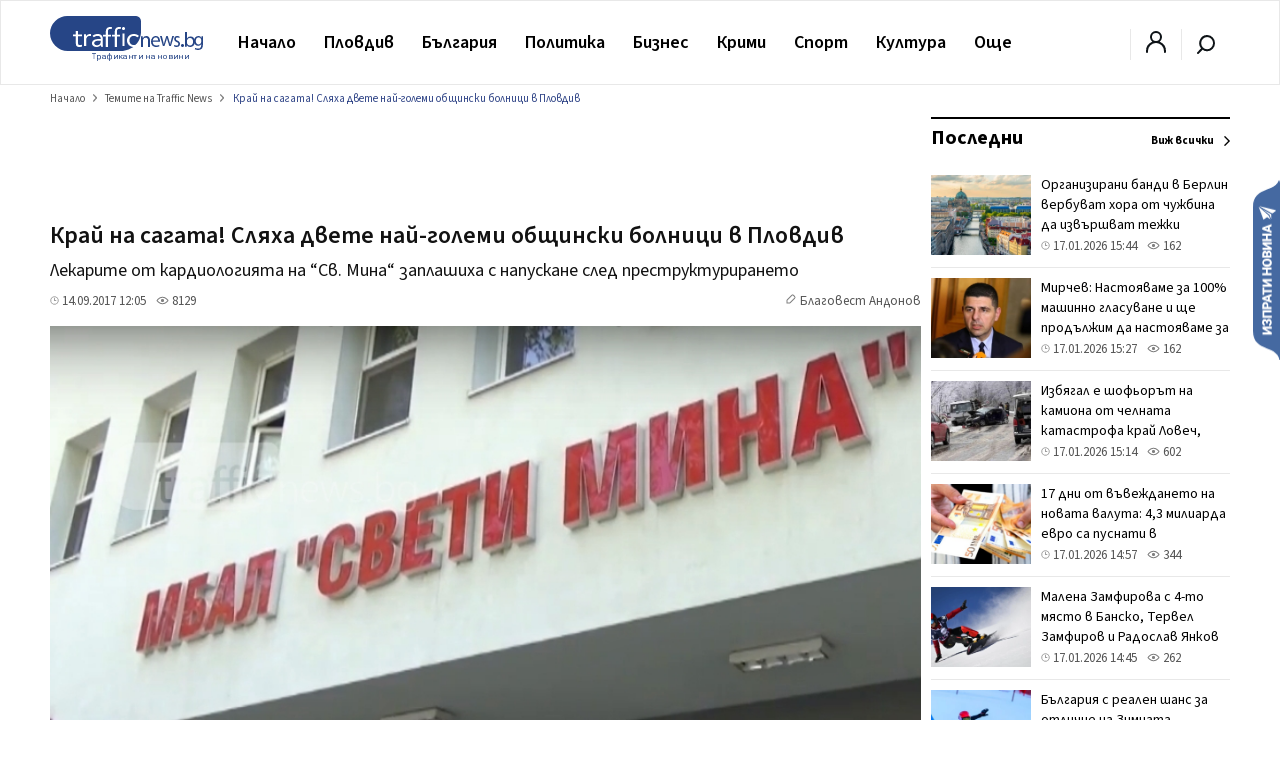

--- FILE ---
content_type: text/html; charset=UTF-8
request_url: https://trafficnews.bg/temite-na-traffic-news/krai-sagata-sliaha-dvete-nai-golemi-obshtinski-bolnitsi-84398/
body_size: 56212
content:
 <!DOCTYPE html>
<html lang="bg">
    <head>
        <meta charset="utf-8">
        <meta http-equiv="X-UA-Compatible" content="IE=edge">
        <meta name="viewport" content="width=device-width, initial-scale=1">
        <meta name="google-site-verification" content="" />
        <title>Край на сагата! Сляха двете най-големи общински болници в Пловдив - trafficnews.bg</title>

                
        <meta name="description" content="Сагата със сливането на МБАЛ Св. Мина с МБАЛ Св. Пантелеймон приключи след близо година дебати и отлагания. С огромно мнозинство от 42 гласа за и само 5 против в Пловдив остана само една общинска...">
        <meta name="keywords" content="" />

        
                  <link rel="canonical" href="https://trafficnews.bg/temite-na-traffic-news/krai-sagata-sliaha-dvete-nai-golemi-obshtinski-bolnitsi-84398/" />
        
                
        <meta property="og:site_name" content="Trafficnews" />
        <meta property="og:locale" content="bg_BG" />
        <meta property="og:type" content="website" />
        <meta property="og:url" content="https://trafficnews.bg/temite-na-traffic-news/krai-sagata-sliaha-dvete-nai-golemi-obshtinski-bolnitsi-84398/" />
        <meta property="og:title" content="Край на сагата! Сляха двете най-големи общински болници в Пловдив" />
        <meta property="og:description" content="Лекарите от кардиологията на “Св. Мина“ заплашиха с напускане след преструктурирането" />
        <meta property="og:image" content="https://cdn2.trafficnews.bg/2017/09/14/1505379281_1_gradska.jpg?fbrefresh=1514882820" />
                <meta property="fb:app_id" content="966242223397117" />
        
        <link rel="alternate" type="application/rss+xml" href="/rss/index/" />
        <link rel="alternate" type="application/rss+xml" href="/rss/category/plovdiv/" />
        <link rel="alternate" type="application/rss+xml" href="/rss/category/bulgaria/" />
        <link rel="alternate" type="application/rss+xml" href="/rss/category/sviat/" />
        <link rel="alternate" type="application/rss+xml" href="/rss/category/sport/" />
        <link rel="alternate" type="application/rss+xml" href="/rss/category/kultura/" />
        <link rel="alternate" type="application/rss+xml" href="/rss/category/ailiak/" />
        <link rel="alternate" type="application/rss+xml" href="/rss/category/komentari/" />

        <link rel="apple-touch-icon" sizes="57x57" href="https://trafficnews.bg/assets_desktop/images//favicon/apple-icon-57x57.png">
        <link rel="apple-touch-icon" sizes="60x60" href="https://trafficnews.bg/assets_desktop/images//favicon/apple-icon-60x60.png">
        <link rel="apple-touch-icon" sizes="72x72" href="https://trafficnews.bg/assets_desktop/images//favicon/apple-icon-72x72.png">
        <link rel="apple-touch-icon" sizes="76x76" href="https://trafficnews.bg/assets_desktop/images//favicon/apple-icon-76x76.png">
        <link rel="apple-touch-icon" sizes="114x114" href="https://trafficnews.bg/assets_desktop/images//favicon/apple-icon-114x114.png">
        <link rel="apple-touch-icon" sizes="120x120" href="https://trafficnews.bg/assets_desktop/images//favicon/apple-icon-120x120.png">
        <link rel="apple-touch-icon" sizes="144x144" href="https://trafficnews.bg/assets_desktop/images//favicon/apple-icon-144x144.png">
        <link rel="apple-touch-icon" sizes="152x152" href="https://trafficnews.bg/assets_desktop/images//favicon/apple-icon-152x152.png">
        <link rel="apple-touch-icon" sizes="180x180" href="https://trafficnews.bg/assets_desktop/images//favicon/apple-icon-180x180.png">
        <link rel="icon" type="image/png" sizes="192x192"  href="https://trafficnews.bg/assets_desktop/images//favicon/android-icon-192x192.png">
        <link rel="icon" type="image/png" sizes="32x32" href="https://trafficnews.bg/assets_desktop/images//favicon/favicon-32x32.png">
        <link rel="icon" type="image/png" sizes="96x96" href="https://trafficnews.bg/assets_desktop/images//favicon/favicon-96x96.png">
        <link rel="icon" type="image/png" sizes="16x16" href="https://trafficnews.bg/assets_desktop/images//favicon/favicon-16x16.png">
        <link rel="manifest" href="https://trafficnews.bg/assets_desktop/images//favicon/manifest.json">
        <meta name="msapplication-TileColor" content="#ffffff">
        <meta name="msapplication-TileImage" content="https://trafficnews.bg/assets_desktop/images//favicon/ms-icon-144x144.png">
        <meta name="theme-color" content="#ffffff">
        <link rel="preconnect" href="https://fonts.googleapis.com">
        <link rel="preconnect" href="https://fonts.gstatic.com" crossorigin>
        <link href="https://fonts.googleapis.com/css2?family=Source+Sans+3:wght@300;400;600;700&display=swap" rel="stylesheet">
        <!-- Bootstrap -->
        <link href="https://trafficnews.bg/assets_desktop/css/style.css?v=3.402" rel="stylesheet">
        <meta name="author" content="">
        <!-- <link rel="icon" href="https://trafficnews.bg/assets_desktop/images/logo.png"> -->
        <script type="text/javascript" src="https://trafficnews.bg/assets_desktop/js/jquery.js"></script>

        
                                        <meta name="facebook-domain-verification" content="hyzki3h531z7dx19qgifowk03i3l25" />
        <link rel="manifest" href="/manifest.json">

        <script src="https://cdn.onesignal.com/sdks/OneSignalSDK.js" async></script>
        
        <script>
            var OneSignal = window.OneSignal || [];
            OneSignal.push(["init", {
                    appId: "76cc5e08-03a2-4604-881b-841ce78b2fc1",
                    autoRegister: true,
                    notifyButton: {
                        enable: false /* Set to false to hide */
                    }
                }]);
        </script>
        <script>
            (function (i, s, o, g, r, a, m) {
                i['GoogleAnalyticsObject'] = r;
                i[r] = i[r] || function () {
                    (i[r].q = i[r].q || []).push(arguments)
                }, i[r].l = 1 * new Date();
                a = s.createElement(o),
                        m = s.getElementsByTagName(o)[0];
                a.async = 1;
                a.src = g;
                m.parentNode.insertBefore(a, m)
            })(window, document, 'script', 'https://www.google-analytics.com/analytics.js', 'ga');

            ga('create', 'UA-9202483-18', 'auto');
            ga('send', 'pageview');
        </script>
        
        <!-- Google tag (gtag.js) -->
        <script async src="https://www.googletagmanager.com/gtag/js?id=G-NLJJS75WGY"></script>
        <script>
          window.dataLayer = window.dataLayer || [];
          function gtag(){dataLayer.push(arguments);}
          gtag('js', new Date());

          gtag('config', 'G-NLJJS75WGY');
        </script>

        <!-- Facebook Pixel Code -->
          <script>
          !function(f,b,e,v,n,t,s)
          {if(f.fbq)return;n=f.fbq=function(){n.callMethod?
          n.callMethod.apply(n,arguments):n.queue.push(arguments)};
          if(!f._fbq)f._fbq=n;n.push=n;n.loaded=!0;n.version='2.0';
          n.queue=[];t=b.createElement(e);t.async=!0;
          t.src=v;s=b.getElementsByTagName(e)[0];
          s.parentNode.insertBefore(t,s)}(window,document,'script',
          'https://connect.facebook.net/en_US/fbevents.js');

          fbq('init', '2416718671931040');
          // fbq('track', 'PageView');
          </script>
        <!-- End Facebook Pixel Code -->

        <!-- START Google DFP -->
        <script async src="https://pagead2.googlesyndication.com/pagead/js/adsbygoogle.js"></script>
        <script>
          
             (adsbygoogle = window.adsbygoogle || []).push({
                  // google_ad_client: "ca-pub-6183842292285684",
                  google_ad_client: "ca-pub-7051882600327123",
                  enable_page_level_ads: true             });
        </script>

        <script async='async' src='https://www.googletagservices.com/tag/js/gpt.js'></script>
        <script>
        var googletag = googletag || {};
        googletag.cmd = googletag.cmd || [];
        // googletag.pubads().collapseEmptyDivs(true);
        </script>
        <script async src="https://securepubads.g.doubleclick.net/tag/js/gpt.js"></script>

        <script>
          googletag.cmd.push(function() {
            
                                          
                googletag.defineSlot('/21895014881/Trafficnews.bg/A1_DES_728x90', [[728, 90], [970, 250]], 'div-gpt-ad-1553874221009-0').addService(googletag.pubads()).setCollapseEmptyDiv(true,true);
                googletag.defineSlot('/21895014881/Trafficnews.bg/A2_DES_728x90', [728, 90], 'div-gpt-ad-1553874350791-0').addService(googletag.pubads()).setCollapseEmptyDiv(true,true);
                googletag.defineSlot('/21895014881/Trafficnews.bg/AIN_DES_728x90', [728, 90], 'div-gpt-ad-1553874350792-0').addService(googletag.pubads()).setCollapseEmptyDiv(true,true);
                googletag.defineSlot('/21895014881/Trafficnews.bg/A3_DES_300x250', [[300, 100], [300, 250], [300, 600]], 'div-gpt-ad-1553874592591-0').addService(googletag.pubads()).setCollapseEmptyDiv(true,true);
                googletag.defineSlot('/21895014881/Trafficnews.bg/A4_DES_300x250', [[300, 100], [300, 250], [300, 600]], 'div-gpt-ad-1553874723184-0').addService(googletag.pubads()).setCollapseEmptyDiv(true,true);
                googletag.defineSlot('/21895014881/Trafficnews.bg/A5_DES_300x250', [[300, 100], [300, 600], [300, 250]], 'div-gpt-ad-1553874849551-0').addService(googletag.pubads()).setCollapseEmptyDiv(true,true);
                googletag.defineSlot('/21895014881/Trafficnews.bg/A6_DES_300x250', [[300, 100], [300, 600], [300, 250]], 'div-gpt-ad-1553874849552-0').addService(googletag.pubads()).setCollapseEmptyDiv(true,true);
                googletag.defineSlot('/21895014881/Trafficnews.bg/A7_DES_300x250', [[300, 100], [300, 600], [300, 250]], 'div-gpt-ad-1553874849553-0').addService(googletag.pubads()).setCollapseEmptyDiv(true,true);
                
                                      
            googletag.pubads().enableSingleRequest();
            googletag.enableServices();
          });
        </script>

        <!-- END Google DFP -->
        
        

        
 
 
  </head>
  <body class="">
    <div id="fb-root"></div>
    

       
      <script async defer crossorigin="anonymous" src="https://connect.facebook.net/bg_BG/sdk.js#xfbml=1&version=v15.0" nonce="lGQVHzGr"></script>

      <script>
        (function(d, s, id) {
          var js, fjs = d.getElementsByTagName(s)[0];
          if (d.getElementById(id)) return;
          js = d.createElement(s);
          js.id = id;
          js.src = 'https://connect.facebook.net/bg_BG/sdk.js#xfbml=1&version=v2.12&appId=269914790095846';
          fjs.parentNode.insertBefore(js, fjs);
        }(document, 'script', 'facebook-jssdk'));
      </script>

    
  	<header class="header asdasdas">
      <div class="row full">
        <div class="col-12 m-0">
          <!-- christmas logo changes -->
          <a href="/" class="logo left" >
            <img src="https://trafficnews.bg/assets_desktop/images/logo.svg" style="width: 154px;" class="left" alt="Traffic News" />
            <!-- <img src="https://trafficnews.bg/assets_desktop/images/logo_hat_blue.svg" style="width: 154px;" class="left" alt="Traffic News" /> -->
          </a>
          <nav class="nav left">
            <ul id="main-menu" class="menu right">
                <li class="nav-link ">
                  <a href="/" data-hover="Начало" >Начало</a>
                </li>
                                <li class="submenu"  >
                    <a href="https://trafficnews.bg/plovdiv/">Пловдив</a>
                    <ul class="sub-menu menu">
                          <li class="" >
                            <div class="row">
                                                              <div class="menu-articles col-12 right">
                                  <div class="long editors_choice">
          <article class="col-4 relative  ">
   
        <div class="icons-gray right hidden">
           <span class="time">13:06</span>
            
        </div>
  
        <a href="https://trafficnews.bg/plovdiv/shofyor-se-zabi-stalb-tsentara-plovdiv-367094/">
                                 <img class="lazyload" src="https://trafficnews.bg/assets_desktop/images/blur/452.webp" data-src="https://cdn2.trafficnews.bg/2026/01/17/452_shofyor-se-zabi-stalb-tsentara-plovdiv-971.webp" alt="Шофьор се заби в стълб в центъра на Пловдив" width="452" height="254"> 
                  </a>
  
        <div class="post_shadow abs">
          <h3 class="title">
            <a href="https://trafficnews.bg/plovdiv/shofyor-se-zabi-stalb-tsentara-plovdiv-367094/">
              Шофьор се заби в стълб в центъра на Пловдив
            </a>
          </h3>
                  <a href="https://trafficnews.bg/plovdiv/shofyor-se-zabi-stalb-tsentara-plovdiv-367094/"></a>
          <div class="single-infos">
            <div class="clearfix" style="margin: 0;"></div>
              <span class="time">
                <svg id="ic-contact-time" xmlns="http://www.w3.org/2000/svg" width="11" height="11" viewBox="0 0 12 12">
                  <rect id="Rectangle_94" data-name="Rectangle 94" width="12" height="12" fill="none"></rect>
                  <g id="Layer" transform="translate(0.5 0.5)">
                    <g id="Vrstva_151" data-name="Vrstva 151">
                      <path id="Path_171" data-name="Path 171" d="M6.5,1A5.5,5.5,0,1,0,12,6.5,5.5,5.5,0,0,0,6.5,1Zm0,10A4.5,4.5,0,1,1,11,6.5,4.5,4.5,0,0,1,6.5,11Z" transform="translate(-1 -1)" fill="gray"></path>
                      <path id="Path_172" data-name="Path 172" d="M13.5,8.07H12V5.5a.5.5,0,0,0-1,0V8.57a.5.5,0,0,0,.5.5h2a.5.5,0,1,0,0-1Z" transform="translate(-6 -3)" fill="gray"></path>
                    </g>
                  </g>
                </svg> 17.01.2026 13:06
              </span>
              <span class="seens">
                <a href="javascript:;" class="scroolTo">
                  <svg id="ic-actions-view" xmlns="http://www.w3.org/2000/svg" width="13" height="13" viewBox="0 0 12 12">
                  <rect id="Rectangle_58" data-name="Rectangle 58" width="12" height="12" fill="none"></rect>
                  <g id="Layer" transform="translate(0.428 2.5)">
                    <g id="Vrstva_108" data-name="Vrstva 108">
                      <path id="Path_118" data-name="Path 118" d="M11.84,8.24h0V8.21L11.77,8.1c-.065-.09-.155-.215-.27-.365a8.21,8.21,0,0,0-1.035-1.1A6.11,6.11,0,0,0,6.415,5a6.11,6.11,0,0,0-4,1.625,8.21,8.21,0,0,0-1.035,1.1c-.115.15-.205.275-.27.365l-.07.1v.03h0L.83,8.5l.16.27h0V8.8l.07.1c.065.09.155.215.27.365a8.21,8.21,0,0,0,1.085,1.105,6.11,6.11,0,0,0,4,1.625,6.11,6.11,0,0,0,4.025-1.625,8.21,8.21,0,0,0,1.035-1.1c.115-.15.2-.275.27-.365l.07-.105v-.03h0l.16-.26Zm-1.155.42a7.18,7.18,0,0,1-.9.965A5.1,5.1,0,0,1,6.415,11,5.1,5.1,0,0,1,3.05,9.625a7.615,7.615,0,0,1-.91-.965L2.02,8.5l.12-.16a7.615,7.615,0,0,1,.91-.965A5.1,5.1,0,0,1,6.415,6,5.1,5.1,0,0,1,9.78,7.375a7.18,7.18,0,0,1,.9.965c.05.06.09.11.125.16S10.735,8.6,10.685,8.66Z" transform="translate(-0.83 -5)" fill="gray"></path>
                      <circle id="Ellipse_8" data-name="Ellipse 8" cx="1.5" cy="1.5" r="1.5" transform="translate(4.085 2)" fill="gray"></circle>
                    </g>
                  </g>
                  </svg> 
                  4476
                </a>
              </span>
          </div>
        </div>
  
      </article>
          <article class="col-4 relative  ">
   
        <div class="icons-gray right hidden">
           <span class="time">12:23</span>
            
        </div>
  
        <a href="https://trafficnews.bg/plovdiv-region/peti-den-goliama-chast-domakinstvata-asenovgrad-niamat-voda-367088/">
                                 <img class="lazyload" src="https://trafficnews.bg/assets_desktop/images/blur/452.webp" data-src="https://cdn2.trafficnews.bg/2026/01/17/452_peti-den-goliama-chast-domakinstvata-209.webp" alt="Пети ден голяма част от домакинствата в Асеновград нямат вода" width="452" height="254"> 
                  </a>
  
        <div class="post_shadow abs">
          <h3 class="title">
            <a href="https://trafficnews.bg/plovdiv-region/peti-den-goliama-chast-domakinstvata-asenovgrad-niamat-voda-367088/">
              Пети ден голяма част от домакинствата в Асеновград нямат вода
            </a>
          </h3>
                  <a href="https://trafficnews.bg/plovdiv-region/peti-den-goliama-chast-domakinstvata-asenovgrad-niamat-voda-367088/"></a>
          <div class="single-infos">
            <div class="clearfix" style="margin: 0;"></div>
              <span class="time">
                <svg id="ic-contact-time" xmlns="http://www.w3.org/2000/svg" width="11" height="11" viewBox="0 0 12 12">
                  <rect id="Rectangle_94" data-name="Rectangle 94" width="12" height="12" fill="none"></rect>
                  <g id="Layer" transform="translate(0.5 0.5)">
                    <g id="Vrstva_151" data-name="Vrstva 151">
                      <path id="Path_171" data-name="Path 171" d="M6.5,1A5.5,5.5,0,1,0,12,6.5,5.5,5.5,0,0,0,6.5,1Zm0,10A4.5,4.5,0,1,1,11,6.5,4.5,4.5,0,0,1,6.5,11Z" transform="translate(-1 -1)" fill="gray"></path>
                      <path id="Path_172" data-name="Path 172" d="M13.5,8.07H12V5.5a.5.5,0,0,0-1,0V8.57a.5.5,0,0,0,.5.5h2a.5.5,0,1,0,0-1Z" transform="translate(-6 -3)" fill="gray"></path>
                    </g>
                  </g>
                </svg> 17.01.2026 12:23
              </span>
              <span class="seens">
                <a href="javascript:;" class="scroolTo">
                  <svg id="ic-actions-view" xmlns="http://www.w3.org/2000/svg" width="13" height="13" viewBox="0 0 12 12">
                  <rect id="Rectangle_58" data-name="Rectangle 58" width="12" height="12" fill="none"></rect>
                  <g id="Layer" transform="translate(0.428 2.5)">
                    <g id="Vrstva_108" data-name="Vrstva 108">
                      <path id="Path_118" data-name="Path 118" d="M11.84,8.24h0V8.21L11.77,8.1c-.065-.09-.155-.215-.27-.365a8.21,8.21,0,0,0-1.035-1.1A6.11,6.11,0,0,0,6.415,5a6.11,6.11,0,0,0-4,1.625,8.21,8.21,0,0,0-1.035,1.1c-.115.15-.205.275-.27.365l-.07.1v.03h0L.83,8.5l.16.27h0V8.8l.07.1c.065.09.155.215.27.365a8.21,8.21,0,0,0,1.085,1.105,6.11,6.11,0,0,0,4,1.625,6.11,6.11,0,0,0,4.025-1.625,8.21,8.21,0,0,0,1.035-1.1c.115-.15.2-.275.27-.365l.07-.105v-.03h0l.16-.26Zm-1.155.42a7.18,7.18,0,0,1-.9.965A5.1,5.1,0,0,1,6.415,11,5.1,5.1,0,0,1,3.05,9.625a7.615,7.615,0,0,1-.91-.965L2.02,8.5l.12-.16a7.615,7.615,0,0,1,.91-.965A5.1,5.1,0,0,1,6.415,6,5.1,5.1,0,0,1,9.78,7.375a7.18,7.18,0,0,1,.9.965c.05.06.09.11.125.16S10.735,8.6,10.685,8.66Z" transform="translate(-0.83 -5)" fill="gray"></path>
                      <circle id="Ellipse_8" data-name="Ellipse 8" cx="1.5" cy="1.5" r="1.5" transform="translate(4.085 2)" fill="gray"></circle>
                    </g>
                  </g>
                  </svg> 
                  1490
                </a>
              </span>
          </div>
        </div>
  
      </article>
          <article class="col-4 relative  ">
   
        <div class="icons-gray right hidden">
           <span class="time">11:30</span>
            
        </div>
  
        <a href="https://trafficnews.bg/plovdiv/globiha-stomatologa-medikus-alfa-400-leva-sled-smartta-367037/">
                                 <img class="lazyload" src="https://trafficnews.bg/assets_desktop/images/blur/452.webp" data-src="https://cdn2.trafficnews.bg/2026/01/16/452_iamn-globi-stomatologa-medikus-alfa-400-943.webp" alt="Глобиха стоматолога на „Медикус Алфа" с 400 лева след смъртта на Ангел, отмениха част от глобата" width="452" height="254"> 
                  </a>
  
        <div class="post_shadow abs">
          <h3 class="title">
            <a href="https://trafficnews.bg/plovdiv/globiha-stomatologa-medikus-alfa-400-leva-sled-smartta-367037/">
              Глобиха стоматолога на „Медикус Алфа" с 400 лева след смъртта на Ангел, отмениха част от глобата
            </a>
          </h3>
                  <a href="https://trafficnews.bg/plovdiv/globiha-stomatologa-medikus-alfa-400-leva-sled-smartta-367037/"></a>
          <div class="single-infos">
            <div class="clearfix" style="margin: 0;"></div>
              <span class="time">
                <svg id="ic-contact-time" xmlns="http://www.w3.org/2000/svg" width="11" height="11" viewBox="0 0 12 12">
                  <rect id="Rectangle_94" data-name="Rectangle 94" width="12" height="12" fill="none"></rect>
                  <g id="Layer" transform="translate(0.5 0.5)">
                    <g id="Vrstva_151" data-name="Vrstva 151">
                      <path id="Path_171" data-name="Path 171" d="M6.5,1A5.5,5.5,0,1,0,12,6.5,5.5,5.5,0,0,0,6.5,1Zm0,10A4.5,4.5,0,1,1,11,6.5,4.5,4.5,0,0,1,6.5,11Z" transform="translate(-1 -1)" fill="gray"></path>
                      <path id="Path_172" data-name="Path 172" d="M13.5,8.07H12V5.5a.5.5,0,0,0-1,0V8.57a.5.5,0,0,0,.5.5h2a.5.5,0,1,0,0-1Z" transform="translate(-6 -3)" fill="gray"></path>
                    </g>
                  </g>
                </svg> 17.01.2026 11:30
              </span>
              <span class="seens">
                <a href="javascript:;" class="scroolTo">
                  <svg id="ic-actions-view" xmlns="http://www.w3.org/2000/svg" width="13" height="13" viewBox="0 0 12 12">
                  <rect id="Rectangle_58" data-name="Rectangle 58" width="12" height="12" fill="none"></rect>
                  <g id="Layer" transform="translate(0.428 2.5)">
                    <g id="Vrstva_108" data-name="Vrstva 108">
                      <path id="Path_118" data-name="Path 118" d="M11.84,8.24h0V8.21L11.77,8.1c-.065-.09-.155-.215-.27-.365a8.21,8.21,0,0,0-1.035-1.1A6.11,6.11,0,0,0,6.415,5a6.11,6.11,0,0,0-4,1.625,8.21,8.21,0,0,0-1.035,1.1c-.115.15-.205.275-.27.365l-.07.1v.03h0L.83,8.5l.16.27h0V8.8l.07.1c.065.09.155.215.27.365a8.21,8.21,0,0,0,1.085,1.105,6.11,6.11,0,0,0,4,1.625,6.11,6.11,0,0,0,4.025-1.625,8.21,8.21,0,0,0,1.035-1.1c.115-.15.2-.275.27-.365l.07-.105v-.03h0l.16-.26Zm-1.155.42a7.18,7.18,0,0,1-.9.965A5.1,5.1,0,0,1,6.415,11,5.1,5.1,0,0,1,3.05,9.625a7.615,7.615,0,0,1-.91-.965L2.02,8.5l.12-.16a7.615,7.615,0,0,1,.91-.965A5.1,5.1,0,0,1,6.415,6,5.1,5.1,0,0,1,9.78,7.375a7.18,7.18,0,0,1,.9.965c.05.06.09.11.125.16S10.735,8.6,10.685,8.66Z" transform="translate(-0.83 -5)" fill="gray"></path>
                      <circle id="Ellipse_8" data-name="Ellipse 8" cx="1.5" cy="1.5" r="1.5" transform="translate(4.085 2)" fill="gray"></circle>
                    </g>
                  </g>
                  </svg> 
                  7811
                </a>
              </span>
          </div>
        </div>
  
      </article>
          <article class="col-4 relative  ">
   
        <div class="icons-gray right hidden">
           <span class="time">10:00</span>
            
        </div>
  
        <a href="https://trafficnews.bg/plovdiv/strahat-tragediia-ne-e-dostatachen-obshtina-plovdivkazusat-367038/">
                                 <img class="lazyload" src="https://trafficnews.bg/assets_desktop/images/blur/452.webp" data-src="https://cdn2.trafficnews.bg/2026/01/16/452_strahat-tragediia-ne-e-dostatachen-021.webp" alt="Страхът от трагедия не е достатъчен за Община Пловдив – казусът с 22-та зловещи блока още е на трупчета" width="452" height="254"> 
                  </a>
  
        <div class="post_shadow abs">
          <h3 class="title">
            <a href="https://trafficnews.bg/plovdiv/strahat-tragediia-ne-e-dostatachen-obshtina-plovdivkazusat-367038/">
              Страхът от трагедия не е достатъчен за Община Пловдив – казусът с 22-та зловещи блока още е на трупчета
            </a>
          </h3>
                  <a href="https://trafficnews.bg/plovdiv/strahat-tragediia-ne-e-dostatachen-obshtina-plovdivkazusat-367038/"></a>
          <div class="single-infos">
            <div class="clearfix" style="margin: 0;"></div>
              <span class="time">
                <svg id="ic-contact-time" xmlns="http://www.w3.org/2000/svg" width="11" height="11" viewBox="0 0 12 12">
                  <rect id="Rectangle_94" data-name="Rectangle 94" width="12" height="12" fill="none"></rect>
                  <g id="Layer" transform="translate(0.5 0.5)">
                    <g id="Vrstva_151" data-name="Vrstva 151">
                      <path id="Path_171" data-name="Path 171" d="M6.5,1A5.5,5.5,0,1,0,12,6.5,5.5,5.5,0,0,0,6.5,1Zm0,10A4.5,4.5,0,1,1,11,6.5,4.5,4.5,0,0,1,6.5,11Z" transform="translate(-1 -1)" fill="gray"></path>
                      <path id="Path_172" data-name="Path 172" d="M13.5,8.07H12V5.5a.5.5,0,0,0-1,0V8.57a.5.5,0,0,0,.5.5h2a.5.5,0,1,0,0-1Z" transform="translate(-6 -3)" fill="gray"></path>
                    </g>
                  </g>
                </svg> 17.01.2026 10:00
              </span>
              <span class="seens">
                <a href="javascript:;" class="scroolTo">
                  <svg id="ic-actions-view" xmlns="http://www.w3.org/2000/svg" width="13" height="13" viewBox="0 0 12 12">
                  <rect id="Rectangle_58" data-name="Rectangle 58" width="12" height="12" fill="none"></rect>
                  <g id="Layer" transform="translate(0.428 2.5)">
                    <g id="Vrstva_108" data-name="Vrstva 108">
                      <path id="Path_118" data-name="Path 118" d="M11.84,8.24h0V8.21L11.77,8.1c-.065-.09-.155-.215-.27-.365a8.21,8.21,0,0,0-1.035-1.1A6.11,6.11,0,0,0,6.415,5a6.11,6.11,0,0,0-4,1.625,8.21,8.21,0,0,0-1.035,1.1c-.115.15-.205.275-.27.365l-.07.1v.03h0L.83,8.5l.16.27h0V8.8l.07.1c.065.09.155.215.27.365a8.21,8.21,0,0,0,1.085,1.105,6.11,6.11,0,0,0,4,1.625,6.11,6.11,0,0,0,4.025-1.625,8.21,8.21,0,0,0,1.035-1.1c.115-.15.2-.275.27-.365l.07-.105v-.03h0l.16-.26Zm-1.155.42a7.18,7.18,0,0,1-.9.965A5.1,5.1,0,0,1,6.415,11,5.1,5.1,0,0,1,3.05,9.625a7.615,7.615,0,0,1-.91-.965L2.02,8.5l.12-.16a7.615,7.615,0,0,1,.91-.965A5.1,5.1,0,0,1,6.415,6,5.1,5.1,0,0,1,9.78,7.375a7.18,7.18,0,0,1,.9.965c.05.06.09.11.125.16S10.735,8.6,10.685,8.66Z" transform="translate(-0.83 -5)" fill="gray"></path>
                      <circle id="Ellipse_8" data-name="Ellipse 8" cx="1.5" cy="1.5" r="1.5" transform="translate(4.085 2)" fill="gray"></circle>
                    </g>
                  </g>
                  </svg> 
                  6008
                </a>
              </span>
          </div>
        </div>
  
      </article>
          <article class="col-4 relative  ">
   
        <div class="icons-gray right hidden">
           <span class="time">09:48</span>
            
        </div>
  
        <a href="https://trafficnews.bg/plovdiv/obrabotiha-sas-sol-vsichki-mostove-i-nadlezi-plovdiv2-367077/">
                                 <img class="lazyload" src="https://trafficnews.bg/assets_desktop/images/blur/452.webp" data-src="https://cdn2.trafficnews.bg/2026/01/17/452_obrabotiha-sas-sol-vsichki-mostove-i-044.webp" alt="Обработиха със сол всички мостове и надлези в Пловдив" width="452" height="254"> 
                  </a>
  
        <div class="post_shadow abs">
          <h3 class="title">
            <a href="https://trafficnews.bg/plovdiv/obrabotiha-sas-sol-vsichki-mostove-i-nadlezi-plovdiv2-367077/">
              Обработиха със сол всички мостове и надлези в Пловдив
            </a>
          </h3>
                  <a href="https://trafficnews.bg/plovdiv/obrabotiha-sas-sol-vsichki-mostove-i-nadlezi-plovdiv2-367077/"></a>
          <div class="single-infos">
            <div class="clearfix" style="margin: 0;"></div>
              <span class="time">
                <svg id="ic-contact-time" xmlns="http://www.w3.org/2000/svg" width="11" height="11" viewBox="0 0 12 12">
                  <rect id="Rectangle_94" data-name="Rectangle 94" width="12" height="12" fill="none"></rect>
                  <g id="Layer" transform="translate(0.5 0.5)">
                    <g id="Vrstva_151" data-name="Vrstva 151">
                      <path id="Path_171" data-name="Path 171" d="M6.5,1A5.5,5.5,0,1,0,12,6.5,5.5,5.5,0,0,0,6.5,1Zm0,10A4.5,4.5,0,1,1,11,6.5,4.5,4.5,0,0,1,6.5,11Z" transform="translate(-1 -1)" fill="gray"></path>
                      <path id="Path_172" data-name="Path 172" d="M13.5,8.07H12V5.5a.5.5,0,0,0-1,0V8.57a.5.5,0,0,0,.5.5h2a.5.5,0,1,0,0-1Z" transform="translate(-6 -3)" fill="gray"></path>
                    </g>
                  </g>
                </svg> 17.01.2026 09:48
              </span>
              <span class="seens">
                <a href="javascript:;" class="scroolTo">
                  <svg id="ic-actions-view" xmlns="http://www.w3.org/2000/svg" width="13" height="13" viewBox="0 0 12 12">
                  <rect id="Rectangle_58" data-name="Rectangle 58" width="12" height="12" fill="none"></rect>
                  <g id="Layer" transform="translate(0.428 2.5)">
                    <g id="Vrstva_108" data-name="Vrstva 108">
                      <path id="Path_118" data-name="Path 118" d="M11.84,8.24h0V8.21L11.77,8.1c-.065-.09-.155-.215-.27-.365a8.21,8.21,0,0,0-1.035-1.1A6.11,6.11,0,0,0,6.415,5a6.11,6.11,0,0,0-4,1.625,8.21,8.21,0,0,0-1.035,1.1c-.115.15-.205.275-.27.365l-.07.1v.03h0L.83,8.5l.16.27h0V8.8l.07.1c.065.09.155.215.27.365a8.21,8.21,0,0,0,1.085,1.105,6.11,6.11,0,0,0,4,1.625,6.11,6.11,0,0,0,4.025-1.625,8.21,8.21,0,0,0,1.035-1.1c.115-.15.2-.275.27-.365l.07-.105v-.03h0l.16-.26Zm-1.155.42a7.18,7.18,0,0,1-.9.965A5.1,5.1,0,0,1,6.415,11,5.1,5.1,0,0,1,3.05,9.625a7.615,7.615,0,0,1-.91-.965L2.02,8.5l.12-.16a7.615,7.615,0,0,1,.91-.965A5.1,5.1,0,0,1,6.415,6,5.1,5.1,0,0,1,9.78,7.375a7.18,7.18,0,0,1,.9.965c.05.06.09.11.125.16S10.735,8.6,10.685,8.66Z" transform="translate(-0.83 -5)" fill="gray"></path>
                      <circle id="Ellipse_8" data-name="Ellipse 8" cx="1.5" cy="1.5" r="1.5" transform="translate(4.085 2)" fill="gray"></circle>
                    </g>
                  </g>
                  </svg> 
                  394
                </a>
              </span>
          </div>
        </div>
  
      </article>
          <article class="col-4 relative  ">
   
        <div class="icons-gray right hidden">
           <span class="time">08:30</span>
            
        </div>
  
        <a href="https://trafficnews.bg/plovdiv/nai-novata-detska-gradina-kyuchuka-gotova-kraia-ianuari-367015/">
                                 <img class="lazyload" src="https://trafficnews.bg/assets_desktop/images/blur/452.webp" data-src="https://cdn2.trafficnews.bg/2026/01/16/452_nai-novata-detska-gradina-kyuchuka-775.webp" alt="Най-новата детска градина в Кючука - готова до края на януари, приема 150 деца" width="452" height="254"> 
                  </a>
  
        <div class="post_shadow abs">
          <h3 class="title">
            <a href="https://trafficnews.bg/plovdiv/nai-novata-detska-gradina-kyuchuka-gotova-kraia-ianuari-367015/">
              Най-новата детска градина в Кючука - готова до края на януари, приема 150 деца
            </a>
          </h3>
                  <a href="https://trafficnews.bg/plovdiv/nai-novata-detska-gradina-kyuchuka-gotova-kraia-ianuari-367015/"></a>
          <div class="single-infos">
            <div class="clearfix" style="margin: 0;"></div>
              <span class="time">
                <svg id="ic-contact-time" xmlns="http://www.w3.org/2000/svg" width="11" height="11" viewBox="0 0 12 12">
                  <rect id="Rectangle_94" data-name="Rectangle 94" width="12" height="12" fill="none"></rect>
                  <g id="Layer" transform="translate(0.5 0.5)">
                    <g id="Vrstva_151" data-name="Vrstva 151">
                      <path id="Path_171" data-name="Path 171" d="M6.5,1A5.5,5.5,0,1,0,12,6.5,5.5,5.5,0,0,0,6.5,1Zm0,10A4.5,4.5,0,1,1,11,6.5,4.5,4.5,0,0,1,6.5,11Z" transform="translate(-1 -1)" fill="gray"></path>
                      <path id="Path_172" data-name="Path 172" d="M13.5,8.07H12V5.5a.5.5,0,0,0-1,0V8.57a.5.5,0,0,0,.5.5h2a.5.5,0,1,0,0-1Z" transform="translate(-6 -3)" fill="gray"></path>
                    </g>
                  </g>
                </svg> 17.01.2026 08:30
              </span>
              <span class="seens">
                <a href="javascript:;" class="scroolTo">
                  <svg id="ic-actions-view" xmlns="http://www.w3.org/2000/svg" width="13" height="13" viewBox="0 0 12 12">
                  <rect id="Rectangle_58" data-name="Rectangle 58" width="12" height="12" fill="none"></rect>
                  <g id="Layer" transform="translate(0.428 2.5)">
                    <g id="Vrstva_108" data-name="Vrstva 108">
                      <path id="Path_118" data-name="Path 118" d="M11.84,8.24h0V8.21L11.77,8.1c-.065-.09-.155-.215-.27-.365a8.21,8.21,0,0,0-1.035-1.1A6.11,6.11,0,0,0,6.415,5a6.11,6.11,0,0,0-4,1.625,8.21,8.21,0,0,0-1.035,1.1c-.115.15-.205.275-.27.365l-.07.1v.03h0L.83,8.5l.16.27h0V8.8l.07.1c.065.09.155.215.27.365a8.21,8.21,0,0,0,1.085,1.105,6.11,6.11,0,0,0,4,1.625,6.11,6.11,0,0,0,4.025-1.625,8.21,8.21,0,0,0,1.035-1.1c.115-.15.2-.275.27-.365l.07-.105v-.03h0l.16-.26Zm-1.155.42a7.18,7.18,0,0,1-.9.965A5.1,5.1,0,0,1,6.415,11,5.1,5.1,0,0,1,3.05,9.625a7.615,7.615,0,0,1-.91-.965L2.02,8.5l.12-.16a7.615,7.615,0,0,1,.91-.965A5.1,5.1,0,0,1,6.415,6,5.1,5.1,0,0,1,9.78,7.375a7.18,7.18,0,0,1,.9.965c.05.06.09.11.125.16S10.735,8.6,10.685,8.66Z" transform="translate(-0.83 -5)" fill="gray"></path>
                      <circle id="Ellipse_8" data-name="Ellipse 8" cx="1.5" cy="1.5" r="1.5" transform="translate(4.085 2)" fill="gray"></circle>
                    </g>
                  </g>
                  </svg> 
                  4385
                </a>
              </span>
          </div>
        </div>
  
      </article>
      </div>
                                  </div>
                                                            <div class="clearfix"></div>
                            </div>
                          </li>
                      </ul>
                                      </li>
                                <li class="submenu"  >
                    <a href="https://trafficnews.bg/bulgaria/">България</a>
                    <ul class="sub-menu menu">
                          <li class="" >
                            <div class="row">
                                                              <div class="menu-articles col-12 right">
                                  <div class="long editors_choice">
          <article class="col-4 relative  ">
   
        <div class="icons-gray right hidden">
           <span class="time">14:57</span>
            
        </div>
  
        <a href="https://trafficnews.bg/bulgaria/17-dni-vavezhdaneto-novata-valuta-43-miliarda-evro-sa-367098/">
                                 <img class="lazyload" src="https://trafficnews.bg/assets_desktop/images/blur/452.webp" data-src="https://cdn2.trafficnews.bg/2026/01/17/452_17-dni-vavezhdaneto-novata-valuta-43-299.jpg" alt="17 дни от въвеждането на новата валута: 4,3 милиарда евро са пуснати в обращение" width="452" height="254"> 
                  </a>
  
        <div class="post_shadow abs">
          <h3 class="title">
            <a href="https://trafficnews.bg/bulgaria/17-dni-vavezhdaneto-novata-valuta-43-miliarda-evro-sa-367098/">
              17 дни от въвеждането на новата валута: 4,3 милиарда евро са пуснати в обращение
            </a>
          </h3>
                  <a href="https://trafficnews.bg/bulgaria/17-dni-vavezhdaneto-novata-valuta-43-miliarda-evro-sa-367098/"></a>
          <div class="single-infos">
            <div class="clearfix" style="margin: 0;"></div>
              <span class="time">
                <svg id="ic-contact-time" xmlns="http://www.w3.org/2000/svg" width="11" height="11" viewBox="0 0 12 12">
                  <rect id="Rectangle_94" data-name="Rectangle 94" width="12" height="12" fill="none"></rect>
                  <g id="Layer" transform="translate(0.5 0.5)">
                    <g id="Vrstva_151" data-name="Vrstva 151">
                      <path id="Path_171" data-name="Path 171" d="M6.5,1A5.5,5.5,0,1,0,12,6.5,5.5,5.5,0,0,0,6.5,1Zm0,10A4.5,4.5,0,1,1,11,6.5,4.5,4.5,0,0,1,6.5,11Z" transform="translate(-1 -1)" fill="gray"></path>
                      <path id="Path_172" data-name="Path 172" d="M13.5,8.07H12V5.5a.5.5,0,0,0-1,0V8.57a.5.5,0,0,0,.5.5h2a.5.5,0,1,0,0-1Z" transform="translate(-6 -3)" fill="gray"></path>
                    </g>
                  </g>
                </svg> 17.01.2026 14:57
              </span>
              <span class="seens">
                <a href="javascript:;" class="scroolTo">
                  <svg id="ic-actions-view" xmlns="http://www.w3.org/2000/svg" width="13" height="13" viewBox="0 0 12 12">
                  <rect id="Rectangle_58" data-name="Rectangle 58" width="12" height="12" fill="none"></rect>
                  <g id="Layer" transform="translate(0.428 2.5)">
                    <g id="Vrstva_108" data-name="Vrstva 108">
                      <path id="Path_118" data-name="Path 118" d="M11.84,8.24h0V8.21L11.77,8.1c-.065-.09-.155-.215-.27-.365a8.21,8.21,0,0,0-1.035-1.1A6.11,6.11,0,0,0,6.415,5a6.11,6.11,0,0,0-4,1.625,8.21,8.21,0,0,0-1.035,1.1c-.115.15-.205.275-.27.365l-.07.1v.03h0L.83,8.5l.16.27h0V8.8l.07.1c.065.09.155.215.27.365a8.21,8.21,0,0,0,1.085,1.105,6.11,6.11,0,0,0,4,1.625,6.11,6.11,0,0,0,4.025-1.625,8.21,8.21,0,0,0,1.035-1.1c.115-.15.2-.275.27-.365l.07-.105v-.03h0l.16-.26Zm-1.155.42a7.18,7.18,0,0,1-.9.965A5.1,5.1,0,0,1,6.415,11,5.1,5.1,0,0,1,3.05,9.625a7.615,7.615,0,0,1-.91-.965L2.02,8.5l.12-.16a7.615,7.615,0,0,1,.91-.965A5.1,5.1,0,0,1,6.415,6,5.1,5.1,0,0,1,9.78,7.375a7.18,7.18,0,0,1,.9.965c.05.06.09.11.125.16S10.735,8.6,10.685,8.66Z" transform="translate(-0.83 -5)" fill="gray"></path>
                      <circle id="Ellipse_8" data-name="Ellipse 8" cx="1.5" cy="1.5" r="1.5" transform="translate(4.085 2)" fill="gray"></circle>
                    </g>
                  </g>
                  </svg> 
                  344
                </a>
              </span>
          </div>
        </div>
  
      </article>
          <article class="col-4 relative  ">
   
        <div class="icons-gray right hidden">
           <span class="time">12:14</span>
            
        </div>
  
        <a href="https://trafficnews.bg/bulgaria/zadrastvaniia-krai-kresna-i-po-visokite-tol-taksi2-367072/">
                                 <img class="lazyload" src="https://trafficnews.bg/assets_desktop/images/blur/452.webp" data-src="https://cdn2.trafficnews.bg/2026/01/17/452_zadrastvaniia-krai-kresna-i-po-visokite-251.webp" alt="Задръствания край Кресна и по-високите тол такси посрещат туристите към Гърция" width="452" height="254"> 
                  </a>
  
        <div class="post_shadow abs">
          <h3 class="title">
            <a href="https://trafficnews.bg/bulgaria/zadrastvaniia-krai-kresna-i-po-visokite-tol-taksi2-367072/">
              Задръствания край Кресна и по-високите тол такси посрещат туристите към Гърция
            </a>
          </h3>
                  <a href="https://trafficnews.bg/bulgaria/zadrastvaniia-krai-kresna-i-po-visokite-tol-taksi2-367072/"></a>
          <div class="single-infos">
            <div class="clearfix" style="margin: 0;"></div>
              <span class="time">
                <svg id="ic-contact-time" xmlns="http://www.w3.org/2000/svg" width="11" height="11" viewBox="0 0 12 12">
                  <rect id="Rectangle_94" data-name="Rectangle 94" width="12" height="12" fill="none"></rect>
                  <g id="Layer" transform="translate(0.5 0.5)">
                    <g id="Vrstva_151" data-name="Vrstva 151">
                      <path id="Path_171" data-name="Path 171" d="M6.5,1A5.5,5.5,0,1,0,12,6.5,5.5,5.5,0,0,0,6.5,1Zm0,10A4.5,4.5,0,1,1,11,6.5,4.5,4.5,0,0,1,6.5,11Z" transform="translate(-1 -1)" fill="gray"></path>
                      <path id="Path_172" data-name="Path 172" d="M13.5,8.07H12V5.5a.5.5,0,0,0-1,0V8.57a.5.5,0,0,0,.5.5h2a.5.5,0,1,0,0-1Z" transform="translate(-6 -3)" fill="gray"></path>
                    </g>
                  </g>
                </svg> 17.01.2026 12:14
              </span>
              <span class="seens">
                <a href="javascript:;" class="scroolTo">
                  <svg id="ic-actions-view" xmlns="http://www.w3.org/2000/svg" width="13" height="13" viewBox="0 0 12 12">
                  <rect id="Rectangle_58" data-name="Rectangle 58" width="12" height="12" fill="none"></rect>
                  <g id="Layer" transform="translate(0.428 2.5)">
                    <g id="Vrstva_108" data-name="Vrstva 108">
                      <path id="Path_118" data-name="Path 118" d="M11.84,8.24h0V8.21L11.77,8.1c-.065-.09-.155-.215-.27-.365a8.21,8.21,0,0,0-1.035-1.1A6.11,6.11,0,0,0,6.415,5a6.11,6.11,0,0,0-4,1.625,8.21,8.21,0,0,0-1.035,1.1c-.115.15-.205.275-.27.365l-.07.1v.03h0L.83,8.5l.16.27h0V8.8l.07.1c.065.09.155.215.27.365a8.21,8.21,0,0,0,1.085,1.105,6.11,6.11,0,0,0,4,1.625,6.11,6.11,0,0,0,4.025-1.625,8.21,8.21,0,0,0,1.035-1.1c.115-.15.2-.275.27-.365l.07-.105v-.03h0l.16-.26Zm-1.155.42a7.18,7.18,0,0,1-.9.965A5.1,5.1,0,0,1,6.415,11,5.1,5.1,0,0,1,3.05,9.625a7.615,7.615,0,0,1-.91-.965L2.02,8.5l.12-.16a7.615,7.615,0,0,1,.91-.965A5.1,5.1,0,0,1,6.415,6,5.1,5.1,0,0,1,9.78,7.375a7.18,7.18,0,0,1,.9.965c.05.06.09.11.125.16S10.735,8.6,10.685,8.66Z" transform="translate(-0.83 -5)" fill="gray"></path>
                      <circle id="Ellipse_8" data-name="Ellipse 8" cx="1.5" cy="1.5" r="1.5" transform="translate(4.085 2)" fill="gray"></circle>
                    </g>
                  </g>
                  </svg> 
                  324
                </a>
              </span>
          </div>
        </div>
  
      </article>
          <article class="col-4 relative  ">
   
        <div class="icons-gray right hidden">
           <span class="time">11:14</span>
            
        </div>
  
        <a href="https://trafficnews.bg/bulgaria/prof-radka-argirova-tozi-nov-variant-gripa-vodi-mnogo-barzo-367078/">
                                 <img class="lazyload" src="https://trafficnews.bg/assets_desktop/images/blur/452.webp" data-src="https://cdn2.trafficnews.bg/2026/01/17/452_prof-radka-argirova-tozi-nov-variant-248.webp" alt="Проф. Радка Аргирова: Този нов вариант на грипа води до много бързо развиващи се пневмонии" width="452" height="254"> 
                  </a>
  
        <div class="post_shadow abs">
          <h3 class="title">
            <a href="https://trafficnews.bg/bulgaria/prof-radka-argirova-tozi-nov-variant-gripa-vodi-mnogo-barzo-367078/">
              Проф. Радка Аргирова: Този нов вариант на грипа води до много бързо развиващи се пневмонии
            </a>
          </h3>
                  <a href="https://trafficnews.bg/bulgaria/prof-radka-argirova-tozi-nov-variant-gripa-vodi-mnogo-barzo-367078/"></a>
          <div class="single-infos">
            <div class="clearfix" style="margin: 0;"></div>
              <span class="time">
                <svg id="ic-contact-time" xmlns="http://www.w3.org/2000/svg" width="11" height="11" viewBox="0 0 12 12">
                  <rect id="Rectangle_94" data-name="Rectangle 94" width="12" height="12" fill="none"></rect>
                  <g id="Layer" transform="translate(0.5 0.5)">
                    <g id="Vrstva_151" data-name="Vrstva 151">
                      <path id="Path_171" data-name="Path 171" d="M6.5,1A5.5,5.5,0,1,0,12,6.5,5.5,5.5,0,0,0,6.5,1Zm0,10A4.5,4.5,0,1,1,11,6.5,4.5,4.5,0,0,1,6.5,11Z" transform="translate(-1 -1)" fill="gray"></path>
                      <path id="Path_172" data-name="Path 172" d="M13.5,8.07H12V5.5a.5.5,0,0,0-1,0V8.57a.5.5,0,0,0,.5.5h2a.5.5,0,1,0,0-1Z" transform="translate(-6 -3)" fill="gray"></path>
                    </g>
                  </g>
                </svg> 17.01.2026 11:14
              </span>
              <span class="seens">
                <a href="javascript:;" class="scroolTo">
                  <svg id="ic-actions-view" xmlns="http://www.w3.org/2000/svg" width="13" height="13" viewBox="0 0 12 12">
                  <rect id="Rectangle_58" data-name="Rectangle 58" width="12" height="12" fill="none"></rect>
                  <g id="Layer" transform="translate(0.428 2.5)">
                    <g id="Vrstva_108" data-name="Vrstva 108">
                      <path id="Path_118" data-name="Path 118" d="M11.84,8.24h0V8.21L11.77,8.1c-.065-.09-.155-.215-.27-.365a8.21,8.21,0,0,0-1.035-1.1A6.11,6.11,0,0,0,6.415,5a6.11,6.11,0,0,0-4,1.625,8.21,8.21,0,0,0-1.035,1.1c-.115.15-.205.275-.27.365l-.07.1v.03h0L.83,8.5l.16.27h0V8.8l.07.1c.065.09.155.215.27.365a8.21,8.21,0,0,0,1.085,1.105,6.11,6.11,0,0,0,4,1.625,6.11,6.11,0,0,0,4.025-1.625,8.21,8.21,0,0,0,1.035-1.1c.115-.15.2-.275.27-.365l.07-.105v-.03h0l.16-.26Zm-1.155.42a7.18,7.18,0,0,1-.9.965A5.1,5.1,0,0,1,6.415,11,5.1,5.1,0,0,1,3.05,9.625a7.615,7.615,0,0,1-.91-.965L2.02,8.5l.12-.16a7.615,7.615,0,0,1,.91-.965A5.1,5.1,0,0,1,6.415,6,5.1,5.1,0,0,1,9.78,7.375a7.18,7.18,0,0,1,.9.965c.05.06.09.11.125.16S10.735,8.6,10.685,8.66Z" transform="translate(-0.83 -5)" fill="gray"></path>
                      <circle id="Ellipse_8" data-name="Ellipse 8" cx="1.5" cy="1.5" r="1.5" transform="translate(4.085 2)" fill="gray"></circle>
                    </g>
                  </g>
                  </svg> 
                  601
                </a>
              </span>
          </div>
        </div>
  
      </article>
          <article class="col-4 relative  ">
   
        <div class="icons-gray right hidden">
           <span class="time">10:58</span>
            
        </div>
  
        <a href="https://trafficnews.bg/bulgaria/pokazaha-mashina-skanirane-byuletini-tsenata-okolo-4000-evro-367081/">
                                 <img class="lazyload" src="https://trafficnews.bg/assets_desktop/images/blur/452.webp" data-src="https://cdn2.trafficnews.bg/2026/01/17/452_pokazaha-mashina-skanirane-byuletini-464.webp" alt="Показаха машина за сканиране на бюлетини, цената - около 4000 евро" width="452" height="254"> 
                  </a>
  
        <div class="post_shadow abs">
          <h3 class="title">
            <a href="https://trafficnews.bg/bulgaria/pokazaha-mashina-skanirane-byuletini-tsenata-okolo-4000-evro-367081/">
              Показаха машина за сканиране на бюлетини, цената - около 4000 евро
            </a>
          </h3>
                  <a href="https://trafficnews.bg/bulgaria/pokazaha-mashina-skanirane-byuletini-tsenata-okolo-4000-evro-367081/"></a>
          <div class="single-infos">
            <div class="clearfix" style="margin: 0;"></div>
              <span class="time">
                <svg id="ic-contact-time" xmlns="http://www.w3.org/2000/svg" width="11" height="11" viewBox="0 0 12 12">
                  <rect id="Rectangle_94" data-name="Rectangle 94" width="12" height="12" fill="none"></rect>
                  <g id="Layer" transform="translate(0.5 0.5)">
                    <g id="Vrstva_151" data-name="Vrstva 151">
                      <path id="Path_171" data-name="Path 171" d="M6.5,1A5.5,5.5,0,1,0,12,6.5,5.5,5.5,0,0,0,6.5,1Zm0,10A4.5,4.5,0,1,1,11,6.5,4.5,4.5,0,0,1,6.5,11Z" transform="translate(-1 -1)" fill="gray"></path>
                      <path id="Path_172" data-name="Path 172" d="M13.5,8.07H12V5.5a.5.5,0,0,0-1,0V8.57a.5.5,0,0,0,.5.5h2a.5.5,0,1,0,0-1Z" transform="translate(-6 -3)" fill="gray"></path>
                    </g>
                  </g>
                </svg> 17.01.2026 10:58
              </span>
              <span class="seens">
                <a href="javascript:;" class="scroolTo">
                  <svg id="ic-actions-view" xmlns="http://www.w3.org/2000/svg" width="13" height="13" viewBox="0 0 12 12">
                  <rect id="Rectangle_58" data-name="Rectangle 58" width="12" height="12" fill="none"></rect>
                  <g id="Layer" transform="translate(0.428 2.5)">
                    <g id="Vrstva_108" data-name="Vrstva 108">
                      <path id="Path_118" data-name="Path 118" d="M11.84,8.24h0V8.21L11.77,8.1c-.065-.09-.155-.215-.27-.365a8.21,8.21,0,0,0-1.035-1.1A6.11,6.11,0,0,0,6.415,5a6.11,6.11,0,0,0-4,1.625,8.21,8.21,0,0,0-1.035,1.1c-.115.15-.205.275-.27.365l-.07.1v.03h0L.83,8.5l.16.27h0V8.8l.07.1c.065.09.155.215.27.365a8.21,8.21,0,0,0,1.085,1.105,6.11,6.11,0,0,0,4,1.625,6.11,6.11,0,0,0,4.025-1.625,8.21,8.21,0,0,0,1.035-1.1c.115-.15.2-.275.27-.365l.07-.105v-.03h0l.16-.26Zm-1.155.42a7.18,7.18,0,0,1-.9.965A5.1,5.1,0,0,1,6.415,11,5.1,5.1,0,0,1,3.05,9.625a7.615,7.615,0,0,1-.91-.965L2.02,8.5l.12-.16a7.615,7.615,0,0,1,.91-.965A5.1,5.1,0,0,1,6.415,6,5.1,5.1,0,0,1,9.78,7.375a7.18,7.18,0,0,1,.9.965c.05.06.09.11.125.16S10.735,8.6,10.685,8.66Z" transform="translate(-0.83 -5)" fill="gray"></path>
                      <circle id="Ellipse_8" data-name="Ellipse 8" cx="1.5" cy="1.5" r="1.5" transform="translate(4.085 2)" fill="gray"></circle>
                    </g>
                  </g>
                  </svg> 
                  647
                </a>
              </span>
          </div>
        </div>
  
      </article>
          <article class="col-4 relative  ">
   
        <div class="icons-gray right hidden">
           <span class="time">09:27</span>
            
        </div>
  
        <a href="https://trafficnews.bg/bulgaria/nana-gladuish-otkriha-mi-rak-kozhata-367073/">
                                 <img class="lazyload" src="https://trafficnews.bg/assets_desktop/images/blur/452.webp" data-src="https://cdn2.trafficnews.bg/2026/01/17/452_nana-gladuish-otkriha-mi-rak-kozhata-646.webp" alt="Нана Гладуиш: Откриха ми рак на кожата" width="452" height="254"> 
                  </a>
  
        <div class="post_shadow abs">
          <h3 class="title">
            <a href="https://trafficnews.bg/bulgaria/nana-gladuish-otkriha-mi-rak-kozhata-367073/">
              Нана Гладуиш: Откриха ми рак на кожата
            </a>
          </h3>
                  <a href="https://trafficnews.bg/bulgaria/nana-gladuish-otkriha-mi-rak-kozhata-367073/"></a>
          <div class="single-infos">
            <div class="clearfix" style="margin: 0;"></div>
              <span class="time">
                <svg id="ic-contact-time" xmlns="http://www.w3.org/2000/svg" width="11" height="11" viewBox="0 0 12 12">
                  <rect id="Rectangle_94" data-name="Rectangle 94" width="12" height="12" fill="none"></rect>
                  <g id="Layer" transform="translate(0.5 0.5)">
                    <g id="Vrstva_151" data-name="Vrstva 151">
                      <path id="Path_171" data-name="Path 171" d="M6.5,1A5.5,5.5,0,1,0,12,6.5,5.5,5.5,0,0,0,6.5,1Zm0,10A4.5,4.5,0,1,1,11,6.5,4.5,4.5,0,0,1,6.5,11Z" transform="translate(-1 -1)" fill="gray"></path>
                      <path id="Path_172" data-name="Path 172" d="M13.5,8.07H12V5.5a.5.5,0,0,0-1,0V8.57a.5.5,0,0,0,.5.5h2a.5.5,0,1,0,0-1Z" transform="translate(-6 -3)" fill="gray"></path>
                    </g>
                  </g>
                </svg> 17.01.2026 09:27
              </span>
              <span class="seens">
                <a href="javascript:;" class="scroolTo">
                  <svg id="ic-actions-view" xmlns="http://www.w3.org/2000/svg" width="13" height="13" viewBox="0 0 12 12">
                  <rect id="Rectangle_58" data-name="Rectangle 58" width="12" height="12" fill="none"></rect>
                  <g id="Layer" transform="translate(0.428 2.5)">
                    <g id="Vrstva_108" data-name="Vrstva 108">
                      <path id="Path_118" data-name="Path 118" d="M11.84,8.24h0V8.21L11.77,8.1c-.065-.09-.155-.215-.27-.365a8.21,8.21,0,0,0-1.035-1.1A6.11,6.11,0,0,0,6.415,5a6.11,6.11,0,0,0-4,1.625,8.21,8.21,0,0,0-1.035,1.1c-.115.15-.205.275-.27.365l-.07.1v.03h0L.83,8.5l.16.27h0V8.8l.07.1c.065.09.155.215.27.365a8.21,8.21,0,0,0,1.085,1.105,6.11,6.11,0,0,0,4,1.625,6.11,6.11,0,0,0,4.025-1.625,8.21,8.21,0,0,0,1.035-1.1c.115-.15.2-.275.27-.365l.07-.105v-.03h0l.16-.26Zm-1.155.42a7.18,7.18,0,0,1-.9.965A5.1,5.1,0,0,1,6.415,11,5.1,5.1,0,0,1,3.05,9.625a7.615,7.615,0,0,1-.91-.965L2.02,8.5l.12-.16a7.615,7.615,0,0,1,.91-.965A5.1,5.1,0,0,1,6.415,6,5.1,5.1,0,0,1,9.78,7.375a7.18,7.18,0,0,1,.9.965c.05.06.09.11.125.16S10.735,8.6,10.685,8.66Z" transform="translate(-0.83 -5)" fill="gray"></path>
                      <circle id="Ellipse_8" data-name="Ellipse 8" cx="1.5" cy="1.5" r="1.5" transform="translate(4.085 2)" fill="gray"></circle>
                    </g>
                  </g>
                  </svg> 
                  3582
                </a>
              </span>
          </div>
        </div>
  
      </article>
          <article class="col-4 relative  ">
   
        <div class="icons-gray right hidden">
           <span class="time">08:58</span>
            
        </div>
  
        <a href="https://trafficnews.bg/bulgaria/60-pozhara-sa-potusheni-poslednoto-denonoshtie-u-nas-ima-367069/">
                                 <img class="lazyload" src="https://trafficnews.bg/assets_desktop/images/blur/452.webp" data-src="https://cdn2.trafficnews.bg/2026/01/17/452_60-pozhara-sa-potusheni-poslednoto-417.webp" alt="60 пожара са потушени за последното денонощие у нас, има загинали и пострадал" width="452" height="254"> 
                  </a>
  
        <div class="post_shadow abs">
          <h3 class="title">
            <a href="https://trafficnews.bg/bulgaria/60-pozhara-sa-potusheni-poslednoto-denonoshtie-u-nas-ima-367069/">
              60 пожара са потушени за последното денонощие у нас, има загинали и пострадал
            </a>
          </h3>
                  <a href="https://trafficnews.bg/bulgaria/60-pozhara-sa-potusheni-poslednoto-denonoshtie-u-nas-ima-367069/"></a>
          <div class="single-infos">
            <div class="clearfix" style="margin: 0;"></div>
              <span class="time">
                <svg id="ic-contact-time" xmlns="http://www.w3.org/2000/svg" width="11" height="11" viewBox="0 0 12 12">
                  <rect id="Rectangle_94" data-name="Rectangle 94" width="12" height="12" fill="none"></rect>
                  <g id="Layer" transform="translate(0.5 0.5)">
                    <g id="Vrstva_151" data-name="Vrstva 151">
                      <path id="Path_171" data-name="Path 171" d="M6.5,1A5.5,5.5,0,1,0,12,6.5,5.5,5.5,0,0,0,6.5,1Zm0,10A4.5,4.5,0,1,1,11,6.5,4.5,4.5,0,0,1,6.5,11Z" transform="translate(-1 -1)" fill="gray"></path>
                      <path id="Path_172" data-name="Path 172" d="M13.5,8.07H12V5.5a.5.5,0,0,0-1,0V8.57a.5.5,0,0,0,.5.5h2a.5.5,0,1,0,0-1Z" transform="translate(-6 -3)" fill="gray"></path>
                    </g>
                  </g>
                </svg> 17.01.2026 08:58
              </span>
              <span class="seens">
                <a href="javascript:;" class="scroolTo">
                  <svg id="ic-actions-view" xmlns="http://www.w3.org/2000/svg" width="13" height="13" viewBox="0 0 12 12">
                  <rect id="Rectangle_58" data-name="Rectangle 58" width="12" height="12" fill="none"></rect>
                  <g id="Layer" transform="translate(0.428 2.5)">
                    <g id="Vrstva_108" data-name="Vrstva 108">
                      <path id="Path_118" data-name="Path 118" d="M11.84,8.24h0V8.21L11.77,8.1c-.065-.09-.155-.215-.27-.365a8.21,8.21,0,0,0-1.035-1.1A6.11,6.11,0,0,0,6.415,5a6.11,6.11,0,0,0-4,1.625,8.21,8.21,0,0,0-1.035,1.1c-.115.15-.205.275-.27.365l-.07.1v.03h0L.83,8.5l.16.27h0V8.8l.07.1c.065.09.155.215.27.365a8.21,8.21,0,0,0,1.085,1.105,6.11,6.11,0,0,0,4,1.625,6.11,6.11,0,0,0,4.025-1.625,8.21,8.21,0,0,0,1.035-1.1c.115-.15.2-.275.27-.365l.07-.105v-.03h0l.16-.26Zm-1.155.42a7.18,7.18,0,0,1-.9.965A5.1,5.1,0,0,1,6.415,11,5.1,5.1,0,0,1,3.05,9.625a7.615,7.615,0,0,1-.91-.965L2.02,8.5l.12-.16a7.615,7.615,0,0,1,.91-.965A5.1,5.1,0,0,1,6.415,6,5.1,5.1,0,0,1,9.78,7.375a7.18,7.18,0,0,1,.9.965c.05.06.09.11.125.16S10.735,8.6,10.685,8.66Z" transform="translate(-0.83 -5)" fill="gray"></path>
                      <circle id="Ellipse_8" data-name="Ellipse 8" cx="1.5" cy="1.5" r="1.5" transform="translate(4.085 2)" fill="gray"></circle>
                    </g>
                  </g>
                  </svg> 
                  127
                </a>
              </span>
          </div>
        </div>
  
      </article>
      </div>
                                  </div>
                                                            <div class="clearfix"></div>
                            </div>
                          </li>
                      </ul>
                                      </li>
                                <li class="submenu"  >
                    <a href="https://trafficnews.bg/politika/">Политика</a>
                    <ul class="sub-menu menu">
                          <li class="" >
                            <div class="row">
                                                              <div class="menu-articles col-12 right">
                                  <div class="long editors_choice">
          <article class="col-4 relative  ">
   
        <div class="icons-gray right hidden">
           <span class="time">15:27</span>
            
        </div>
  
        <a href="https://trafficnews.bg/politika/mirchev-nastoiavame-100-mashinno-glasuvane-i-shte-367103/">
                                 <img class="lazyload" src="https://trafficnews.bg/assets_desktop/images/blur/452.webp" data-src="https://cdn2.trafficnews.bg/2026/01/17/452_mirchev-nie-nastoiavame-100-mashinno-861.webp" alt="Мирчев: Настояваме за 100% машинно гласуване и ще продължим да настояваме за това в зала" width="452" height="254"> 
                  </a>
  
        <div class="post_shadow abs">
          <h3 class="title">
            <a href="https://trafficnews.bg/politika/mirchev-nastoiavame-100-mashinno-glasuvane-i-shte-367103/">
              Мирчев: Настояваме за 100% машинно гласуване и ще продължим да настояваме за това в зала
            </a>
          </h3>
                  <a href="https://trafficnews.bg/politika/mirchev-nastoiavame-100-mashinno-glasuvane-i-shte-367103/"></a>
          <div class="single-infos">
            <div class="clearfix" style="margin: 0;"></div>
              <span class="time">
                <svg id="ic-contact-time" xmlns="http://www.w3.org/2000/svg" width="11" height="11" viewBox="0 0 12 12">
                  <rect id="Rectangle_94" data-name="Rectangle 94" width="12" height="12" fill="none"></rect>
                  <g id="Layer" transform="translate(0.5 0.5)">
                    <g id="Vrstva_151" data-name="Vrstva 151">
                      <path id="Path_171" data-name="Path 171" d="M6.5,1A5.5,5.5,0,1,0,12,6.5,5.5,5.5,0,0,0,6.5,1Zm0,10A4.5,4.5,0,1,1,11,6.5,4.5,4.5,0,0,1,6.5,11Z" transform="translate(-1 -1)" fill="gray"></path>
                      <path id="Path_172" data-name="Path 172" d="M13.5,8.07H12V5.5a.5.5,0,0,0-1,0V8.57a.5.5,0,0,0,.5.5h2a.5.5,0,1,0,0-1Z" transform="translate(-6 -3)" fill="gray"></path>
                    </g>
                  </g>
                </svg> 17.01.2026 15:27
              </span>
              <span class="seens">
                <a href="javascript:;" class="scroolTo">
                  <svg id="ic-actions-view" xmlns="http://www.w3.org/2000/svg" width="13" height="13" viewBox="0 0 12 12">
                  <rect id="Rectangle_58" data-name="Rectangle 58" width="12" height="12" fill="none"></rect>
                  <g id="Layer" transform="translate(0.428 2.5)">
                    <g id="Vrstva_108" data-name="Vrstva 108">
                      <path id="Path_118" data-name="Path 118" d="M11.84,8.24h0V8.21L11.77,8.1c-.065-.09-.155-.215-.27-.365a8.21,8.21,0,0,0-1.035-1.1A6.11,6.11,0,0,0,6.415,5a6.11,6.11,0,0,0-4,1.625,8.21,8.21,0,0,0-1.035,1.1c-.115.15-.205.275-.27.365l-.07.1v.03h0L.83,8.5l.16.27h0V8.8l.07.1c.065.09.155.215.27.365a8.21,8.21,0,0,0,1.085,1.105,6.11,6.11,0,0,0,4,1.625,6.11,6.11,0,0,0,4.025-1.625,8.21,8.21,0,0,0,1.035-1.1c.115-.15.2-.275.27-.365l.07-.105v-.03h0l.16-.26Zm-1.155.42a7.18,7.18,0,0,1-.9.965A5.1,5.1,0,0,1,6.415,11,5.1,5.1,0,0,1,3.05,9.625a7.615,7.615,0,0,1-.91-.965L2.02,8.5l.12-.16a7.615,7.615,0,0,1,.91-.965A5.1,5.1,0,0,1,6.415,6,5.1,5.1,0,0,1,9.78,7.375a7.18,7.18,0,0,1,.9.965c.05.06.09.11.125.16S10.735,8.6,10.685,8.66Z" transform="translate(-0.83 -5)" fill="gray"></path>
                      <circle id="Ellipse_8" data-name="Ellipse 8" cx="1.5" cy="1.5" r="1.5" transform="translate(4.085 2)" fill="gray"></circle>
                    </g>
                  </g>
                  </svg> 
                  162
                </a>
              </span>
          </div>
        </div>
  
      </article>
          <article class="col-4 relative  ">
   
        <div class="icons-gray right hidden">
           <span class="time">13:44</span>
            
        </div>
  
        <a href="https://trafficnews.bg/politika/stanislav-anastasov-pp-db-sa-napalno-posledovatelni-367089/">
                                 <img class="lazyload" src="https://trafficnews.bg/assets_desktop/images/blur/452.webp" data-src="https://cdn2.trafficnews.bg/2026/01/17/452_stanislav-anastasov-pp-db-sa-napalno-338.webp" alt="Станислав Анастасов: ПП-ДБ са напълно последователни в подкрепата си за руските енергийни интереси и зависимости в България" width="452" height="254"> 
                  </a>
  
        <div class="post_shadow abs">
          <h3 class="title">
            <a href="https://trafficnews.bg/politika/stanislav-anastasov-pp-db-sa-napalno-posledovatelni-367089/">
              Станислав Анастасов: ПП-ДБ са напълно последователни в подкрепата си за руските енергийни интереси и зависимости в България
            </a>
          </h3>
                  <a href="https://trafficnews.bg/politika/stanislav-anastasov-pp-db-sa-napalno-posledovatelni-367089/"></a>
          <div class="single-infos">
            <div class="clearfix" style="margin: 0;"></div>
              <span class="time">
                <svg id="ic-contact-time" xmlns="http://www.w3.org/2000/svg" width="11" height="11" viewBox="0 0 12 12">
                  <rect id="Rectangle_94" data-name="Rectangle 94" width="12" height="12" fill="none"></rect>
                  <g id="Layer" transform="translate(0.5 0.5)">
                    <g id="Vrstva_151" data-name="Vrstva 151">
                      <path id="Path_171" data-name="Path 171" d="M6.5,1A5.5,5.5,0,1,0,12,6.5,5.5,5.5,0,0,0,6.5,1Zm0,10A4.5,4.5,0,1,1,11,6.5,4.5,4.5,0,0,1,6.5,11Z" transform="translate(-1 -1)" fill="gray"></path>
                      <path id="Path_172" data-name="Path 172" d="M13.5,8.07H12V5.5a.5.5,0,0,0-1,0V8.57a.5.5,0,0,0,.5.5h2a.5.5,0,1,0,0-1Z" transform="translate(-6 -3)" fill="gray"></path>
                    </g>
                  </g>
                </svg> 17.01.2026 13:44
              </span>
              <span class="seens">
                <a href="javascript:;" class="scroolTo">
                  <svg id="ic-actions-view" xmlns="http://www.w3.org/2000/svg" width="13" height="13" viewBox="0 0 12 12">
                  <rect id="Rectangle_58" data-name="Rectangle 58" width="12" height="12" fill="none"></rect>
                  <g id="Layer" transform="translate(0.428 2.5)">
                    <g id="Vrstva_108" data-name="Vrstva 108">
                      <path id="Path_118" data-name="Path 118" d="M11.84,8.24h0V8.21L11.77,8.1c-.065-.09-.155-.215-.27-.365a8.21,8.21,0,0,0-1.035-1.1A6.11,6.11,0,0,0,6.415,5a6.11,6.11,0,0,0-4,1.625,8.21,8.21,0,0,0-1.035,1.1c-.115.15-.205.275-.27.365l-.07.1v.03h0L.83,8.5l.16.27h0V8.8l.07.1c.065.09.155.215.27.365a8.21,8.21,0,0,0,1.085,1.105,6.11,6.11,0,0,0,4,1.625,6.11,6.11,0,0,0,4.025-1.625,8.21,8.21,0,0,0,1.035-1.1c.115-.15.2-.275.27-.365l.07-.105v-.03h0l.16-.26Zm-1.155.42a7.18,7.18,0,0,1-.9.965A5.1,5.1,0,0,1,6.415,11,5.1,5.1,0,0,1,3.05,9.625a7.615,7.615,0,0,1-.91-.965L2.02,8.5l.12-.16a7.615,7.615,0,0,1,.91-.965A5.1,5.1,0,0,1,6.415,6,5.1,5.1,0,0,1,9.78,7.375a7.18,7.18,0,0,1,.9.965c.05.06.09.11.125.16S10.735,8.6,10.685,8.66Z" transform="translate(-0.83 -5)" fill="gray"></path>
                      <circle id="Ellipse_8" data-name="Ellipse 8" cx="1.5" cy="1.5" r="1.5" transform="translate(4.085 2)" fill="gray"></circle>
                    </g>
                  </g>
                  </svg> 
                  481
                </a>
              </span>
          </div>
        </div>
  
      </article>
          <article class="col-4 relative  ">
   
        <div class="icons-gray right hidden">
           <span class="time">11:44</span>
            
        </div>
  
        <a href="https://trafficnews.bg/politika/vania-grigorova-prezidentat-ne-triabva-da-e-pudelche-koeto-367082/">
                                 <img class="lazyload" src="https://trafficnews.bg/assets_desktop/images/blur/452.webp" data-src="https://cdn2.trafficnews.bg/2026/01/17/452_vania-grigorova-prezidentat-ne-triabva-930.webp" alt="Ваня Григорова: Президентът не трябва да е пуделче, което се показва по телевизията" width="452" height="254"> 
                  </a>
  
        <div class="post_shadow abs">
          <h3 class="title">
            <a href="https://trafficnews.bg/politika/vania-grigorova-prezidentat-ne-triabva-da-e-pudelche-koeto-367082/">
              Ваня Григорова: Президентът не трябва да е пуделче, което се показва по телевизията
            </a>
          </h3>
                  <a href="https://trafficnews.bg/politika/vania-grigorova-prezidentat-ne-triabva-da-e-pudelche-koeto-367082/"></a>
          <div class="single-infos">
            <div class="clearfix" style="margin: 0;"></div>
              <span class="time">
                <svg id="ic-contact-time" xmlns="http://www.w3.org/2000/svg" width="11" height="11" viewBox="0 0 12 12">
                  <rect id="Rectangle_94" data-name="Rectangle 94" width="12" height="12" fill="none"></rect>
                  <g id="Layer" transform="translate(0.5 0.5)">
                    <g id="Vrstva_151" data-name="Vrstva 151">
                      <path id="Path_171" data-name="Path 171" d="M6.5,1A5.5,5.5,0,1,0,12,6.5,5.5,5.5,0,0,0,6.5,1Zm0,10A4.5,4.5,0,1,1,11,6.5,4.5,4.5,0,0,1,6.5,11Z" transform="translate(-1 -1)" fill="gray"></path>
                      <path id="Path_172" data-name="Path 172" d="M13.5,8.07H12V5.5a.5.5,0,0,0-1,0V8.57a.5.5,0,0,0,.5.5h2a.5.5,0,1,0,0-1Z" transform="translate(-6 -3)" fill="gray"></path>
                    </g>
                  </g>
                </svg> 17.01.2026 11:44
              </span>
              <span class="seens">
                <a href="javascript:;" class="scroolTo">
                  <svg id="ic-actions-view" xmlns="http://www.w3.org/2000/svg" width="13" height="13" viewBox="0 0 12 12">
                  <rect id="Rectangle_58" data-name="Rectangle 58" width="12" height="12" fill="none"></rect>
                  <g id="Layer" transform="translate(0.428 2.5)">
                    <g id="Vrstva_108" data-name="Vrstva 108">
                      <path id="Path_118" data-name="Path 118" d="M11.84,8.24h0V8.21L11.77,8.1c-.065-.09-.155-.215-.27-.365a8.21,8.21,0,0,0-1.035-1.1A6.11,6.11,0,0,0,6.415,5a6.11,6.11,0,0,0-4,1.625,8.21,8.21,0,0,0-1.035,1.1c-.115.15-.205.275-.27.365l-.07.1v.03h0L.83,8.5l.16.27h0V8.8l.07.1c.065.09.155.215.27.365a8.21,8.21,0,0,0,1.085,1.105,6.11,6.11,0,0,0,4,1.625,6.11,6.11,0,0,0,4.025-1.625,8.21,8.21,0,0,0,1.035-1.1c.115-.15.2-.275.27-.365l.07-.105v-.03h0l.16-.26Zm-1.155.42a7.18,7.18,0,0,1-.9.965A5.1,5.1,0,0,1,6.415,11,5.1,5.1,0,0,1,3.05,9.625a7.615,7.615,0,0,1-.91-.965L2.02,8.5l.12-.16a7.615,7.615,0,0,1,.91-.965A5.1,5.1,0,0,1,6.415,6,5.1,5.1,0,0,1,9.78,7.375a7.18,7.18,0,0,1,.9.965c.05.06.09.11.125.16S10.735,8.6,10.685,8.66Z" transform="translate(-0.83 -5)" fill="gray"></path>
                      <circle id="Ellipse_8" data-name="Ellipse 8" cx="1.5" cy="1.5" r="1.5" transform="translate(4.085 2)" fill="gray"></circle>
                    </g>
                  </g>
                  </svg> 
                  1162
                </a>
              </span>
          </div>
        </div>
  
      </article>
          <article class="col-4 relative  ">
   
        <div class="icons-gray right hidden">
           <span class="time">10:37</span>
            
        </div>
  
        <a href="https://trafficnews.bg/politika/radostin-vasilev-mech-prezidentat-e-partnyor-i-go-chakame-367080/">
                                 <img class="lazyload" src="https://trafficnews.bg/assets_desktop/images/blur/452.webp" data-src="https://cdn2.trafficnews.bg/2026/01/17/452_radostin-vasilev-mech-prezidentat-e-058.webp" alt="Радостин Василев: За МЕЧ президентът е партньор и го чакаме на политическата сцена" width="452" height="254"> 
                  </a>
  
        <div class="post_shadow abs">
          <h3 class="title">
            <a href="https://trafficnews.bg/politika/radostin-vasilev-mech-prezidentat-e-partnyor-i-go-chakame-367080/">
              Радостин Василев: За МЕЧ президентът е партньор и го чакаме на политическата сцена
            </a>
          </h3>
                  <a href="https://trafficnews.bg/politika/radostin-vasilev-mech-prezidentat-e-partnyor-i-go-chakame-367080/"></a>
          <div class="single-infos">
            <div class="clearfix" style="margin: 0;"></div>
              <span class="time">
                <svg id="ic-contact-time" xmlns="http://www.w3.org/2000/svg" width="11" height="11" viewBox="0 0 12 12">
                  <rect id="Rectangle_94" data-name="Rectangle 94" width="12" height="12" fill="none"></rect>
                  <g id="Layer" transform="translate(0.5 0.5)">
                    <g id="Vrstva_151" data-name="Vrstva 151">
                      <path id="Path_171" data-name="Path 171" d="M6.5,1A5.5,5.5,0,1,0,12,6.5,5.5,5.5,0,0,0,6.5,1Zm0,10A4.5,4.5,0,1,1,11,6.5,4.5,4.5,0,0,1,6.5,11Z" transform="translate(-1 -1)" fill="gray"></path>
                      <path id="Path_172" data-name="Path 172" d="M13.5,8.07H12V5.5a.5.5,0,0,0-1,0V8.57a.5.5,0,0,0,.5.5h2a.5.5,0,1,0,0-1Z" transform="translate(-6 -3)" fill="gray"></path>
                    </g>
                  </g>
                </svg> 17.01.2026 10:37
              </span>
              <span class="seens">
                <a href="javascript:;" class="scroolTo">
                  <svg id="ic-actions-view" xmlns="http://www.w3.org/2000/svg" width="13" height="13" viewBox="0 0 12 12">
                  <rect id="Rectangle_58" data-name="Rectangle 58" width="12" height="12" fill="none"></rect>
                  <g id="Layer" transform="translate(0.428 2.5)">
                    <g id="Vrstva_108" data-name="Vrstva 108">
                      <path id="Path_118" data-name="Path 118" d="M11.84,8.24h0V8.21L11.77,8.1c-.065-.09-.155-.215-.27-.365a8.21,8.21,0,0,0-1.035-1.1A6.11,6.11,0,0,0,6.415,5a6.11,6.11,0,0,0-4,1.625,8.21,8.21,0,0,0-1.035,1.1c-.115.15-.205.275-.27.365l-.07.1v.03h0L.83,8.5l.16.27h0V8.8l.07.1c.065.09.155.215.27.365a8.21,8.21,0,0,0,1.085,1.105,6.11,6.11,0,0,0,4,1.625,6.11,6.11,0,0,0,4.025-1.625,8.21,8.21,0,0,0,1.035-1.1c.115-.15.2-.275.27-.365l.07-.105v-.03h0l.16-.26Zm-1.155.42a7.18,7.18,0,0,1-.9.965A5.1,5.1,0,0,1,6.415,11,5.1,5.1,0,0,1,3.05,9.625a7.615,7.615,0,0,1-.91-.965L2.02,8.5l.12-.16a7.615,7.615,0,0,1,.91-.965A5.1,5.1,0,0,1,6.415,6,5.1,5.1,0,0,1,9.78,7.375a7.18,7.18,0,0,1,.9.965c.05.06.09.11.125.16S10.735,8.6,10.685,8.66Z" transform="translate(-0.83 -5)" fill="gray"></path>
                      <circle id="Ellipse_8" data-name="Ellipse 8" cx="1.5" cy="1.5" r="1.5" transform="translate(4.085 2)" fill="gray"></circle>
                    </g>
                  </g>
                  </svg> 
                  1046
                </a>
              </span>
          </div>
        </div>
  
      </article>
          <article class="col-4 relative  ">
   
        <div class="icons-gray right hidden">
           <span class="time">09:36</span>
            
        </div>
  
        <a href="https://trafficnews.bg/politika/daniel-lorer-podozira-che-asen-vasilev-pravi-taini-367075/">
                                 <img class="lazyload" src="https://trafficnews.bg/assets_desktop/images/blur/452.webp" data-src="https://cdn2.trafficnews.bg/2026/01/17/452_daniel-lorer-podozira-che-asen-vasilev-199.webp" alt="Даниел Лорер подозира, че Асен Василев прави тайни договорки с "Възраждане" за служебен кабинет" width="452" height="254"> 
                  </a>
  
        <div class="post_shadow abs">
          <h3 class="title">
            <a href="https://trafficnews.bg/politika/daniel-lorer-podozira-che-asen-vasilev-pravi-taini-367075/">
              Даниел Лорер подозира, че Асен Василев прави тайни договорки с "Възраждане" за служебен кабинет
            </a>
          </h3>
                  <a href="https://trafficnews.bg/politika/daniel-lorer-podozira-che-asen-vasilev-pravi-taini-367075/"></a>
          <div class="single-infos">
            <div class="clearfix" style="margin: 0;"></div>
              <span class="time">
                <svg id="ic-contact-time" xmlns="http://www.w3.org/2000/svg" width="11" height="11" viewBox="0 0 12 12">
                  <rect id="Rectangle_94" data-name="Rectangle 94" width="12" height="12" fill="none"></rect>
                  <g id="Layer" transform="translate(0.5 0.5)">
                    <g id="Vrstva_151" data-name="Vrstva 151">
                      <path id="Path_171" data-name="Path 171" d="M6.5,1A5.5,5.5,0,1,0,12,6.5,5.5,5.5,0,0,0,6.5,1Zm0,10A4.5,4.5,0,1,1,11,6.5,4.5,4.5,0,0,1,6.5,11Z" transform="translate(-1 -1)" fill="gray"></path>
                      <path id="Path_172" data-name="Path 172" d="M13.5,8.07H12V5.5a.5.5,0,0,0-1,0V8.57a.5.5,0,0,0,.5.5h2a.5.5,0,1,0,0-1Z" transform="translate(-6 -3)" fill="gray"></path>
                    </g>
                  </g>
                </svg> 17.01.2026 09:36
              </span>
              <span class="seens">
                <a href="javascript:;" class="scroolTo">
                  <svg id="ic-actions-view" xmlns="http://www.w3.org/2000/svg" width="13" height="13" viewBox="0 0 12 12">
                  <rect id="Rectangle_58" data-name="Rectangle 58" width="12" height="12" fill="none"></rect>
                  <g id="Layer" transform="translate(0.428 2.5)">
                    <g id="Vrstva_108" data-name="Vrstva 108">
                      <path id="Path_118" data-name="Path 118" d="M11.84,8.24h0V8.21L11.77,8.1c-.065-.09-.155-.215-.27-.365a8.21,8.21,0,0,0-1.035-1.1A6.11,6.11,0,0,0,6.415,5a6.11,6.11,0,0,0-4,1.625,8.21,8.21,0,0,0-1.035,1.1c-.115.15-.205.275-.27.365l-.07.1v.03h0L.83,8.5l.16.27h0V8.8l.07.1c.065.09.155.215.27.365a8.21,8.21,0,0,0,1.085,1.105,6.11,6.11,0,0,0,4,1.625,6.11,6.11,0,0,0,4.025-1.625,8.21,8.21,0,0,0,1.035-1.1c.115-.15.2-.275.27-.365l.07-.105v-.03h0l.16-.26Zm-1.155.42a7.18,7.18,0,0,1-.9.965A5.1,5.1,0,0,1,6.415,11,5.1,5.1,0,0,1,3.05,9.625a7.615,7.615,0,0,1-.91-.965L2.02,8.5l.12-.16a7.615,7.615,0,0,1,.91-.965A5.1,5.1,0,0,1,6.415,6,5.1,5.1,0,0,1,9.78,7.375a7.18,7.18,0,0,1,.9.965c.05.06.09.11.125.16S10.735,8.6,10.685,8.66Z" transform="translate(-0.83 -5)" fill="gray"></path>
                      <circle id="Ellipse_8" data-name="Ellipse 8" cx="1.5" cy="1.5" r="1.5" transform="translate(4.085 2)" fill="gray"></circle>
                    </g>
                  </g>
                  </svg> 
                  2258
                </a>
              </span>
          </div>
        </div>
  
      </article>
          <article class="col-4 relative  ">
   
        <div class="icons-gray right hidden">
           <span class="time">14:49</span>
            
        </div>
  
        <a href="https://trafficnews.bg/politika/boiko-borisov-radev-izliza-mediite-kato-kukuvitsata-367017/">
                                 <img class="lazyload" src="https://trafficnews.bg/assets_desktop/images/blur/452.webp" data-src="https://cdn2.trafficnews.bg/2026/01/16/452_boiko-borisov-radev-izliza-mediite-kato-522.webp" alt="Бойко Борисов: Радев излиза в медиите като кукувицата от часовника" width="452" height="254"> 
                  </a>
  
        <div class="post_shadow abs">
          <h3 class="title">
            <a href="https://trafficnews.bg/politika/boiko-borisov-radev-izliza-mediite-kato-kukuvitsata-367017/">
              Бойко Борисов: Радев излиза в медиите като кукувицата от часовника
            </a>
          </h3>
                  <a href="https://trafficnews.bg/politika/boiko-borisov-radev-izliza-mediite-kato-kukuvitsata-367017/"></a>
          <div class="single-infos">
            <div class="clearfix" style="margin: 0;"></div>
              <span class="time">
                <svg id="ic-contact-time" xmlns="http://www.w3.org/2000/svg" width="11" height="11" viewBox="0 0 12 12">
                  <rect id="Rectangle_94" data-name="Rectangle 94" width="12" height="12" fill="none"></rect>
                  <g id="Layer" transform="translate(0.5 0.5)">
                    <g id="Vrstva_151" data-name="Vrstva 151">
                      <path id="Path_171" data-name="Path 171" d="M6.5,1A5.5,5.5,0,1,0,12,6.5,5.5,5.5,0,0,0,6.5,1Zm0,10A4.5,4.5,0,1,1,11,6.5,4.5,4.5,0,0,1,6.5,11Z" transform="translate(-1 -1)" fill="gray"></path>
                      <path id="Path_172" data-name="Path 172" d="M13.5,8.07H12V5.5a.5.5,0,0,0-1,0V8.57a.5.5,0,0,0,.5.5h2a.5.5,0,1,0,0-1Z" transform="translate(-6 -3)" fill="gray"></path>
                    </g>
                  </g>
                </svg> 16.01.2026 14:49
              </span>
              <span class="seens">
                <a href="javascript:;" class="scroolTo">
                  <svg id="ic-actions-view" xmlns="http://www.w3.org/2000/svg" width="13" height="13" viewBox="0 0 12 12">
                  <rect id="Rectangle_58" data-name="Rectangle 58" width="12" height="12" fill="none"></rect>
                  <g id="Layer" transform="translate(0.428 2.5)">
                    <g id="Vrstva_108" data-name="Vrstva 108">
                      <path id="Path_118" data-name="Path 118" d="M11.84,8.24h0V8.21L11.77,8.1c-.065-.09-.155-.215-.27-.365a8.21,8.21,0,0,0-1.035-1.1A6.11,6.11,0,0,0,6.415,5a6.11,6.11,0,0,0-4,1.625,8.21,8.21,0,0,0-1.035,1.1c-.115.15-.205.275-.27.365l-.07.1v.03h0L.83,8.5l.16.27h0V8.8l.07.1c.065.09.155.215.27.365a8.21,8.21,0,0,0,1.085,1.105,6.11,6.11,0,0,0,4,1.625,6.11,6.11,0,0,0,4.025-1.625,8.21,8.21,0,0,0,1.035-1.1c.115-.15.2-.275.27-.365l.07-.105v-.03h0l.16-.26Zm-1.155.42a7.18,7.18,0,0,1-.9.965A5.1,5.1,0,0,1,6.415,11,5.1,5.1,0,0,1,3.05,9.625a7.615,7.615,0,0,1-.91-.965L2.02,8.5l.12-.16a7.615,7.615,0,0,1,.91-.965A5.1,5.1,0,0,1,6.415,6,5.1,5.1,0,0,1,9.78,7.375a7.18,7.18,0,0,1,.9.965c.05.06.09.11.125.16S10.735,8.6,10.685,8.66Z" transform="translate(-0.83 -5)" fill="gray"></path>
                      <circle id="Ellipse_8" data-name="Ellipse 8" cx="1.5" cy="1.5" r="1.5" transform="translate(4.085 2)" fill="gray"></circle>
                    </g>
                  </g>
                  </svg> 
                  2331
                </a>
              </span>
          </div>
        </div>
  
      </article>
      </div>
                                  </div>
                                                            <div class="clearfix"></div>
                            </div>
                          </li>
                      </ul>
                                      </li>
                                <li class="submenu"  >
                    <a href="https://trafficnews.bg/broker/">Бизнес</a>
                    <ul class="sub-menu menu">
                          <li class="" >
                            <div class="row">
                                                              <div class="menu-articles col-12 right">
                                  <div class="long editors_choice">
          <article class="col-4 relative  ">
   
        <div class="icons-gray right hidden">
           <span class="time">18:00</span>
            
        </div>
  
        <a href="https://trafficnews.bg/broker/pigeon-express-kurierska-usluga-svetovno-nivo-lokari-24-7-366792/">
                                 <img class="lazyload" src="https://trafficnews.bg/assets_desktop/images/blur/452.webp" data-src="https://cdn2.trafficnews.bg/2026/01/14/452_pigeon-express-kurierska-usluga-611.webp" alt="PIGEON express - куриерска услуга на световно ниво: локъри 24/7, модерни обекти и доставка 7 дни в седмицата" width="452" height="254"> 
                  </a>
  
        <div class="post_shadow abs">
          <h3 class="title">
            <a href="https://trafficnews.bg/broker/pigeon-express-kurierska-usluga-svetovno-nivo-lokari-24-7-366792/">
              PIGEON express - куриерска услуга на световно ниво: локъри 24/7, модерни обекти и доставка 7 дни в седмицата
            </a>
          </h3>
                  <a href="https://trafficnews.bg/broker/pigeon-express-kurierska-usluga-svetovno-nivo-lokari-24-7-366792/"></a>
          <div class="single-infos">
            <div class="clearfix" style="margin: 0;"></div>
              <span class="time">
                <svg id="ic-contact-time" xmlns="http://www.w3.org/2000/svg" width="11" height="11" viewBox="0 0 12 12">
                  <rect id="Rectangle_94" data-name="Rectangle 94" width="12" height="12" fill="none"></rect>
                  <g id="Layer" transform="translate(0.5 0.5)">
                    <g id="Vrstva_151" data-name="Vrstva 151">
                      <path id="Path_171" data-name="Path 171" d="M6.5,1A5.5,5.5,0,1,0,12,6.5,5.5,5.5,0,0,0,6.5,1Zm0,10A4.5,4.5,0,1,1,11,6.5,4.5,4.5,0,0,1,6.5,11Z" transform="translate(-1 -1)" fill="gray"></path>
                      <path id="Path_172" data-name="Path 172" d="M13.5,8.07H12V5.5a.5.5,0,0,0-1,0V8.57a.5.5,0,0,0,.5.5h2a.5.5,0,1,0,0-1Z" transform="translate(-6 -3)" fill="gray"></path>
                    </g>
                  </g>
                </svg> 14.01.2026 18:00
              </span>
              <span class="seens">
                <a href="javascript:;" class="scroolTo">
                  <svg id="ic-actions-view" xmlns="http://www.w3.org/2000/svg" width="13" height="13" viewBox="0 0 12 12">
                  <rect id="Rectangle_58" data-name="Rectangle 58" width="12" height="12" fill="none"></rect>
                  <g id="Layer" transform="translate(0.428 2.5)">
                    <g id="Vrstva_108" data-name="Vrstva 108">
                      <path id="Path_118" data-name="Path 118" d="M11.84,8.24h0V8.21L11.77,8.1c-.065-.09-.155-.215-.27-.365a8.21,8.21,0,0,0-1.035-1.1A6.11,6.11,0,0,0,6.415,5a6.11,6.11,0,0,0-4,1.625,8.21,8.21,0,0,0-1.035,1.1c-.115.15-.205.275-.27.365l-.07.1v.03h0L.83,8.5l.16.27h0V8.8l.07.1c.065.09.155.215.27.365a8.21,8.21,0,0,0,1.085,1.105,6.11,6.11,0,0,0,4,1.625,6.11,6.11,0,0,0,4.025-1.625,8.21,8.21,0,0,0,1.035-1.1c.115-.15.2-.275.27-.365l.07-.105v-.03h0l.16-.26Zm-1.155.42a7.18,7.18,0,0,1-.9.965A5.1,5.1,0,0,1,6.415,11,5.1,5.1,0,0,1,3.05,9.625a7.615,7.615,0,0,1-.91-.965L2.02,8.5l.12-.16a7.615,7.615,0,0,1,.91-.965A5.1,5.1,0,0,1,6.415,6,5.1,5.1,0,0,1,9.78,7.375a7.18,7.18,0,0,1,.9.965c.05.06.09.11.125.16S10.735,8.6,10.685,8.66Z" transform="translate(-0.83 -5)" fill="gray"></path>
                      <circle id="Ellipse_8" data-name="Ellipse 8" cx="1.5" cy="1.5" r="1.5" transform="translate(4.085 2)" fill="gray"></circle>
                    </g>
                  </g>
                  </svg> 
                  9833
                </a>
              </span>
          </div>
        </div>
  
      </article>
          <article class="col-4 relative  ">
   
        <div class="icons-gray right hidden">
           <span class="time">20:00</span>
            
        </div>
  
        <a href="https://trafficnews.bg/broker/chsi-nov-opit-da-razprodade-imotite-biznesdama-hisaria-366413/">
                                 <img class="lazyload" src="https://trafficnews.bg/assets_desktop/images/blur/452.webp" data-src="https://cdn2.trafficnews.bg/2026/01/09/452_chsi-nov-opit-da-razprodade-imotite-015.webp" alt="ЧСИ с нов опит да разпродаде имотите на бизнесдама от Хисаря" width="452" height="254"> 
                  </a>
  
        <div class="post_shadow abs">
          <h3 class="title">
            <a href="https://trafficnews.bg/broker/chsi-nov-opit-da-razprodade-imotite-biznesdama-hisaria-366413/">
              ЧСИ с нов опит да разпродаде имотите на бизнесдама от Хисаря
            </a>
          </h3>
                  <a href="https://trafficnews.bg/broker/chsi-nov-opit-da-razprodade-imotite-biznesdama-hisaria-366413/"></a>
          <div class="single-infos">
            <div class="clearfix" style="margin: 0;"></div>
              <span class="time">
                <svg id="ic-contact-time" xmlns="http://www.w3.org/2000/svg" width="11" height="11" viewBox="0 0 12 12">
                  <rect id="Rectangle_94" data-name="Rectangle 94" width="12" height="12" fill="none"></rect>
                  <g id="Layer" transform="translate(0.5 0.5)">
                    <g id="Vrstva_151" data-name="Vrstva 151">
                      <path id="Path_171" data-name="Path 171" d="M6.5,1A5.5,5.5,0,1,0,12,6.5,5.5,5.5,0,0,0,6.5,1Zm0,10A4.5,4.5,0,1,1,11,6.5,4.5,4.5,0,0,1,6.5,11Z" transform="translate(-1 -1)" fill="gray"></path>
                      <path id="Path_172" data-name="Path 172" d="M13.5,8.07H12V5.5a.5.5,0,0,0-1,0V8.57a.5.5,0,0,0,.5.5h2a.5.5,0,1,0,0-1Z" transform="translate(-6 -3)" fill="gray"></path>
                    </g>
                  </g>
                </svg> 11.01.2026 20:00
              </span>
              <span class="seens">
                <a href="javascript:;" class="scroolTo">
                  <svg id="ic-actions-view" xmlns="http://www.w3.org/2000/svg" width="13" height="13" viewBox="0 0 12 12">
                  <rect id="Rectangle_58" data-name="Rectangle 58" width="12" height="12" fill="none"></rect>
                  <g id="Layer" transform="translate(0.428 2.5)">
                    <g id="Vrstva_108" data-name="Vrstva 108">
                      <path id="Path_118" data-name="Path 118" d="M11.84,8.24h0V8.21L11.77,8.1c-.065-.09-.155-.215-.27-.365a8.21,8.21,0,0,0-1.035-1.1A6.11,6.11,0,0,0,6.415,5a6.11,6.11,0,0,0-4,1.625,8.21,8.21,0,0,0-1.035,1.1c-.115.15-.205.275-.27.365l-.07.1v.03h0L.83,8.5l.16.27h0V8.8l.07.1c.065.09.155.215.27.365a8.21,8.21,0,0,0,1.085,1.105,6.11,6.11,0,0,0,4,1.625,6.11,6.11,0,0,0,4.025-1.625,8.21,8.21,0,0,0,1.035-1.1c.115-.15.2-.275.27-.365l.07-.105v-.03h0l.16-.26Zm-1.155.42a7.18,7.18,0,0,1-.9.965A5.1,5.1,0,0,1,6.415,11,5.1,5.1,0,0,1,3.05,9.625a7.615,7.615,0,0,1-.91-.965L2.02,8.5l.12-.16a7.615,7.615,0,0,1,.91-.965A5.1,5.1,0,0,1,6.415,6,5.1,5.1,0,0,1,9.78,7.375a7.18,7.18,0,0,1,.9.965c.05.06.09.11.125.16S10.735,8.6,10.685,8.66Z" transform="translate(-0.83 -5)" fill="gray"></path>
                      <circle id="Ellipse_8" data-name="Ellipse 8" cx="1.5" cy="1.5" r="1.5" transform="translate(4.085 2)" fill="gray"></circle>
                    </g>
                  </g>
                  </svg> 
                  44451
                </a>
              </span>
          </div>
        </div>
  
      </article>
          <article class="col-4 relative  ">
   
        <div class="icons-gray right hidden">
           <span class="time">20:00</span>
            
        </div>
  
        <a href="https://trafficnews.bg/broker/tarsiat-sobstvenitsi-niakolko-emblematichni-sgradi-plovdiv-366306/">
                                 <img class="lazyload" src="https://trafficnews.bg/assets_desktop/images/blur/452.webp" data-src="https://cdn2.trafficnews.bg/2026/01/08/452_tarsiat-sobstvenitsi-niakolko-863.webp" alt="Търсят собственици за няколко емблематични сгради в Пловдив" width="452" height="254"> 
                  </a>
  
        <div class="post_shadow abs">
          <h3 class="title">
            <a href="https://trafficnews.bg/broker/tarsiat-sobstvenitsi-niakolko-emblematichni-sgradi-plovdiv-366306/">
              Търсят собственици за няколко емблематични сгради в Пловдив
            </a>
          </h3>
                  <a href="https://trafficnews.bg/broker/tarsiat-sobstvenitsi-niakolko-emblematichni-sgradi-plovdiv-366306/"></a>
          <div class="single-infos">
            <div class="clearfix" style="margin: 0;"></div>
              <span class="time">
                <svg id="ic-contact-time" xmlns="http://www.w3.org/2000/svg" width="11" height="11" viewBox="0 0 12 12">
                  <rect id="Rectangle_94" data-name="Rectangle 94" width="12" height="12" fill="none"></rect>
                  <g id="Layer" transform="translate(0.5 0.5)">
                    <g id="Vrstva_151" data-name="Vrstva 151">
                      <path id="Path_171" data-name="Path 171" d="M6.5,1A5.5,5.5,0,1,0,12,6.5,5.5,5.5,0,0,0,6.5,1Zm0,10A4.5,4.5,0,1,1,11,6.5,4.5,4.5,0,0,1,6.5,11Z" transform="translate(-1 -1)" fill="gray"></path>
                      <path id="Path_172" data-name="Path 172" d="M13.5,8.07H12V5.5a.5.5,0,0,0-1,0V8.57a.5.5,0,0,0,.5.5h2a.5.5,0,1,0,0-1Z" transform="translate(-6 -3)" fill="gray"></path>
                    </g>
                  </g>
                </svg> 10.01.2026 20:00
              </span>
              <span class="seens">
                <a href="javascript:;" class="scroolTo">
                  <svg id="ic-actions-view" xmlns="http://www.w3.org/2000/svg" width="13" height="13" viewBox="0 0 12 12">
                  <rect id="Rectangle_58" data-name="Rectangle 58" width="12" height="12" fill="none"></rect>
                  <g id="Layer" transform="translate(0.428 2.5)">
                    <g id="Vrstva_108" data-name="Vrstva 108">
                      <path id="Path_118" data-name="Path 118" d="M11.84,8.24h0V8.21L11.77,8.1c-.065-.09-.155-.215-.27-.365a8.21,8.21,0,0,0-1.035-1.1A6.11,6.11,0,0,0,6.415,5a6.11,6.11,0,0,0-4,1.625,8.21,8.21,0,0,0-1.035,1.1c-.115.15-.205.275-.27.365l-.07.1v.03h0L.83,8.5l.16.27h0V8.8l.07.1c.065.09.155.215.27.365a8.21,8.21,0,0,0,1.085,1.105,6.11,6.11,0,0,0,4,1.625,6.11,6.11,0,0,0,4.025-1.625,8.21,8.21,0,0,0,1.035-1.1c.115-.15.2-.275.27-.365l.07-.105v-.03h0l.16-.26Zm-1.155.42a7.18,7.18,0,0,1-.9.965A5.1,5.1,0,0,1,6.415,11,5.1,5.1,0,0,1,3.05,9.625a7.615,7.615,0,0,1-.91-.965L2.02,8.5l.12-.16a7.615,7.615,0,0,1,.91-.965A5.1,5.1,0,0,1,6.415,6,5.1,5.1,0,0,1,9.78,7.375a7.18,7.18,0,0,1,.9.965c.05.06.09.11.125.16S10.735,8.6,10.685,8.66Z" transform="translate(-0.83 -5)" fill="gray"></path>
                      <circle id="Ellipse_8" data-name="Ellipse 8" cx="1.5" cy="1.5" r="1.5" transform="translate(4.085 2)" fill="gray"></circle>
                    </g>
                  </g>
                  </svg> 
                  31259
                </a>
              </span>
          </div>
        </div>
  
      </article>
          <article class="col-4 relative  ">
   
        <div class="icons-gray right hidden">
           <span class="time">11:30</span>
            
        </div>
  
        <a href="https://trafficnews.bg/broker/fabrika-kroasani-krai-plovdiv-se-obeztseni-nad-40-prodavat-364539/">
                                 <img class="lazyload" src="https://trafficnews.bg/assets_desktop/images/blur/452.webp" data-src="https://cdn2.trafficnews.bg/2025/12/17/452_fabrika-kroasani-krai-plovdiv-se-170.webp" alt="Фабрика за кроасани край Пловдив се обезцени с над 40%, продават я за под 1 млн. лева" width="452" height="254"> 
                  </a>
  
        <div class="post_shadow abs">
          <h3 class="title">
            <a href="https://trafficnews.bg/broker/fabrika-kroasani-krai-plovdiv-se-obeztseni-nad-40-prodavat-364539/">
              Фабрика за кроасани край Пловдив се обезцени с над 40%, продават я за под 1 млн. лева
            </a>
          </h3>
                  <a href="https://trafficnews.bg/broker/fabrika-kroasani-krai-plovdiv-se-obeztseni-nad-40-prodavat-364539/"></a>
          <div class="single-infos">
            <div class="clearfix" style="margin: 0;"></div>
              <span class="time">
                <svg id="ic-contact-time" xmlns="http://www.w3.org/2000/svg" width="11" height="11" viewBox="0 0 12 12">
                  <rect id="Rectangle_94" data-name="Rectangle 94" width="12" height="12" fill="none"></rect>
                  <g id="Layer" transform="translate(0.5 0.5)">
                    <g id="Vrstva_151" data-name="Vrstva 151">
                      <path id="Path_171" data-name="Path 171" d="M6.5,1A5.5,5.5,0,1,0,12,6.5,5.5,5.5,0,0,0,6.5,1Zm0,10A4.5,4.5,0,1,1,11,6.5,4.5,4.5,0,0,1,6.5,11Z" transform="translate(-1 -1)" fill="gray"></path>
                      <path id="Path_172" data-name="Path 172" d="M13.5,8.07H12V5.5a.5.5,0,0,0-1,0V8.57a.5.5,0,0,0,.5.5h2a.5.5,0,1,0,0-1Z" transform="translate(-6 -3)" fill="gray"></path>
                    </g>
                  </g>
                </svg> 21.12.2025 11:30
              </span>
              <span class="seens">
                <a href="javascript:;" class="scroolTo">
                  <svg id="ic-actions-view" xmlns="http://www.w3.org/2000/svg" width="13" height="13" viewBox="0 0 12 12">
                  <rect id="Rectangle_58" data-name="Rectangle 58" width="12" height="12" fill="none"></rect>
                  <g id="Layer" transform="translate(0.428 2.5)">
                    <g id="Vrstva_108" data-name="Vrstva 108">
                      <path id="Path_118" data-name="Path 118" d="M11.84,8.24h0V8.21L11.77,8.1c-.065-.09-.155-.215-.27-.365a8.21,8.21,0,0,0-1.035-1.1A6.11,6.11,0,0,0,6.415,5a6.11,6.11,0,0,0-4,1.625,8.21,8.21,0,0,0-1.035,1.1c-.115.15-.205.275-.27.365l-.07.1v.03h0L.83,8.5l.16.27h0V8.8l.07.1c.065.09.155.215.27.365a8.21,8.21,0,0,0,1.085,1.105,6.11,6.11,0,0,0,4,1.625,6.11,6.11,0,0,0,4.025-1.625,8.21,8.21,0,0,0,1.035-1.1c.115-.15.2-.275.27-.365l.07-.105v-.03h0l.16-.26Zm-1.155.42a7.18,7.18,0,0,1-.9.965A5.1,5.1,0,0,1,6.415,11,5.1,5.1,0,0,1,3.05,9.625a7.615,7.615,0,0,1-.91-.965L2.02,8.5l.12-.16a7.615,7.615,0,0,1,.91-.965A5.1,5.1,0,0,1,6.415,6,5.1,5.1,0,0,1,9.78,7.375a7.18,7.18,0,0,1,.9.965c.05.06.09.11.125.16S10.735,8.6,10.685,8.66Z" transform="translate(-0.83 -5)" fill="gray"></path>
                      <circle id="Ellipse_8" data-name="Ellipse 8" cx="1.5" cy="1.5" r="1.5" transform="translate(4.085 2)" fill="gray"></circle>
                    </g>
                  </g>
                  </svg> 
                  38202
                </a>
              </span>
          </div>
        </div>
  
      </article>
          <article class="col-4 relative  ">
   
        <div class="icons-gray right hidden">
           <span class="time">17:01</span>
            
        </div>
  
        <a href="https://trafficnews.bg/broker/kak-edna-koledna-instalatsiia-prevrashta-dobrinite-chast-364358/">
                                 <img class="lazyload" src="https://trafficnews.bg/assets_desktop/images/blur/452.webp" data-src="https://cdn2.trafficnews.bg/2025/12/15/452_kak-edna-koledna-instalatsiia-301.webp" alt="Как една коледна инсталация превръща добрините в част от ежедневието ни" width="452" height="254"> 
                  </a>
  
        <div class="post_shadow abs">
          <h3 class="title">
            <a href="https://trafficnews.bg/broker/kak-edna-koledna-instalatsiia-prevrashta-dobrinite-chast-364358/">
              Как една коледна инсталация превръща добрините в част от ежедневието ни
            </a>
          </h3>
                  <a href="https://trafficnews.bg/broker/kak-edna-koledna-instalatsiia-prevrashta-dobrinite-chast-364358/"></a>
          <div class="single-infos">
            <div class="clearfix" style="margin: 0;"></div>
              <span class="time">
                <svg id="ic-contact-time" xmlns="http://www.w3.org/2000/svg" width="11" height="11" viewBox="0 0 12 12">
                  <rect id="Rectangle_94" data-name="Rectangle 94" width="12" height="12" fill="none"></rect>
                  <g id="Layer" transform="translate(0.5 0.5)">
                    <g id="Vrstva_151" data-name="Vrstva 151">
                      <path id="Path_171" data-name="Path 171" d="M6.5,1A5.5,5.5,0,1,0,12,6.5,5.5,5.5,0,0,0,6.5,1Zm0,10A4.5,4.5,0,1,1,11,6.5,4.5,4.5,0,0,1,6.5,11Z" transform="translate(-1 -1)" fill="gray"></path>
                      <path id="Path_172" data-name="Path 172" d="M13.5,8.07H12V5.5a.5.5,0,0,0-1,0V8.57a.5.5,0,0,0,.5.5h2a.5.5,0,1,0,0-1Z" transform="translate(-6 -3)" fill="gray"></path>
                    </g>
                  </g>
                </svg> 15.12.2025 17:01
              </span>
              <span class="seens">
                <a href="javascript:;" class="scroolTo">
                  <svg id="ic-actions-view" xmlns="http://www.w3.org/2000/svg" width="13" height="13" viewBox="0 0 12 12">
                  <rect id="Rectangle_58" data-name="Rectangle 58" width="12" height="12" fill="none"></rect>
                  <g id="Layer" transform="translate(0.428 2.5)">
                    <g id="Vrstva_108" data-name="Vrstva 108">
                      <path id="Path_118" data-name="Path 118" d="M11.84,8.24h0V8.21L11.77,8.1c-.065-.09-.155-.215-.27-.365a8.21,8.21,0,0,0-1.035-1.1A6.11,6.11,0,0,0,6.415,5a6.11,6.11,0,0,0-4,1.625,8.21,8.21,0,0,0-1.035,1.1c-.115.15-.205.275-.27.365l-.07.1v.03h0L.83,8.5l.16.27h0V8.8l.07.1c.065.09.155.215.27.365a8.21,8.21,0,0,0,1.085,1.105,6.11,6.11,0,0,0,4,1.625,6.11,6.11,0,0,0,4.025-1.625,8.21,8.21,0,0,0,1.035-1.1c.115-.15.2-.275.27-.365l.07-.105v-.03h0l.16-.26Zm-1.155.42a7.18,7.18,0,0,1-.9.965A5.1,5.1,0,0,1,6.415,11,5.1,5.1,0,0,1,3.05,9.625a7.615,7.615,0,0,1-.91-.965L2.02,8.5l.12-.16a7.615,7.615,0,0,1,.91-.965A5.1,5.1,0,0,1,6.415,6,5.1,5.1,0,0,1,9.78,7.375a7.18,7.18,0,0,1,.9.965c.05.06.09.11.125.16S10.735,8.6,10.685,8.66Z" transform="translate(-0.83 -5)" fill="gray"></path>
                      <circle id="Ellipse_8" data-name="Ellipse 8" cx="1.5" cy="1.5" r="1.5" transform="translate(4.085 2)" fill="gray"></circle>
                    </g>
                  </g>
                  </svg> 
                  2230
                </a>
              </span>
          </div>
        </div>
  
      </article>
          <article class="col-4 relative  ">
   
        <div class="icons-gray right hidden">
           <span class="time">17:01</span>
            
        </div>
  
        <a href="https://trafficnews.bg/broker/fibank-predstavi-traditsionniia-si-blagotvoritelen-kalendar-363845/">
                                 <img class="lazyload" src="https://trafficnews.bg/assets_desktop/images/blur/452.webp" data-src="https://cdn2.trafficnews.bg/2025/12/09/452_fibank-predstavi-traditsionniia-si-372.webp" alt="Fibank представи традиционния си благотворителен календар в подкрепа на художествената гимнастика" width="452" height="254"> 
                  </a>
  
        <div class="post_shadow abs">
          <h3 class="title">
            <a href="https://trafficnews.bg/broker/fibank-predstavi-traditsionniia-si-blagotvoritelen-kalendar-363845/">
              Fibank представи традиционния си благотворителен календар в подкрепа на художествената гимнастика
            </a>
          </h3>
                  <a href="https://trafficnews.bg/broker/fibank-predstavi-traditsionniia-si-blagotvoritelen-kalendar-363845/"></a>
          <div class="single-infos">
            <div class="clearfix" style="margin: 0;"></div>
              <span class="time">
                <svg id="ic-contact-time" xmlns="http://www.w3.org/2000/svg" width="11" height="11" viewBox="0 0 12 12">
                  <rect id="Rectangle_94" data-name="Rectangle 94" width="12" height="12" fill="none"></rect>
                  <g id="Layer" transform="translate(0.5 0.5)">
                    <g id="Vrstva_151" data-name="Vrstva 151">
                      <path id="Path_171" data-name="Path 171" d="M6.5,1A5.5,5.5,0,1,0,12,6.5,5.5,5.5,0,0,0,6.5,1Zm0,10A4.5,4.5,0,1,1,11,6.5,4.5,4.5,0,0,1,6.5,11Z" transform="translate(-1 -1)" fill="gray"></path>
                      <path id="Path_172" data-name="Path 172" d="M13.5,8.07H12V5.5a.5.5,0,0,0-1,0V8.57a.5.5,0,0,0,.5.5h2a.5.5,0,1,0,0-1Z" transform="translate(-6 -3)" fill="gray"></path>
                    </g>
                  </g>
                </svg> 09.12.2025 17:01
              </span>
              <span class="seens">
                <a href="javascript:;" class="scroolTo">
                  <svg id="ic-actions-view" xmlns="http://www.w3.org/2000/svg" width="13" height="13" viewBox="0 0 12 12">
                  <rect id="Rectangle_58" data-name="Rectangle 58" width="12" height="12" fill="none"></rect>
                  <g id="Layer" transform="translate(0.428 2.5)">
                    <g id="Vrstva_108" data-name="Vrstva 108">
                      <path id="Path_118" data-name="Path 118" d="M11.84,8.24h0V8.21L11.77,8.1c-.065-.09-.155-.215-.27-.365a8.21,8.21,0,0,0-1.035-1.1A6.11,6.11,0,0,0,6.415,5a6.11,6.11,0,0,0-4,1.625,8.21,8.21,0,0,0-1.035,1.1c-.115.15-.205.275-.27.365l-.07.1v.03h0L.83,8.5l.16.27h0V8.8l.07.1c.065.09.155.215.27.365a8.21,8.21,0,0,0,1.085,1.105,6.11,6.11,0,0,0,4,1.625,6.11,6.11,0,0,0,4.025-1.625,8.21,8.21,0,0,0,1.035-1.1c.115-.15.2-.275.27-.365l.07-.105v-.03h0l.16-.26Zm-1.155.42a7.18,7.18,0,0,1-.9.965A5.1,5.1,0,0,1,6.415,11,5.1,5.1,0,0,1,3.05,9.625a7.615,7.615,0,0,1-.91-.965L2.02,8.5l.12-.16a7.615,7.615,0,0,1,.91-.965A5.1,5.1,0,0,1,6.415,6,5.1,5.1,0,0,1,9.78,7.375a7.18,7.18,0,0,1,.9.965c.05.06.09.11.125.16S10.735,8.6,10.685,8.66Z" transform="translate(-0.83 -5)" fill="gray"></path>
                      <circle id="Ellipse_8" data-name="Ellipse 8" cx="1.5" cy="1.5" r="1.5" transform="translate(4.085 2)" fill="gray"></circle>
                    </g>
                  </g>
                  </svg> 
                  2763
                </a>
              </span>
          </div>
        </div>
  
      </article>
      </div>
                                  </div>
                                                            <div class="clearfix"></div>
                            </div>
                          </li>
                      </ul>
                                      </li>
                                <li class="submenu"  >
                    <a href="https://trafficnews.bg/krimi/">Крими</a>
                    <ul class="sub-menu menu">
                          <li class="" >
                            <div class="row">
                                                              <div class="menu-articles col-12 right">
                                  <div class="long editors_choice">
          <article class="col-4 relative  ">
   
        <div class="icons-gray right hidden">
           <span class="time">21:30</span>
            
        </div>
  
        <a href="https://trafficnews.bg/krimi/chsi-prodava-bmv-to-petar-marinashki-zverskata-katastrofa-367031/">
                                 <img class="lazyload" src="https://trafficnews.bg/assets_desktop/images/blur/452.webp" data-src="https://cdn2.trafficnews.bg/2026/01/16/452_chsi-prodava-bmv-to-petar-marinashki-014.webp" alt="ЧСИ продава БМВ-то на Петър Маринашки от зверската катастрофа край Кадиево" width="452" height="254"> 
                  </a>
  
        <div class="post_shadow abs">
          <h3 class="title">
            <a href="https://trafficnews.bg/krimi/chsi-prodava-bmv-to-petar-marinashki-zverskata-katastrofa-367031/">
              ЧСИ продава БМВ-то на Петър Маринашки от зверската катастрофа край Кадиево
            </a>
          </h3>
                  <a href="https://trafficnews.bg/krimi/chsi-prodava-bmv-to-petar-marinashki-zverskata-katastrofa-367031/"></a>
          <div class="single-infos">
            <div class="clearfix" style="margin: 0;"></div>
              <span class="time">
                <svg id="ic-contact-time" xmlns="http://www.w3.org/2000/svg" width="11" height="11" viewBox="0 0 12 12">
                  <rect id="Rectangle_94" data-name="Rectangle 94" width="12" height="12" fill="none"></rect>
                  <g id="Layer" transform="translate(0.5 0.5)">
                    <g id="Vrstva_151" data-name="Vrstva 151">
                      <path id="Path_171" data-name="Path 171" d="M6.5,1A5.5,5.5,0,1,0,12,6.5,5.5,5.5,0,0,0,6.5,1Zm0,10A4.5,4.5,0,1,1,11,6.5,4.5,4.5,0,0,1,6.5,11Z" transform="translate(-1 -1)" fill="gray"></path>
                      <path id="Path_172" data-name="Path 172" d="M13.5,8.07H12V5.5a.5.5,0,0,0-1,0V8.57a.5.5,0,0,0,.5.5h2a.5.5,0,1,0,0-1Z" transform="translate(-6 -3)" fill="gray"></path>
                    </g>
                  </g>
                </svg> 16.01.2026 21:30
              </span>
              <span class="seens">
                <a href="javascript:;" class="scroolTo">
                  <svg id="ic-actions-view" xmlns="http://www.w3.org/2000/svg" width="13" height="13" viewBox="0 0 12 12">
                  <rect id="Rectangle_58" data-name="Rectangle 58" width="12" height="12" fill="none"></rect>
                  <g id="Layer" transform="translate(0.428 2.5)">
                    <g id="Vrstva_108" data-name="Vrstva 108">
                      <path id="Path_118" data-name="Path 118" d="M11.84,8.24h0V8.21L11.77,8.1c-.065-.09-.155-.215-.27-.365a8.21,8.21,0,0,0-1.035-1.1A6.11,6.11,0,0,0,6.415,5a6.11,6.11,0,0,0-4,1.625,8.21,8.21,0,0,0-1.035,1.1c-.115.15-.205.275-.27.365l-.07.1v.03h0L.83,8.5l.16.27h0V8.8l.07.1c.065.09.155.215.27.365a8.21,8.21,0,0,0,1.085,1.105,6.11,6.11,0,0,0,4,1.625,6.11,6.11,0,0,0,4.025-1.625,8.21,8.21,0,0,0,1.035-1.1c.115-.15.2-.275.27-.365l.07-.105v-.03h0l.16-.26Zm-1.155.42a7.18,7.18,0,0,1-.9.965A5.1,5.1,0,0,1,6.415,11,5.1,5.1,0,0,1,3.05,9.625a7.615,7.615,0,0,1-.91-.965L2.02,8.5l.12-.16a7.615,7.615,0,0,1,.91-.965A5.1,5.1,0,0,1,6.415,6,5.1,5.1,0,0,1,9.78,7.375a7.18,7.18,0,0,1,.9.965c.05.06.09.11.125.16S10.735,8.6,10.685,8.66Z" transform="translate(-0.83 -5)" fill="gray"></path>
                      <circle id="Ellipse_8" data-name="Ellipse 8" cx="1.5" cy="1.5" r="1.5" transform="translate(4.085 2)" fill="gray"></circle>
                    </g>
                  </g>
                  </svg> 
                  8399
                </a>
              </span>
          </div>
        </div>
  
      </article>
          <article class="col-4 relative  ">
   
        <div class="icons-gray right hidden">
           <span class="time">18:10</span>
            
        </div>
  
        <a href="https://trafficnews.bg/krimi/iskat-postoianen-arest-sina-atanas-bobokov-367051/">
                                 <img class="lazyload" src="https://trafficnews.bg/assets_desktop/images/blur/452.webp" data-src="https://cdn2.trafficnews.bg/2026/01/16/452_iskat-postoianen-arest-sina-atanas-898.webp" alt="Искат постоянен арест за сина на Атанас Бобоков" width="452" height="254"> 
                  </a>
  
        <div class="post_shadow abs">
          <h3 class="title">
            <a href="https://trafficnews.bg/krimi/iskat-postoianen-arest-sina-atanas-bobokov-367051/">
              Искат постоянен арест за сина на Атанас Бобоков
            </a>
          </h3>
                  <a href="https://trafficnews.bg/krimi/iskat-postoianen-arest-sina-atanas-bobokov-367051/"></a>
          <div class="single-infos">
            <div class="clearfix" style="margin: 0;"></div>
              <span class="time">
                <svg id="ic-contact-time" xmlns="http://www.w3.org/2000/svg" width="11" height="11" viewBox="0 0 12 12">
                  <rect id="Rectangle_94" data-name="Rectangle 94" width="12" height="12" fill="none"></rect>
                  <g id="Layer" transform="translate(0.5 0.5)">
                    <g id="Vrstva_151" data-name="Vrstva 151">
                      <path id="Path_171" data-name="Path 171" d="M6.5,1A5.5,5.5,0,1,0,12,6.5,5.5,5.5,0,0,0,6.5,1Zm0,10A4.5,4.5,0,1,1,11,6.5,4.5,4.5,0,0,1,6.5,11Z" transform="translate(-1 -1)" fill="gray"></path>
                      <path id="Path_172" data-name="Path 172" d="M13.5,8.07H12V5.5a.5.5,0,0,0-1,0V8.57a.5.5,0,0,0,.5.5h2a.5.5,0,1,0,0-1Z" transform="translate(-6 -3)" fill="gray"></path>
                    </g>
                  </g>
                </svg> 16.01.2026 18:10
              </span>
              <span class="seens">
                <a href="javascript:;" class="scroolTo">
                  <svg id="ic-actions-view" xmlns="http://www.w3.org/2000/svg" width="13" height="13" viewBox="0 0 12 12">
                  <rect id="Rectangle_58" data-name="Rectangle 58" width="12" height="12" fill="none"></rect>
                  <g id="Layer" transform="translate(0.428 2.5)">
                    <g id="Vrstva_108" data-name="Vrstva 108">
                      <path id="Path_118" data-name="Path 118" d="M11.84,8.24h0V8.21L11.77,8.1c-.065-.09-.155-.215-.27-.365a8.21,8.21,0,0,0-1.035-1.1A6.11,6.11,0,0,0,6.415,5a6.11,6.11,0,0,0-4,1.625,8.21,8.21,0,0,0-1.035,1.1c-.115.15-.205.275-.27.365l-.07.1v.03h0L.83,8.5l.16.27h0V8.8l.07.1c.065.09.155.215.27.365a8.21,8.21,0,0,0,1.085,1.105,6.11,6.11,0,0,0,4,1.625,6.11,6.11,0,0,0,4.025-1.625,8.21,8.21,0,0,0,1.035-1.1c.115-.15.2-.275.27-.365l.07-.105v-.03h0l.16-.26Zm-1.155.42a7.18,7.18,0,0,1-.9.965A5.1,5.1,0,0,1,6.415,11,5.1,5.1,0,0,1,3.05,9.625a7.615,7.615,0,0,1-.91-.965L2.02,8.5l.12-.16a7.615,7.615,0,0,1,.91-.965A5.1,5.1,0,0,1,6.415,6,5.1,5.1,0,0,1,9.78,7.375a7.18,7.18,0,0,1,.9.965c.05.06.09.11.125.16S10.735,8.6,10.685,8.66Z" transform="translate(-0.83 -5)" fill="gray"></path>
                      <circle id="Ellipse_8" data-name="Ellipse 8" cx="1.5" cy="1.5" r="1.5" transform="translate(4.085 2)" fill="gray"></circle>
                    </g>
                  </g>
                  </svg> 
                  2527
                </a>
              </span>
          </div>
        </div>
  
      </article>
          <article class="col-4 relative  ">
   
        <div class="icons-gray right hidden">
           <span class="time">18:00</span>
            
        </div>
  
        <a href="https://trafficnews.bg/krimi/sapruzi-kosam-smartta-padnalo-darvo-smaza-kolata-im-osadiha-367012/">
                                 <img class="lazyload" src="https://trafficnews.bg/assets_desktop/images/blur/452.webp" data-src="https://cdn2.trafficnews.bg/2026/01/16/452_sapruzi-kosam-smartta-padnalo-darvo-400.webp" alt="Съпрузи на косъм от смъртта: Паднало дърво смаза колата им, осъдиха община Стамболийски" width="452" height="254"> 
                  </a>
  
        <div class="post_shadow abs">
          <h3 class="title">
            <a href="https://trafficnews.bg/krimi/sapruzi-kosam-smartta-padnalo-darvo-smaza-kolata-im-osadiha-367012/">
              Съпрузи на косъм от смъртта: Паднало дърво смаза колата им, осъдиха община Стамболийски
            </a>
          </h3>
                  <a href="https://trafficnews.bg/krimi/sapruzi-kosam-smartta-padnalo-darvo-smaza-kolata-im-osadiha-367012/"></a>
          <div class="single-infos">
            <div class="clearfix" style="margin: 0;"></div>
              <span class="time">
                <svg id="ic-contact-time" xmlns="http://www.w3.org/2000/svg" width="11" height="11" viewBox="0 0 12 12">
                  <rect id="Rectangle_94" data-name="Rectangle 94" width="12" height="12" fill="none"></rect>
                  <g id="Layer" transform="translate(0.5 0.5)">
                    <g id="Vrstva_151" data-name="Vrstva 151">
                      <path id="Path_171" data-name="Path 171" d="M6.5,1A5.5,5.5,0,1,0,12,6.5,5.5,5.5,0,0,0,6.5,1Zm0,10A4.5,4.5,0,1,1,11,6.5,4.5,4.5,0,0,1,6.5,11Z" transform="translate(-1 -1)" fill="gray"></path>
                      <path id="Path_172" data-name="Path 172" d="M13.5,8.07H12V5.5a.5.5,0,0,0-1,0V8.57a.5.5,0,0,0,.5.5h2a.5.5,0,1,0,0-1Z" transform="translate(-6 -3)" fill="gray"></path>
                    </g>
                  </g>
                </svg> 16.01.2026 18:00
              </span>
              <span class="seens">
                <a href="javascript:;" class="scroolTo">
                  <svg id="ic-actions-view" xmlns="http://www.w3.org/2000/svg" width="13" height="13" viewBox="0 0 12 12">
                  <rect id="Rectangle_58" data-name="Rectangle 58" width="12" height="12" fill="none"></rect>
                  <g id="Layer" transform="translate(0.428 2.5)">
                    <g id="Vrstva_108" data-name="Vrstva 108">
                      <path id="Path_118" data-name="Path 118" d="M11.84,8.24h0V8.21L11.77,8.1c-.065-.09-.155-.215-.27-.365a8.21,8.21,0,0,0-1.035-1.1A6.11,6.11,0,0,0,6.415,5a6.11,6.11,0,0,0-4,1.625,8.21,8.21,0,0,0-1.035,1.1c-.115.15-.205.275-.27.365l-.07.1v.03h0L.83,8.5l.16.27h0V8.8l.07.1c.065.09.155.215.27.365a8.21,8.21,0,0,0,1.085,1.105,6.11,6.11,0,0,0,4,1.625,6.11,6.11,0,0,0,4.025-1.625,8.21,8.21,0,0,0,1.035-1.1c.115-.15.2-.275.27-.365l.07-.105v-.03h0l.16-.26Zm-1.155.42a7.18,7.18,0,0,1-.9.965A5.1,5.1,0,0,1,6.415,11,5.1,5.1,0,0,1,3.05,9.625a7.615,7.615,0,0,1-.91-.965L2.02,8.5l.12-.16a7.615,7.615,0,0,1,.91-.965A5.1,5.1,0,0,1,6.415,6,5.1,5.1,0,0,1,9.78,7.375a7.18,7.18,0,0,1,.9.965c.05.06.09.11.125.16S10.735,8.6,10.685,8.66Z" transform="translate(-0.83 -5)" fill="gray"></path>
                      <circle id="Ellipse_8" data-name="Ellipse 8" cx="1.5" cy="1.5" r="1.5" transform="translate(4.085 2)" fill="gray"></circle>
                    </g>
                  </g>
                  </svg> 
                  3660
                </a>
              </span>
          </div>
        </div>
  
      </article>
          <article class="col-4 relative  ">
   
        <div class="icons-gray right hidden">
           <span class="time">16:49</span>
            
        </div>
  
        <a href="https://trafficnews.bg/krimi/pornosadistite-gabriela-i-krasimir-ne-se-priznavat-vinovi-367040/">
                                 <img class="lazyload" src="https://trafficnews.bg/assets_desktop/images/blur/452.webp" data-src="https://cdn2.trafficnews.bg/2026/01/16/452_pornosadistite-gabriela-i-krasimir-ne-166.webp" alt="Порносадистите Габриела и Красимир не се признават за винови, делото тръгва с разпит на свидетели" width="452" height="254"> 
                  </a>
  
        <div class="post_shadow abs">
          <h3 class="title">
            <a href="https://trafficnews.bg/krimi/pornosadistite-gabriela-i-krasimir-ne-se-priznavat-vinovi-367040/">
              Порносадистите Габриела и Красимир не се признават за винови, делото тръгва с разпит на свидетели
            </a>
          </h3>
                  <a href="https://trafficnews.bg/krimi/pornosadistite-gabriela-i-krasimir-ne-se-priznavat-vinovi-367040/"></a>
          <div class="single-infos">
            <div class="clearfix" style="margin: 0;"></div>
              <span class="time">
                <svg id="ic-contact-time" xmlns="http://www.w3.org/2000/svg" width="11" height="11" viewBox="0 0 12 12">
                  <rect id="Rectangle_94" data-name="Rectangle 94" width="12" height="12" fill="none"></rect>
                  <g id="Layer" transform="translate(0.5 0.5)">
                    <g id="Vrstva_151" data-name="Vrstva 151">
                      <path id="Path_171" data-name="Path 171" d="M6.5,1A5.5,5.5,0,1,0,12,6.5,5.5,5.5,0,0,0,6.5,1Zm0,10A4.5,4.5,0,1,1,11,6.5,4.5,4.5,0,0,1,6.5,11Z" transform="translate(-1 -1)" fill="gray"></path>
                      <path id="Path_172" data-name="Path 172" d="M13.5,8.07H12V5.5a.5.5,0,0,0-1,0V8.57a.5.5,0,0,0,.5.5h2a.5.5,0,1,0,0-1Z" transform="translate(-6 -3)" fill="gray"></path>
                    </g>
                  </g>
                </svg> 16.01.2026 16:49
              </span>
              <span class="seens">
                <a href="javascript:;" class="scroolTo">
                  <svg id="ic-actions-view" xmlns="http://www.w3.org/2000/svg" width="13" height="13" viewBox="0 0 12 12">
                  <rect id="Rectangle_58" data-name="Rectangle 58" width="12" height="12" fill="none"></rect>
                  <g id="Layer" transform="translate(0.428 2.5)">
                    <g id="Vrstva_108" data-name="Vrstva 108">
                      <path id="Path_118" data-name="Path 118" d="M11.84,8.24h0V8.21L11.77,8.1c-.065-.09-.155-.215-.27-.365a8.21,8.21,0,0,0-1.035-1.1A6.11,6.11,0,0,0,6.415,5a6.11,6.11,0,0,0-4,1.625,8.21,8.21,0,0,0-1.035,1.1c-.115.15-.205.275-.27.365l-.07.1v.03h0L.83,8.5l.16.27h0V8.8l.07.1c.065.09.155.215.27.365a8.21,8.21,0,0,0,1.085,1.105,6.11,6.11,0,0,0,4,1.625,6.11,6.11,0,0,0,4.025-1.625,8.21,8.21,0,0,0,1.035-1.1c.115-.15.2-.275.27-.365l.07-.105v-.03h0l.16-.26Zm-1.155.42a7.18,7.18,0,0,1-.9.965A5.1,5.1,0,0,1,6.415,11,5.1,5.1,0,0,1,3.05,9.625a7.615,7.615,0,0,1-.91-.965L2.02,8.5l.12-.16a7.615,7.615,0,0,1,.91-.965A5.1,5.1,0,0,1,6.415,6,5.1,5.1,0,0,1,9.78,7.375a7.18,7.18,0,0,1,.9.965c.05.06.09.11.125.16S10.735,8.6,10.685,8.66Z" transform="translate(-0.83 -5)" fill="gray"></path>
                      <circle id="Ellipse_8" data-name="Ellipse 8" cx="1.5" cy="1.5" r="1.5" transform="translate(4.085 2)" fill="gray"></circle>
                    </g>
                  </g>
                  </svg> 
                  2313
                </a>
              </span>
          </div>
        </div>
  
      </article>
          <article class="col-4 relative  ">
   
        <div class="icons-gray right hidden">
           <span class="time">16:00</span>
            
        </div>
  
        <a href="https://trafficnews.bg/krimi/retsidivist-opita-da-naraga-taksidzhiia-plovdiv-otkazal-da-367006/">
                                 <img class="lazyload" src="https://trafficnews.bg/assets_desktop/images/blur/452.webp" data-src="https://cdn2.trafficnews.bg/2026/01/16/452_retsidivist-opita-da-naraga-taksidzhiia-294.webp" alt="Рецидивист опита да наръга таксиджия в Пловдив, отказал да го закара за дрога" width="452" height="254"> 
                  </a>
  
        <div class="post_shadow abs">
          <h3 class="title">
            <a href="https://trafficnews.bg/krimi/retsidivist-opita-da-naraga-taksidzhiia-plovdiv-otkazal-da-367006/">
              Рецидивист опита да наръга таксиджия в Пловдив, отказал да го закара за дрога
            </a>
          </h3>
                  <a href="https://trafficnews.bg/krimi/retsidivist-opita-da-naraga-taksidzhiia-plovdiv-otkazal-da-367006/"></a>
          <div class="single-infos">
            <div class="clearfix" style="margin: 0;"></div>
              <span class="time">
                <svg id="ic-contact-time" xmlns="http://www.w3.org/2000/svg" width="11" height="11" viewBox="0 0 12 12">
                  <rect id="Rectangle_94" data-name="Rectangle 94" width="12" height="12" fill="none"></rect>
                  <g id="Layer" transform="translate(0.5 0.5)">
                    <g id="Vrstva_151" data-name="Vrstva 151">
                      <path id="Path_171" data-name="Path 171" d="M6.5,1A5.5,5.5,0,1,0,12,6.5,5.5,5.5,0,0,0,6.5,1Zm0,10A4.5,4.5,0,1,1,11,6.5,4.5,4.5,0,0,1,6.5,11Z" transform="translate(-1 -1)" fill="gray"></path>
                      <path id="Path_172" data-name="Path 172" d="M13.5,8.07H12V5.5a.5.5,0,0,0-1,0V8.57a.5.5,0,0,0,.5.5h2a.5.5,0,1,0,0-1Z" transform="translate(-6 -3)" fill="gray"></path>
                    </g>
                  </g>
                </svg> 16.01.2026 16:00
              </span>
              <span class="seens">
                <a href="javascript:;" class="scroolTo">
                  <svg id="ic-actions-view" xmlns="http://www.w3.org/2000/svg" width="13" height="13" viewBox="0 0 12 12">
                  <rect id="Rectangle_58" data-name="Rectangle 58" width="12" height="12" fill="none"></rect>
                  <g id="Layer" transform="translate(0.428 2.5)">
                    <g id="Vrstva_108" data-name="Vrstva 108">
                      <path id="Path_118" data-name="Path 118" d="M11.84,8.24h0V8.21L11.77,8.1c-.065-.09-.155-.215-.27-.365a8.21,8.21,0,0,0-1.035-1.1A6.11,6.11,0,0,0,6.415,5a6.11,6.11,0,0,0-4,1.625,8.21,8.21,0,0,0-1.035,1.1c-.115.15-.205.275-.27.365l-.07.1v.03h0L.83,8.5l.16.27h0V8.8l.07.1c.065.09.155.215.27.365a8.21,8.21,0,0,0,1.085,1.105,6.11,6.11,0,0,0,4,1.625,6.11,6.11,0,0,0,4.025-1.625,8.21,8.21,0,0,0,1.035-1.1c.115-.15.2-.275.27-.365l.07-.105v-.03h0l.16-.26Zm-1.155.42a7.18,7.18,0,0,1-.9.965A5.1,5.1,0,0,1,6.415,11,5.1,5.1,0,0,1,3.05,9.625a7.615,7.615,0,0,1-.91-.965L2.02,8.5l.12-.16a7.615,7.615,0,0,1,.91-.965A5.1,5.1,0,0,1,6.415,6,5.1,5.1,0,0,1,9.78,7.375a7.18,7.18,0,0,1,.9.965c.05.06.09.11.125.16S10.735,8.6,10.685,8.66Z" transform="translate(-0.83 -5)" fill="gray"></path>
                      <circle id="Ellipse_8" data-name="Ellipse 8" cx="1.5" cy="1.5" r="1.5" transform="translate(4.085 2)" fill="gray"></circle>
                    </g>
                  </g>
                  </svg> 
                  10168
                </a>
              </span>
          </div>
        </div>
  
      </article>
          <article class="col-4 relative  ">
   
        <div class="icons-gray right hidden">
           <span class="time">14:37</span>
            
        </div>
  
        <a href="https://trafficnews.bg/krimi/do-8-godini-zatvor-groziat-bobokovmladshi-obvviniavat-go-367016/">
                                 <img class="lazyload" src="https://trafficnews.bg/assets_desktop/images/blur/452.webp" data-src="https://cdn2.trafficnews.bg/2026/01/16/452_do-8-godini-zatvor-groziat-523.webp" alt="До 8 години затвор грозят Бобоков – младши, обввиняват го за разпространение на наркотици" width="452" height="254"> 
                  </a>
  
        <div class="post_shadow abs">
          <h3 class="title">
            <a href="https://trafficnews.bg/krimi/do-8-godini-zatvor-groziat-bobokovmladshi-obvviniavat-go-367016/">
              До 8 години затвор грозят Бобоков – младши, обввиняват го за разпространение на наркотици
            </a>
          </h3>
                  <a href="https://trafficnews.bg/krimi/do-8-godini-zatvor-groziat-bobokovmladshi-obvviniavat-go-367016/"></a>
          <div class="single-infos">
            <div class="clearfix" style="margin: 0;"></div>
              <span class="time">
                <svg id="ic-contact-time" xmlns="http://www.w3.org/2000/svg" width="11" height="11" viewBox="0 0 12 12">
                  <rect id="Rectangle_94" data-name="Rectangle 94" width="12" height="12" fill="none"></rect>
                  <g id="Layer" transform="translate(0.5 0.5)">
                    <g id="Vrstva_151" data-name="Vrstva 151">
                      <path id="Path_171" data-name="Path 171" d="M6.5,1A5.5,5.5,0,1,0,12,6.5,5.5,5.5,0,0,0,6.5,1Zm0,10A4.5,4.5,0,1,1,11,6.5,4.5,4.5,0,0,1,6.5,11Z" transform="translate(-1 -1)" fill="gray"></path>
                      <path id="Path_172" data-name="Path 172" d="M13.5,8.07H12V5.5a.5.5,0,0,0-1,0V8.57a.5.5,0,0,0,.5.5h2a.5.5,0,1,0,0-1Z" transform="translate(-6 -3)" fill="gray"></path>
                    </g>
                  </g>
                </svg> 16.01.2026 14:37
              </span>
              <span class="seens">
                <a href="javascript:;" class="scroolTo">
                  <svg id="ic-actions-view" xmlns="http://www.w3.org/2000/svg" width="13" height="13" viewBox="0 0 12 12">
                  <rect id="Rectangle_58" data-name="Rectangle 58" width="12" height="12" fill="none"></rect>
                  <g id="Layer" transform="translate(0.428 2.5)">
                    <g id="Vrstva_108" data-name="Vrstva 108">
                      <path id="Path_118" data-name="Path 118" d="M11.84,8.24h0V8.21L11.77,8.1c-.065-.09-.155-.215-.27-.365a8.21,8.21,0,0,0-1.035-1.1A6.11,6.11,0,0,0,6.415,5a6.11,6.11,0,0,0-4,1.625,8.21,8.21,0,0,0-1.035,1.1c-.115.15-.205.275-.27.365l-.07.1v.03h0L.83,8.5l.16.27h0V8.8l.07.1c.065.09.155.215.27.365a8.21,8.21,0,0,0,1.085,1.105,6.11,6.11,0,0,0,4,1.625,6.11,6.11,0,0,0,4.025-1.625,8.21,8.21,0,0,0,1.035-1.1c.115-.15.2-.275.27-.365l.07-.105v-.03h0l.16-.26Zm-1.155.42a7.18,7.18,0,0,1-.9.965A5.1,5.1,0,0,1,6.415,11,5.1,5.1,0,0,1,3.05,9.625a7.615,7.615,0,0,1-.91-.965L2.02,8.5l.12-.16a7.615,7.615,0,0,1,.91-.965A5.1,5.1,0,0,1,6.415,6,5.1,5.1,0,0,1,9.78,7.375a7.18,7.18,0,0,1,.9.965c.05.06.09.11.125.16S10.735,8.6,10.685,8.66Z" transform="translate(-0.83 -5)" fill="gray"></path>
                      <circle id="Ellipse_8" data-name="Ellipse 8" cx="1.5" cy="1.5" r="1.5" transform="translate(4.085 2)" fill="gray"></circle>
                    </g>
                  </g>
                  </svg> 
                  2174
                </a>
              </span>
          </div>
        </div>
  
      </article>
      </div>
                                  </div>
                                                            <div class="clearfix"></div>
                            </div>
                          </li>
                      </ul>
                                      </li>
                                <li class="submenu"  >
                    <a href="https://trafficnews.bg/sport/">Спорт</a>
                    <ul class="sub-menu menu">
                          <li class="" >
                            <div class="row">
                                                              <div class="menu-articles col-12 right">
                                  <div class="long editors_choice">
          <article class="col-4 relative  ">
   
        <div class="icons-gray right hidden">
           <span class="time">14:45</span>
            
        </div>
  
        <a href="https://trafficnews.bg/sport/malena-zamfirova-4-to-miasto-bansko-tervel-zamfirov-i2-367100/">
                                 <img class="lazyload" src="https://trafficnews.bg/assets_desktop/images/blur/452.webp" data-src="https://cdn2.trafficnews.bg/2026/01/17/452_malena-zamfirova-4-to-miasto-bansko-226.webp" alt="Малена Замфирова с 4-то място в Банско, Тервел Замфиров и Радослав Янков не успяха да влязат в топ 4" width="452" height="254"> 
                  </a>
  
        <div class="post_shadow abs">
          <h3 class="title">
            <a href="https://trafficnews.bg/sport/malena-zamfirova-4-to-miasto-bansko-tervel-zamfirov-i2-367100/">
              Малена Замфирова с 4-то място в Банско, Тервел Замфиров и Радослав Янков не успяха да влязат в топ 4
            </a>
          </h3>
                  <a href="https://trafficnews.bg/sport/malena-zamfirova-4-to-miasto-bansko-tervel-zamfirov-i2-367100/"></a>
          <div class="single-infos">
            <div class="clearfix" style="margin: 0;"></div>
              <span class="time">
                <svg id="ic-contact-time" xmlns="http://www.w3.org/2000/svg" width="11" height="11" viewBox="0 0 12 12">
                  <rect id="Rectangle_94" data-name="Rectangle 94" width="12" height="12" fill="none"></rect>
                  <g id="Layer" transform="translate(0.5 0.5)">
                    <g id="Vrstva_151" data-name="Vrstva 151">
                      <path id="Path_171" data-name="Path 171" d="M6.5,1A5.5,5.5,0,1,0,12,6.5,5.5,5.5,0,0,0,6.5,1Zm0,10A4.5,4.5,0,1,1,11,6.5,4.5,4.5,0,0,1,6.5,11Z" transform="translate(-1 -1)" fill="gray"></path>
                      <path id="Path_172" data-name="Path 172" d="M13.5,8.07H12V5.5a.5.5,0,0,0-1,0V8.57a.5.5,0,0,0,.5.5h2a.5.5,0,1,0,0-1Z" transform="translate(-6 -3)" fill="gray"></path>
                    </g>
                  </g>
                </svg> 17.01.2026 14:45
              </span>
              <span class="seens">
                <a href="javascript:;" class="scroolTo">
                  <svg id="ic-actions-view" xmlns="http://www.w3.org/2000/svg" width="13" height="13" viewBox="0 0 12 12">
                  <rect id="Rectangle_58" data-name="Rectangle 58" width="12" height="12" fill="none"></rect>
                  <g id="Layer" transform="translate(0.428 2.5)">
                    <g id="Vrstva_108" data-name="Vrstva 108">
                      <path id="Path_118" data-name="Path 118" d="M11.84,8.24h0V8.21L11.77,8.1c-.065-.09-.155-.215-.27-.365a8.21,8.21,0,0,0-1.035-1.1A6.11,6.11,0,0,0,6.415,5a6.11,6.11,0,0,0-4,1.625,8.21,8.21,0,0,0-1.035,1.1c-.115.15-.205.275-.27.365l-.07.1v.03h0L.83,8.5l.16.27h0V8.8l.07.1c.065.09.155.215.27.365a8.21,8.21,0,0,0,1.085,1.105,6.11,6.11,0,0,0,4,1.625,6.11,6.11,0,0,0,4.025-1.625,8.21,8.21,0,0,0,1.035-1.1c.115-.15.2-.275.27-.365l.07-.105v-.03h0l.16-.26Zm-1.155.42a7.18,7.18,0,0,1-.9.965A5.1,5.1,0,0,1,6.415,11,5.1,5.1,0,0,1,3.05,9.625a7.615,7.615,0,0,1-.91-.965L2.02,8.5l.12-.16a7.615,7.615,0,0,1,.91-.965A5.1,5.1,0,0,1,6.415,6,5.1,5.1,0,0,1,9.78,7.375a7.18,7.18,0,0,1,.9.965c.05.06.09.11.125.16S10.735,8.6,10.685,8.66Z" transform="translate(-0.83 -5)" fill="gray"></path>
                      <circle id="Ellipse_8" data-name="Ellipse 8" cx="1.5" cy="1.5" r="1.5" transform="translate(4.085 2)" fill="gray"></circle>
                    </g>
                  </g>
                  </svg> 
                  262
                </a>
              </span>
          </div>
        </div>
  
      </article>
          <article class="col-4 relative  ">
   
        <div class="icons-gray right hidden">
           <span class="time">14:30</span>
            
        </div>
  
        <a href="https://trafficnews.bg/sport/balgariia-realen-shans-otlichie-zimnata-olimpiada-sled-20-367026/">
                                 <img class="lazyload" src="https://trafficnews.bg/assets_desktop/images/blur/452.webp" data-src="https://cdn2.trafficnews.bg/2026/01/16/452_balgariia-realen-shans-otlichie-zimnata-083.webp" alt="България с реален шанс за отличие на Зимната Олимпиада след 20 години и отново в Италия" width="452" height="254"> 
                  </a>
  
        <div class="post_shadow abs">
          <h3 class="title">
            <a href="https://trafficnews.bg/sport/balgariia-realen-shans-otlichie-zimnata-olimpiada-sled-20-367026/">
              България с реален шанс за отличие на Зимната Олимпиада след 20 години и отново в Италия
            </a>
          </h3>
                  <a href="https://trafficnews.bg/sport/balgariia-realen-shans-otlichie-zimnata-olimpiada-sled-20-367026/"></a>
          <div class="single-infos">
            <div class="clearfix" style="margin: 0;"></div>
              <span class="time">
                <svg id="ic-contact-time" xmlns="http://www.w3.org/2000/svg" width="11" height="11" viewBox="0 0 12 12">
                  <rect id="Rectangle_94" data-name="Rectangle 94" width="12" height="12" fill="none"></rect>
                  <g id="Layer" transform="translate(0.5 0.5)">
                    <g id="Vrstva_151" data-name="Vrstva 151">
                      <path id="Path_171" data-name="Path 171" d="M6.5,1A5.5,5.5,0,1,0,12,6.5,5.5,5.5,0,0,0,6.5,1Zm0,10A4.5,4.5,0,1,1,11,6.5,4.5,4.5,0,0,1,6.5,11Z" transform="translate(-1 -1)" fill="gray"></path>
                      <path id="Path_172" data-name="Path 172" d="M13.5,8.07H12V5.5a.5.5,0,0,0-1,0V8.57a.5.5,0,0,0,.5.5h2a.5.5,0,1,0,0-1Z" transform="translate(-6 -3)" fill="gray"></path>
                    </g>
                  </g>
                </svg> 17.01.2026 14:30
              </span>
              <span class="seens">
                <a href="javascript:;" class="scroolTo">
                  <svg id="ic-actions-view" xmlns="http://www.w3.org/2000/svg" width="13" height="13" viewBox="0 0 12 12">
                  <rect id="Rectangle_58" data-name="Rectangle 58" width="12" height="12" fill="none"></rect>
                  <g id="Layer" transform="translate(0.428 2.5)">
                    <g id="Vrstva_108" data-name="Vrstva 108">
                      <path id="Path_118" data-name="Path 118" d="M11.84,8.24h0V8.21L11.77,8.1c-.065-.09-.155-.215-.27-.365a8.21,8.21,0,0,0-1.035-1.1A6.11,6.11,0,0,0,6.415,5a6.11,6.11,0,0,0-4,1.625,8.21,8.21,0,0,0-1.035,1.1c-.115.15-.205.275-.27.365l-.07.1v.03h0L.83,8.5l.16.27h0V8.8l.07.1c.065.09.155.215.27.365a8.21,8.21,0,0,0,1.085,1.105,6.11,6.11,0,0,0,4,1.625,6.11,6.11,0,0,0,4.025-1.625,8.21,8.21,0,0,0,1.035-1.1c.115-.15.2-.275.27-.365l.07-.105v-.03h0l.16-.26Zm-1.155.42a7.18,7.18,0,0,1-.9.965A5.1,5.1,0,0,1,6.415,11,5.1,5.1,0,0,1,3.05,9.625a7.615,7.615,0,0,1-.91-.965L2.02,8.5l.12-.16a7.615,7.615,0,0,1,.91-.965A5.1,5.1,0,0,1,6.415,6,5.1,5.1,0,0,1,9.78,7.375a7.18,7.18,0,0,1,.9.965c.05.06.09.11.125.16S10.735,8.6,10.685,8.66Z" transform="translate(-0.83 -5)" fill="gray"></path>
                      <circle id="Ellipse_8" data-name="Ellipse 8" cx="1.5" cy="1.5" r="1.5" transform="translate(4.085 2)" fill="gray"></circle>
                    </g>
                  </g>
                  </svg> 
                  536
                </a>
              </span>
          </div>
        </div>
  
      </article>
          <article class="col-4 relative  ">
   
        <div class="icons-gray right hidden">
           <span class="time">13:14</span>
            
        </div>
  
        <a href="https://trafficnews.bg/sport/pochina-prezidentat-fiorentina-roko-komiso-367091/">
                                 <img class="lazyload" src="https://trafficnews.bg/assets_desktop/images/blur/452.webp" data-src="https://cdn2.trafficnews.bg/2026/01/17/452_pochina-prezidentat-fiorentina-roko-988.jpg" alt="Почина президентът на Фиорентина - Роко Комисо" width="452" height="254"> 
                  </a>
  
        <div class="post_shadow abs">
          <h3 class="title">
            <a href="https://trafficnews.bg/sport/pochina-prezidentat-fiorentina-roko-komiso-367091/">
              Почина президентът на Фиорентина - Роко Комисо
            </a>
          </h3>
                  <a href="https://trafficnews.bg/sport/pochina-prezidentat-fiorentina-roko-komiso-367091/"></a>
          <div class="single-infos">
            <div class="clearfix" style="margin: 0;"></div>
              <span class="time">
                <svg id="ic-contact-time" xmlns="http://www.w3.org/2000/svg" width="11" height="11" viewBox="0 0 12 12">
                  <rect id="Rectangle_94" data-name="Rectangle 94" width="12" height="12" fill="none"></rect>
                  <g id="Layer" transform="translate(0.5 0.5)">
                    <g id="Vrstva_151" data-name="Vrstva 151">
                      <path id="Path_171" data-name="Path 171" d="M6.5,1A5.5,5.5,0,1,0,12,6.5,5.5,5.5,0,0,0,6.5,1Zm0,10A4.5,4.5,0,1,1,11,6.5,4.5,4.5,0,0,1,6.5,11Z" transform="translate(-1 -1)" fill="gray"></path>
                      <path id="Path_172" data-name="Path 172" d="M13.5,8.07H12V5.5a.5.5,0,0,0-1,0V8.57a.5.5,0,0,0,.5.5h2a.5.5,0,1,0,0-1Z" transform="translate(-6 -3)" fill="gray"></path>
                    </g>
                  </g>
                </svg> 17.01.2026 13:14
              </span>
              <span class="seens">
                <a href="javascript:;" class="scroolTo">
                  <svg id="ic-actions-view" xmlns="http://www.w3.org/2000/svg" width="13" height="13" viewBox="0 0 12 12">
                  <rect id="Rectangle_58" data-name="Rectangle 58" width="12" height="12" fill="none"></rect>
                  <g id="Layer" transform="translate(0.428 2.5)">
                    <g id="Vrstva_108" data-name="Vrstva 108">
                      <path id="Path_118" data-name="Path 118" d="M11.84,8.24h0V8.21L11.77,8.1c-.065-.09-.155-.215-.27-.365a8.21,8.21,0,0,0-1.035-1.1A6.11,6.11,0,0,0,6.415,5a6.11,6.11,0,0,0-4,1.625,8.21,8.21,0,0,0-1.035,1.1c-.115.15-.205.275-.27.365l-.07.1v.03h0L.83,8.5l.16.27h0V8.8l.07.1c.065.09.155.215.27.365a8.21,8.21,0,0,0,1.085,1.105,6.11,6.11,0,0,0,4,1.625,6.11,6.11,0,0,0,4.025-1.625,8.21,8.21,0,0,0,1.035-1.1c.115-.15.2-.275.27-.365l.07-.105v-.03h0l.16-.26Zm-1.155.42a7.18,7.18,0,0,1-.9.965A5.1,5.1,0,0,1,6.415,11,5.1,5.1,0,0,1,3.05,9.625a7.615,7.615,0,0,1-.91-.965L2.02,8.5l.12-.16a7.615,7.615,0,0,1,.91-.965A5.1,5.1,0,0,1,6.415,6,5.1,5.1,0,0,1,9.78,7.375a7.18,7.18,0,0,1,.9.965c.05.06.09.11.125.16S10.735,8.6,10.685,8.66Z" transform="translate(-0.83 -5)" fill="gray"></path>
                      <circle id="Ellipse_8" data-name="Ellipse 8" cx="1.5" cy="1.5" r="1.5" transform="translate(4.085 2)" fill="gray"></circle>
                    </g>
                  </g>
                  </svg> 
                  391
                </a>
              </span>
          </div>
        </div>
  
      </article>
          <article class="col-4 relative  ">
   
        <div class="icons-gray right hidden">
           <span class="time">12:43</span>
            
        </div>
  
        <a href="https://trafficnews.bg/sport/tervel-zamfirov-i-rado-yankov-preodoliaha-kvalifikatsiiata-367090/">
                                 <img class="lazyload" src="https://trafficnews.bg/assets_desktop/images/blur/452.webp" data-src="https://cdn2.trafficnews.bg/2026/01/17/452_tervel-zamfirov-i-rado-yankov-906.webp" alt="Тервел Замфиров и Радо Янков преодоляха квалификацията в Банско" width="452" height="254"> 
                  </a>
  
        <div class="post_shadow abs">
          <h3 class="title">
            <a href="https://trafficnews.bg/sport/tervel-zamfirov-i-rado-yankov-preodoliaha-kvalifikatsiiata-367090/">
              Тервел Замфиров и Радо Янков преодоляха квалификацията в Банско
            </a>
          </h3>
                  <a href="https://trafficnews.bg/sport/tervel-zamfirov-i-rado-yankov-preodoliaha-kvalifikatsiiata-367090/"></a>
          <div class="single-infos">
            <div class="clearfix" style="margin: 0;"></div>
              <span class="time">
                <svg id="ic-contact-time" xmlns="http://www.w3.org/2000/svg" width="11" height="11" viewBox="0 0 12 12">
                  <rect id="Rectangle_94" data-name="Rectangle 94" width="12" height="12" fill="none"></rect>
                  <g id="Layer" transform="translate(0.5 0.5)">
                    <g id="Vrstva_151" data-name="Vrstva 151">
                      <path id="Path_171" data-name="Path 171" d="M6.5,1A5.5,5.5,0,1,0,12,6.5,5.5,5.5,0,0,0,6.5,1Zm0,10A4.5,4.5,0,1,1,11,6.5,4.5,4.5,0,0,1,6.5,11Z" transform="translate(-1 -1)" fill="gray"></path>
                      <path id="Path_172" data-name="Path 172" d="M13.5,8.07H12V5.5a.5.5,0,0,0-1,0V8.57a.5.5,0,0,0,.5.5h2a.5.5,0,1,0,0-1Z" transform="translate(-6 -3)" fill="gray"></path>
                    </g>
                  </g>
                </svg> 17.01.2026 12:43
              </span>
              <span class="seens">
                <a href="javascript:;" class="scroolTo">
                  <svg id="ic-actions-view" xmlns="http://www.w3.org/2000/svg" width="13" height="13" viewBox="0 0 12 12">
                  <rect id="Rectangle_58" data-name="Rectangle 58" width="12" height="12" fill="none"></rect>
                  <g id="Layer" transform="translate(0.428 2.5)">
                    <g id="Vrstva_108" data-name="Vrstva 108">
                      <path id="Path_118" data-name="Path 118" d="M11.84,8.24h0V8.21L11.77,8.1c-.065-.09-.155-.215-.27-.365a8.21,8.21,0,0,0-1.035-1.1A6.11,6.11,0,0,0,6.415,5a6.11,6.11,0,0,0-4,1.625,8.21,8.21,0,0,0-1.035,1.1c-.115.15-.205.275-.27.365l-.07.1v.03h0L.83,8.5l.16.27h0V8.8l.07.1c.065.09.155.215.27.365a8.21,8.21,0,0,0,1.085,1.105,6.11,6.11,0,0,0,4,1.625,6.11,6.11,0,0,0,4.025-1.625,8.21,8.21,0,0,0,1.035-1.1c.115-.15.2-.275.27-.365l.07-.105v-.03h0l.16-.26Zm-1.155.42a7.18,7.18,0,0,1-.9.965A5.1,5.1,0,0,1,6.415,11,5.1,5.1,0,0,1,3.05,9.625a7.615,7.615,0,0,1-.91-.965L2.02,8.5l.12-.16a7.615,7.615,0,0,1,.91-.965A5.1,5.1,0,0,1,6.415,6,5.1,5.1,0,0,1,9.78,7.375a7.18,7.18,0,0,1,.9.965c.05.06.09.11.125.16S10.735,8.6,10.685,8.66Z" transform="translate(-0.83 -5)" fill="gray"></path>
                      <circle id="Ellipse_8" data-name="Ellipse 8" cx="1.5" cy="1.5" r="1.5" transform="translate(4.085 2)" fill="gray"></circle>
                    </g>
                  </g>
                  </svg> 
                  214
                </a>
              </span>
          </div>
        </div>
  
      </article>
          <article class="col-4 relative  ">
   
        <div class="icons-gray right hidden">
           <span class="time">09:15</span>
            
        </div>
  
        <a href="https://trafficnews.bg/sport/basketbolnite-loko-i-akademik-domakinstvo-i-gostuvane-dnes-366938/">
                                 <img class="lazyload" src="https://trafficnews.bg/assets_desktop/images/blur/452.webp" data-src="https://cdn2.trafficnews.bg/2026/01/15/452_basketbolnite-loko-i-akademik-981.webp" alt="Баскетболните Локо и Академик с домакинство и гостуване днес" width="452" height="254"> 
                  </a>
  
        <div class="post_shadow abs">
          <h3 class="title">
            <a href="https://trafficnews.bg/sport/basketbolnite-loko-i-akademik-domakinstvo-i-gostuvane-dnes-366938/">
              Баскетболните Локо и Академик с домакинство и гостуване днес
            </a>
          </h3>
                  <a href="https://trafficnews.bg/sport/basketbolnite-loko-i-akademik-domakinstvo-i-gostuvane-dnes-366938/"></a>
          <div class="single-infos">
            <div class="clearfix" style="margin: 0;"></div>
              <span class="time">
                <svg id="ic-contact-time" xmlns="http://www.w3.org/2000/svg" width="11" height="11" viewBox="0 0 12 12">
                  <rect id="Rectangle_94" data-name="Rectangle 94" width="12" height="12" fill="none"></rect>
                  <g id="Layer" transform="translate(0.5 0.5)">
                    <g id="Vrstva_151" data-name="Vrstva 151">
                      <path id="Path_171" data-name="Path 171" d="M6.5,1A5.5,5.5,0,1,0,12,6.5,5.5,5.5,0,0,0,6.5,1Zm0,10A4.5,4.5,0,1,1,11,6.5,4.5,4.5,0,0,1,6.5,11Z" transform="translate(-1 -1)" fill="gray"></path>
                      <path id="Path_172" data-name="Path 172" d="M13.5,8.07H12V5.5a.5.5,0,0,0-1,0V8.57a.5.5,0,0,0,.5.5h2a.5.5,0,1,0,0-1Z" transform="translate(-6 -3)" fill="gray"></path>
                    </g>
                  </g>
                </svg> 17.01.2026 09:15
              </span>
              <span class="seens">
                <a href="javascript:;" class="scroolTo">
                  <svg id="ic-actions-view" xmlns="http://www.w3.org/2000/svg" width="13" height="13" viewBox="0 0 12 12">
                  <rect id="Rectangle_58" data-name="Rectangle 58" width="12" height="12" fill="none"></rect>
                  <g id="Layer" transform="translate(0.428 2.5)">
                    <g id="Vrstva_108" data-name="Vrstva 108">
                      <path id="Path_118" data-name="Path 118" d="M11.84,8.24h0V8.21L11.77,8.1c-.065-.09-.155-.215-.27-.365a8.21,8.21,0,0,0-1.035-1.1A6.11,6.11,0,0,0,6.415,5a6.11,6.11,0,0,0-4,1.625,8.21,8.21,0,0,0-1.035,1.1c-.115.15-.205.275-.27.365l-.07.1v.03h0L.83,8.5l.16.27h0V8.8l.07.1c.065.09.155.215.27.365a8.21,8.21,0,0,0,1.085,1.105,6.11,6.11,0,0,0,4,1.625,6.11,6.11,0,0,0,4.025-1.625,8.21,8.21,0,0,0,1.035-1.1c.115-.15.2-.275.27-.365l.07-.105v-.03h0l.16-.26Zm-1.155.42a7.18,7.18,0,0,1-.9.965A5.1,5.1,0,0,1,6.415,11,5.1,5.1,0,0,1,3.05,9.625a7.615,7.615,0,0,1-.91-.965L2.02,8.5l.12-.16a7.615,7.615,0,0,1,.91-.965A5.1,5.1,0,0,1,6.415,6,5.1,5.1,0,0,1,9.78,7.375a7.18,7.18,0,0,1,.9.965c.05.06.09.11.125.16S10.735,8.6,10.685,8.66Z" transform="translate(-0.83 -5)" fill="gray"></path>
                      <circle id="Ellipse_8" data-name="Ellipse 8" cx="1.5" cy="1.5" r="1.5" transform="translate(4.085 2)" fill="gray"></circle>
                    </g>
                  </g>
                  </svg> 
                  146
                </a>
              </span>
          </div>
        </div>
  
      </article>
          <article class="col-4 relative  ">
   
        <div class="icons-gray right hidden">
           <span class="time">08:20</span>
            
        </div>
  
        <a href="https://trafficnews.bg/sport/nai-dobrite-ni-snoubordisti-goniat-medali-i-posledni-kvoti-367024/">
                                 <img class="lazyload" src="https://trafficnews.bg/assets_desktop/images/blur/452.webp" data-src="https://cdn2.trafficnews.bg/2026/01/16/452_nai-dobrite-ni-snoubordisti-goniat-534.webp" alt="Най-добрите ни сноубордисти гонят медали и последни квоти за Зимната Олимпиада на кръг от Световната купа в Банско" width="452" height="254"> 
                  </a>
  
        <div class="post_shadow abs">
          <h3 class="title">
            <a href="https://trafficnews.bg/sport/nai-dobrite-ni-snoubordisti-goniat-medali-i-posledni-kvoti-367024/">
              Най-добрите ни сноубордисти гонят медали и последни квоти за Зимната Олимпиада на кръг от Световната купа в Банско
            </a>
          </h3>
                  <a href="https://trafficnews.bg/sport/nai-dobrite-ni-snoubordisti-goniat-medali-i-posledni-kvoti-367024/"></a>
          <div class="single-infos">
            <div class="clearfix" style="margin: 0;"></div>
              <span class="time">
                <svg id="ic-contact-time" xmlns="http://www.w3.org/2000/svg" width="11" height="11" viewBox="0 0 12 12">
                  <rect id="Rectangle_94" data-name="Rectangle 94" width="12" height="12" fill="none"></rect>
                  <g id="Layer" transform="translate(0.5 0.5)">
                    <g id="Vrstva_151" data-name="Vrstva 151">
                      <path id="Path_171" data-name="Path 171" d="M6.5,1A5.5,5.5,0,1,0,12,6.5,5.5,5.5,0,0,0,6.5,1Zm0,10A4.5,4.5,0,1,1,11,6.5,4.5,4.5,0,0,1,6.5,11Z" transform="translate(-1 -1)" fill="gray"></path>
                      <path id="Path_172" data-name="Path 172" d="M13.5,8.07H12V5.5a.5.5,0,0,0-1,0V8.57a.5.5,0,0,0,.5.5h2a.5.5,0,1,0,0-1Z" transform="translate(-6 -3)" fill="gray"></path>
                    </g>
                  </g>
                </svg> 17.01.2026 08:20
              </span>
              <span class="seens">
                <a href="javascript:;" class="scroolTo">
                  <svg id="ic-actions-view" xmlns="http://www.w3.org/2000/svg" width="13" height="13" viewBox="0 0 12 12">
                  <rect id="Rectangle_58" data-name="Rectangle 58" width="12" height="12" fill="none"></rect>
                  <g id="Layer" transform="translate(0.428 2.5)">
                    <g id="Vrstva_108" data-name="Vrstva 108">
                      <path id="Path_118" data-name="Path 118" d="M11.84,8.24h0V8.21L11.77,8.1c-.065-.09-.155-.215-.27-.365a8.21,8.21,0,0,0-1.035-1.1A6.11,6.11,0,0,0,6.415,5a6.11,6.11,0,0,0-4,1.625,8.21,8.21,0,0,0-1.035,1.1c-.115.15-.205.275-.27.365l-.07.1v.03h0L.83,8.5l.16.27h0V8.8l.07.1c.065.09.155.215.27.365a8.21,8.21,0,0,0,1.085,1.105,6.11,6.11,0,0,0,4,1.625,6.11,6.11,0,0,0,4.025-1.625,8.21,8.21,0,0,0,1.035-1.1c.115-.15.2-.275.27-.365l.07-.105v-.03h0l.16-.26Zm-1.155.42a7.18,7.18,0,0,1-.9.965A5.1,5.1,0,0,1,6.415,11,5.1,5.1,0,0,1,3.05,9.625a7.615,7.615,0,0,1-.91-.965L2.02,8.5l.12-.16a7.615,7.615,0,0,1,.91-.965A5.1,5.1,0,0,1,6.415,6,5.1,5.1,0,0,1,9.78,7.375a7.18,7.18,0,0,1,.9.965c.05.06.09.11.125.16S10.735,8.6,10.685,8.66Z" transform="translate(-0.83 -5)" fill="gray"></path>
                      <circle id="Ellipse_8" data-name="Ellipse 8" cx="1.5" cy="1.5" r="1.5" transform="translate(4.085 2)" fill="gray"></circle>
                    </g>
                  </g>
                  </svg> 
                  227
                </a>
              </span>
          </div>
        </div>
  
      </article>
      </div>
                                  </div>
                                                            <div class="clearfix"></div>
                            </div>
                          </li>
                      </ul>
                                      </li>
                                <li class="submenu"  >
                    <a href="https://trafficnews.bg/kultura/">Култура</a>
                    <ul class="sub-menu menu">
                          <li class="" >
                            <div class="row">
                                                              <div class="menu-articles col-12 right">
                                  <div class="long editors_choice">
          <article class="col-4 relative  ">
   
        <div class="icons-gray right hidden">
           <span class="time">18:30</span>
            
        </div>
  
        <a href="https://trafficnews.bg/kultura/v-dramata-zapochnaha-repetitsiite-barierata-po-pavel-367036/">
                                 <img class="lazyload" src="https://trafficnews.bg/assets_desktop/images/blur/452.webp" data-src="https://cdn2.trafficnews.bg/2026/01/16/452_v-dramata-zapochnaha-repetitsiite-360.webp" alt="В Драмата: Започнаха репетициите на "Бариерата" по Павел Вежинов" width="452" height="254"> 
                  </a>
  
        <div class="post_shadow abs">
          <h3 class="title">
            <a href="https://trafficnews.bg/kultura/v-dramata-zapochnaha-repetitsiite-barierata-po-pavel-367036/">
              В Драмата: Започнаха репетициите на "Бариерата" по Павел Вежинов
            </a>
          </h3>
                  <a href="https://trafficnews.bg/kultura/v-dramata-zapochnaha-repetitsiite-barierata-po-pavel-367036/"></a>
          <div class="single-infos">
            <div class="clearfix" style="margin: 0;"></div>
              <span class="time">
                <svg id="ic-contact-time" xmlns="http://www.w3.org/2000/svg" width="11" height="11" viewBox="0 0 12 12">
                  <rect id="Rectangle_94" data-name="Rectangle 94" width="12" height="12" fill="none"></rect>
                  <g id="Layer" transform="translate(0.5 0.5)">
                    <g id="Vrstva_151" data-name="Vrstva 151">
                      <path id="Path_171" data-name="Path 171" d="M6.5,1A5.5,5.5,0,1,0,12,6.5,5.5,5.5,0,0,0,6.5,1Zm0,10A4.5,4.5,0,1,1,11,6.5,4.5,4.5,0,0,1,6.5,11Z" transform="translate(-1 -1)" fill="gray"></path>
                      <path id="Path_172" data-name="Path 172" d="M13.5,8.07H12V5.5a.5.5,0,0,0-1,0V8.57a.5.5,0,0,0,.5.5h2a.5.5,0,1,0,0-1Z" transform="translate(-6 -3)" fill="gray"></path>
                    </g>
                  </g>
                </svg> 16.01.2026 18:30
              </span>
              <span class="seens">
                <a href="javascript:;" class="scroolTo">
                  <svg id="ic-actions-view" xmlns="http://www.w3.org/2000/svg" width="13" height="13" viewBox="0 0 12 12">
                  <rect id="Rectangle_58" data-name="Rectangle 58" width="12" height="12" fill="none"></rect>
                  <g id="Layer" transform="translate(0.428 2.5)">
                    <g id="Vrstva_108" data-name="Vrstva 108">
                      <path id="Path_118" data-name="Path 118" d="M11.84,8.24h0V8.21L11.77,8.1c-.065-.09-.155-.215-.27-.365a8.21,8.21,0,0,0-1.035-1.1A6.11,6.11,0,0,0,6.415,5a6.11,6.11,0,0,0-4,1.625,8.21,8.21,0,0,0-1.035,1.1c-.115.15-.205.275-.27.365l-.07.1v.03h0L.83,8.5l.16.27h0V8.8l.07.1c.065.09.155.215.27.365a8.21,8.21,0,0,0,1.085,1.105,6.11,6.11,0,0,0,4,1.625,6.11,6.11,0,0,0,4.025-1.625,8.21,8.21,0,0,0,1.035-1.1c.115-.15.2-.275.27-.365l.07-.105v-.03h0l.16-.26Zm-1.155.42a7.18,7.18,0,0,1-.9.965A5.1,5.1,0,0,1,6.415,11,5.1,5.1,0,0,1,3.05,9.625a7.615,7.615,0,0,1-.91-.965L2.02,8.5l.12-.16a7.615,7.615,0,0,1,.91-.965A5.1,5.1,0,0,1,6.415,6,5.1,5.1,0,0,1,9.78,7.375a7.18,7.18,0,0,1,.9.965c.05.06.09.11.125.16S10.735,8.6,10.685,8.66Z" transform="translate(-0.83 -5)" fill="gray"></path>
                      <circle id="Ellipse_8" data-name="Ellipse 8" cx="1.5" cy="1.5" r="1.5" transform="translate(4.085 2)" fill="gray"></circle>
                    </g>
                  </g>
                  </svg> 
                  345
                </a>
              </span>
          </div>
        </div>
  
      </article>
          <article class="col-4 relative  ">
   
        <div class="icons-gray right hidden">
           <span class="time">15:01</span>
            
        </div>
  
        <a href="https://trafficnews.bg/kultura/nina-nikolina-i-ansambal-trakiia-bezplaten-kontsert-plovdiv-367013/">
                                 <img class="lazyload" src="https://trafficnews.bg/assets_desktop/images/blur/452.webp" data-src="https://cdn2.trafficnews.bg/2026/01/16/452_nina-nikolina-i-ansambal-trakiia-541.webp" alt="Нина Николина и ансамбъл "Тракия" с безплатен концерт в Пловдив" width="452" height="254"> 
                  </a>
  
        <div class="post_shadow abs">
          <h3 class="title">
            <a href="https://trafficnews.bg/kultura/nina-nikolina-i-ansambal-trakiia-bezplaten-kontsert-plovdiv-367013/">
              Нина Николина и ансамбъл "Тракия" с безплатен концерт в Пловдив
            </a>
          </h3>
                  <a href="https://trafficnews.bg/kultura/nina-nikolina-i-ansambal-trakiia-bezplaten-kontsert-plovdiv-367013/"></a>
          <div class="single-infos">
            <div class="clearfix" style="margin: 0;"></div>
              <span class="time">
                <svg id="ic-contact-time" xmlns="http://www.w3.org/2000/svg" width="11" height="11" viewBox="0 0 12 12">
                  <rect id="Rectangle_94" data-name="Rectangle 94" width="12" height="12" fill="none"></rect>
                  <g id="Layer" transform="translate(0.5 0.5)">
                    <g id="Vrstva_151" data-name="Vrstva 151">
                      <path id="Path_171" data-name="Path 171" d="M6.5,1A5.5,5.5,0,1,0,12,6.5,5.5,5.5,0,0,0,6.5,1Zm0,10A4.5,4.5,0,1,1,11,6.5,4.5,4.5,0,0,1,6.5,11Z" transform="translate(-1 -1)" fill="gray"></path>
                      <path id="Path_172" data-name="Path 172" d="M13.5,8.07H12V5.5a.5.5,0,0,0-1,0V8.57a.5.5,0,0,0,.5.5h2a.5.5,0,1,0,0-1Z" transform="translate(-6 -3)" fill="gray"></path>
                    </g>
                  </g>
                </svg> 16.01.2026 15:01
              </span>
              <span class="seens">
                <a href="javascript:;" class="scroolTo">
                  <svg id="ic-actions-view" xmlns="http://www.w3.org/2000/svg" width="13" height="13" viewBox="0 0 12 12">
                  <rect id="Rectangle_58" data-name="Rectangle 58" width="12" height="12" fill="none"></rect>
                  <g id="Layer" transform="translate(0.428 2.5)">
                    <g id="Vrstva_108" data-name="Vrstva 108">
                      <path id="Path_118" data-name="Path 118" d="M11.84,8.24h0V8.21L11.77,8.1c-.065-.09-.155-.215-.27-.365a8.21,8.21,0,0,0-1.035-1.1A6.11,6.11,0,0,0,6.415,5a6.11,6.11,0,0,0-4,1.625,8.21,8.21,0,0,0-1.035,1.1c-.115.15-.205.275-.27.365l-.07.1v.03h0L.83,8.5l.16.27h0V8.8l.07.1c.065.09.155.215.27.365a8.21,8.21,0,0,0,1.085,1.105,6.11,6.11,0,0,0,4,1.625,6.11,6.11,0,0,0,4.025-1.625,8.21,8.21,0,0,0,1.035-1.1c.115-.15.2-.275.27-.365l.07-.105v-.03h0l.16-.26Zm-1.155.42a7.18,7.18,0,0,1-.9.965A5.1,5.1,0,0,1,6.415,11,5.1,5.1,0,0,1,3.05,9.625a7.615,7.615,0,0,1-.91-.965L2.02,8.5l.12-.16a7.615,7.615,0,0,1,.91-.965A5.1,5.1,0,0,1,6.415,6,5.1,5.1,0,0,1,9.78,7.375a7.18,7.18,0,0,1,.9.965c.05.06.09.11.125.16S10.735,8.6,10.685,8.66Z" transform="translate(-0.83 -5)" fill="gray"></path>
                      <circle id="Ellipse_8" data-name="Ellipse 8" cx="1.5" cy="1.5" r="1.5" transform="translate(4.085 2)" fill="gray"></circle>
                    </g>
                  </g>
                  </svg> 
                  1569
                </a>
              </span>
          </div>
        </div>
  
      </article>
          <article class="col-4 relative  ">
   
        <div class="icons-gray right hidden">
           <span class="time">17:27</span>
            
        </div>
  
        <a href="https://trafficnews.bg/kultura/gratskite-titani-septicflesh-ekskluziven-kontsert-orkestar-366824/">
                                 <img class="lazyload" src="https://trafficnews.bg/assets_desktop/images/blur/452.webp" data-src="https://cdn2.trafficnews.bg/2026/01/14/452_gratskite-titani-septicflesh-004.webp" alt="Гръцките титани Septicflesh с ексклузивен концерт с оркестър и хор в Пловдив" width="452" height="254"> 
                  </a>
  
        <div class="post_shadow abs">
          <h3 class="title">
            <a href="https://trafficnews.bg/kultura/gratskite-titani-septicflesh-ekskluziven-kontsert-orkestar-366824/">
              Гръцките титани Septicflesh с ексклузивен концерт с оркестър и хор в Пловдив
            </a>
          </h3>
                  <a href="https://trafficnews.bg/kultura/gratskite-titani-septicflesh-ekskluziven-kontsert-orkestar-366824/"></a>
          <div class="single-infos">
            <div class="clearfix" style="margin: 0;"></div>
              <span class="time">
                <svg id="ic-contact-time" xmlns="http://www.w3.org/2000/svg" width="11" height="11" viewBox="0 0 12 12">
                  <rect id="Rectangle_94" data-name="Rectangle 94" width="12" height="12" fill="none"></rect>
                  <g id="Layer" transform="translate(0.5 0.5)">
                    <g id="Vrstva_151" data-name="Vrstva 151">
                      <path id="Path_171" data-name="Path 171" d="M6.5,1A5.5,5.5,0,1,0,12,6.5,5.5,5.5,0,0,0,6.5,1Zm0,10A4.5,4.5,0,1,1,11,6.5,4.5,4.5,0,0,1,6.5,11Z" transform="translate(-1 -1)" fill="gray"></path>
                      <path id="Path_172" data-name="Path 172" d="M13.5,8.07H12V5.5a.5.5,0,0,0-1,0V8.57a.5.5,0,0,0,.5.5h2a.5.5,0,1,0,0-1Z" transform="translate(-6 -3)" fill="gray"></path>
                    </g>
                  </g>
                </svg> 14.01.2026 17:27
              </span>
              <span class="seens">
                <a href="javascript:;" class="scroolTo">
                  <svg id="ic-actions-view" xmlns="http://www.w3.org/2000/svg" width="13" height="13" viewBox="0 0 12 12">
                  <rect id="Rectangle_58" data-name="Rectangle 58" width="12" height="12" fill="none"></rect>
                  <g id="Layer" transform="translate(0.428 2.5)">
                    <g id="Vrstva_108" data-name="Vrstva 108">
                      <path id="Path_118" data-name="Path 118" d="M11.84,8.24h0V8.21L11.77,8.1c-.065-.09-.155-.215-.27-.365a8.21,8.21,0,0,0-1.035-1.1A6.11,6.11,0,0,0,6.415,5a6.11,6.11,0,0,0-4,1.625,8.21,8.21,0,0,0-1.035,1.1c-.115.15-.205.275-.27.365l-.07.1v.03h0L.83,8.5l.16.27h0V8.8l.07.1c.065.09.155.215.27.365a8.21,8.21,0,0,0,1.085,1.105,6.11,6.11,0,0,0,4,1.625,6.11,6.11,0,0,0,4.025-1.625,8.21,8.21,0,0,0,1.035-1.1c.115-.15.2-.275.27-.365l.07-.105v-.03h0l.16-.26Zm-1.155.42a7.18,7.18,0,0,1-.9.965A5.1,5.1,0,0,1,6.415,11,5.1,5.1,0,0,1,3.05,9.625a7.615,7.615,0,0,1-.91-.965L2.02,8.5l.12-.16a7.615,7.615,0,0,1,.91-.965A5.1,5.1,0,0,1,6.415,6,5.1,5.1,0,0,1,9.78,7.375a7.18,7.18,0,0,1,.9.965c.05.06.09.11.125.16S10.735,8.6,10.685,8.66Z" transform="translate(-0.83 -5)" fill="gray"></path>
                      <circle id="Ellipse_8" data-name="Ellipse 8" cx="1.5" cy="1.5" r="1.5" transform="translate(4.085 2)" fill="gray"></circle>
                    </g>
                  </g>
                  </svg> 
                  675
                </a>
              </span>
          </div>
        </div>
  
      </article>
          <article class="col-4 relative  ">
   
        <div class="icons-gray right hidden">
           <span class="time">12:10</span>
            
        </div>
  
        <a href="https://trafficnews.bg/kultura/aielen-parolin-otnovo-plovdiv-neustoima-revolyutsiia-366782/">
                                 <img class="lazyload" src="https://trafficnews.bg/assets_desktop/images/blur/452.webp" data-src="https://cdn2.trafficnews.bg/2026/01/14/452_aielen-parolin-otnovo-plovdiv-neustoima-072.webp" alt="Айелен Паролин отново в Пловдив с "Неустоима революция" в рамките на One Dance Festival" width="452" height="254"> 
                  </a>
  
        <div class="post_shadow abs">
          <h3 class="title">
            <a href="https://trafficnews.bg/kultura/aielen-parolin-otnovo-plovdiv-neustoima-revolyutsiia-366782/">
              Айелен Паролин отново в Пловдив с "Неустоима революция" в рамките на One Dance Festival
            </a>
          </h3>
                  <a href="https://trafficnews.bg/kultura/aielen-parolin-otnovo-plovdiv-neustoima-revolyutsiia-366782/"></a>
          <div class="single-infos">
            <div class="clearfix" style="margin: 0;"></div>
              <span class="time">
                <svg id="ic-contact-time" xmlns="http://www.w3.org/2000/svg" width="11" height="11" viewBox="0 0 12 12">
                  <rect id="Rectangle_94" data-name="Rectangle 94" width="12" height="12" fill="none"></rect>
                  <g id="Layer" transform="translate(0.5 0.5)">
                    <g id="Vrstva_151" data-name="Vrstva 151">
                      <path id="Path_171" data-name="Path 171" d="M6.5,1A5.5,5.5,0,1,0,12,6.5,5.5,5.5,0,0,0,6.5,1Zm0,10A4.5,4.5,0,1,1,11,6.5,4.5,4.5,0,0,1,6.5,11Z" transform="translate(-1 -1)" fill="gray"></path>
                      <path id="Path_172" data-name="Path 172" d="M13.5,8.07H12V5.5a.5.5,0,0,0-1,0V8.57a.5.5,0,0,0,.5.5h2a.5.5,0,1,0,0-1Z" transform="translate(-6 -3)" fill="gray"></path>
                    </g>
                  </g>
                </svg> 14.01.2026 12:10
              </span>
              <span class="seens">
                <a href="javascript:;" class="scroolTo">
                  <svg id="ic-actions-view" xmlns="http://www.w3.org/2000/svg" width="13" height="13" viewBox="0 0 12 12">
                  <rect id="Rectangle_58" data-name="Rectangle 58" width="12" height="12" fill="none"></rect>
                  <g id="Layer" transform="translate(0.428 2.5)">
                    <g id="Vrstva_108" data-name="Vrstva 108">
                      <path id="Path_118" data-name="Path 118" d="M11.84,8.24h0V8.21L11.77,8.1c-.065-.09-.155-.215-.27-.365a8.21,8.21,0,0,0-1.035-1.1A6.11,6.11,0,0,0,6.415,5a6.11,6.11,0,0,0-4,1.625,8.21,8.21,0,0,0-1.035,1.1c-.115.15-.205.275-.27.365l-.07.1v.03h0L.83,8.5l.16.27h0V8.8l.07.1c.065.09.155.215.27.365a8.21,8.21,0,0,0,1.085,1.105,6.11,6.11,0,0,0,4,1.625,6.11,6.11,0,0,0,4.025-1.625,8.21,8.21,0,0,0,1.035-1.1c.115-.15.2-.275.27-.365l.07-.105v-.03h0l.16-.26Zm-1.155.42a7.18,7.18,0,0,1-.9.965A5.1,5.1,0,0,1,6.415,11,5.1,5.1,0,0,1,3.05,9.625a7.615,7.615,0,0,1-.91-.965L2.02,8.5l.12-.16a7.615,7.615,0,0,1,.91-.965A5.1,5.1,0,0,1,6.415,6,5.1,5.1,0,0,1,9.78,7.375a7.18,7.18,0,0,1,.9.965c.05.06.09.11.125.16S10.735,8.6,10.685,8.66Z" transform="translate(-0.83 -5)" fill="gray"></path>
                      <circle id="Ellipse_8" data-name="Ellipse 8" cx="1.5" cy="1.5" r="1.5" transform="translate(4.085 2)" fill="gray"></circle>
                    </g>
                  </g>
                  </svg> 
                  396
                </a>
              </span>
          </div>
        </div>
  
      </article>
          <article class="col-4 relative  ">
   
        <div class="icons-gray right hidden">
           <span class="time">11:29</span>
            
        </div>
  
        <a href="https://trafficnews.bg/kultura/hend-sas-spetsialni-predstavleniia-zriteli-narusheno-zrenie-366779/">
                                 <img class="lazyload" src="https://trafficnews.bg/assets_desktop/images/blur/452.webp" data-src="https://cdn2.trafficnews.bg/2026/01/14/452_hend-sas-spetsialni-predstavleniia-762.webp" alt=""Хенд" със специални представления за зрители с нарушено зрение и слух" width="452" height="254"> 
                  </a>
  
        <div class="post_shadow abs">
          <h3 class="title">
            <a href="https://trafficnews.bg/kultura/hend-sas-spetsialni-predstavleniia-zriteli-narusheno-zrenie-366779/">
              "Хенд" със специални представления за зрители с нарушено зрение и слух
            </a>
          </h3>
                  <a href="https://trafficnews.bg/kultura/hend-sas-spetsialni-predstavleniia-zriteli-narusheno-zrenie-366779/"></a>
          <div class="single-infos">
            <div class="clearfix" style="margin: 0;"></div>
              <span class="time">
                <svg id="ic-contact-time" xmlns="http://www.w3.org/2000/svg" width="11" height="11" viewBox="0 0 12 12">
                  <rect id="Rectangle_94" data-name="Rectangle 94" width="12" height="12" fill="none"></rect>
                  <g id="Layer" transform="translate(0.5 0.5)">
                    <g id="Vrstva_151" data-name="Vrstva 151">
                      <path id="Path_171" data-name="Path 171" d="M6.5,1A5.5,5.5,0,1,0,12,6.5,5.5,5.5,0,0,0,6.5,1Zm0,10A4.5,4.5,0,1,1,11,6.5,4.5,4.5,0,0,1,6.5,11Z" transform="translate(-1 -1)" fill="gray"></path>
                      <path id="Path_172" data-name="Path 172" d="M13.5,8.07H12V5.5a.5.5,0,0,0-1,0V8.57a.5.5,0,0,0,.5.5h2a.5.5,0,1,0,0-1Z" transform="translate(-6 -3)" fill="gray"></path>
                    </g>
                  </g>
                </svg> 14.01.2026 11:29
              </span>
              <span class="seens">
                <a href="javascript:;" class="scroolTo">
                  <svg id="ic-actions-view" xmlns="http://www.w3.org/2000/svg" width="13" height="13" viewBox="0 0 12 12">
                  <rect id="Rectangle_58" data-name="Rectangle 58" width="12" height="12" fill="none"></rect>
                  <g id="Layer" transform="translate(0.428 2.5)">
                    <g id="Vrstva_108" data-name="Vrstva 108">
                      <path id="Path_118" data-name="Path 118" d="M11.84,8.24h0V8.21L11.77,8.1c-.065-.09-.155-.215-.27-.365a8.21,8.21,0,0,0-1.035-1.1A6.11,6.11,0,0,0,6.415,5a6.11,6.11,0,0,0-4,1.625,8.21,8.21,0,0,0-1.035,1.1c-.115.15-.205.275-.27.365l-.07.1v.03h0L.83,8.5l.16.27h0V8.8l.07.1c.065.09.155.215.27.365a8.21,8.21,0,0,0,1.085,1.105,6.11,6.11,0,0,0,4,1.625,6.11,6.11,0,0,0,4.025-1.625,8.21,8.21,0,0,0,1.035-1.1c.115-.15.2-.275.27-.365l.07-.105v-.03h0l.16-.26Zm-1.155.42a7.18,7.18,0,0,1-.9.965A5.1,5.1,0,0,1,6.415,11,5.1,5.1,0,0,1,3.05,9.625a7.615,7.615,0,0,1-.91-.965L2.02,8.5l.12-.16a7.615,7.615,0,0,1,.91-.965A5.1,5.1,0,0,1,6.415,6,5.1,5.1,0,0,1,9.78,7.375a7.18,7.18,0,0,1,.9.965c.05.06.09.11.125.16S10.735,8.6,10.685,8.66Z" transform="translate(-0.83 -5)" fill="gray"></path>
                      <circle id="Ellipse_8" data-name="Ellipse 8" cx="1.5" cy="1.5" r="1.5" transform="translate(4.085 2)" fill="gray"></circle>
                    </g>
                  </g>
                  </svg> 
                  491
                </a>
              </span>
          </div>
        </div>
  
      </article>
          <article class="col-4 relative  ">
   
        <div class="icons-gray right hidden">
           <span class="time">09:52</span>
            
        </div>
  
        <a href="https://trafficnews.bg/kultura/plovdiv-si-ti-tri-dni-kultura-muzika-i-spodeleni-gradski-366772/">
                                 <img class="lazyload" src="https://trafficnews.bg/assets_desktop/images/blur/452.webp" data-src="https://cdn2.trafficnews.bg/2026/01/14/452_plovdiv-si-ti-tri-dni-kultura-muzika-i-983.webp" alt="„Пловдив си ти": три дни култура, музика и споделени градски преживявания" width="452" height="254"> 
                  </a>
  
        <div class="post_shadow abs">
          <h3 class="title">
            <a href="https://trafficnews.bg/kultura/plovdiv-si-ti-tri-dni-kultura-muzika-i-spodeleni-gradski-366772/">
              „Пловдив си ти": три дни култура, музика и споделени градски преживявания
            </a>
          </h3>
                  <a href="https://trafficnews.bg/kultura/plovdiv-si-ti-tri-dni-kultura-muzika-i-spodeleni-gradski-366772/"></a>
          <div class="single-infos">
            <div class="clearfix" style="margin: 0;"></div>
              <span class="time">
                <svg id="ic-contact-time" xmlns="http://www.w3.org/2000/svg" width="11" height="11" viewBox="0 0 12 12">
                  <rect id="Rectangle_94" data-name="Rectangle 94" width="12" height="12" fill="none"></rect>
                  <g id="Layer" transform="translate(0.5 0.5)">
                    <g id="Vrstva_151" data-name="Vrstva 151">
                      <path id="Path_171" data-name="Path 171" d="M6.5,1A5.5,5.5,0,1,0,12,6.5,5.5,5.5,0,0,0,6.5,1Zm0,10A4.5,4.5,0,1,1,11,6.5,4.5,4.5,0,0,1,6.5,11Z" transform="translate(-1 -1)" fill="gray"></path>
                      <path id="Path_172" data-name="Path 172" d="M13.5,8.07H12V5.5a.5.5,0,0,0-1,0V8.57a.5.5,0,0,0,.5.5h2a.5.5,0,1,0,0-1Z" transform="translate(-6 -3)" fill="gray"></path>
                    </g>
                  </g>
                </svg> 14.01.2026 09:52
              </span>
              <span class="seens">
                <a href="javascript:;" class="scroolTo">
                  <svg id="ic-actions-view" xmlns="http://www.w3.org/2000/svg" width="13" height="13" viewBox="0 0 12 12">
                  <rect id="Rectangle_58" data-name="Rectangle 58" width="12" height="12" fill="none"></rect>
                  <g id="Layer" transform="translate(0.428 2.5)">
                    <g id="Vrstva_108" data-name="Vrstva 108">
                      <path id="Path_118" data-name="Path 118" d="M11.84,8.24h0V8.21L11.77,8.1c-.065-.09-.155-.215-.27-.365a8.21,8.21,0,0,0-1.035-1.1A6.11,6.11,0,0,0,6.415,5a6.11,6.11,0,0,0-4,1.625,8.21,8.21,0,0,0-1.035,1.1c-.115.15-.205.275-.27.365l-.07.1v.03h0L.83,8.5l.16.27h0V8.8l.07.1c.065.09.155.215.27.365a8.21,8.21,0,0,0,1.085,1.105,6.11,6.11,0,0,0,4,1.625,6.11,6.11,0,0,0,4.025-1.625,8.21,8.21,0,0,0,1.035-1.1c.115-.15.2-.275.27-.365l.07-.105v-.03h0l.16-.26Zm-1.155.42a7.18,7.18,0,0,1-.9.965A5.1,5.1,0,0,1,6.415,11,5.1,5.1,0,0,1,3.05,9.625a7.615,7.615,0,0,1-.91-.965L2.02,8.5l.12-.16a7.615,7.615,0,0,1,.91-.965A5.1,5.1,0,0,1,6.415,6,5.1,5.1,0,0,1,9.78,7.375a7.18,7.18,0,0,1,.9.965c.05.06.09.11.125.16S10.735,8.6,10.685,8.66Z" transform="translate(-0.83 -5)" fill="gray"></path>
                      <circle id="Ellipse_8" data-name="Ellipse 8" cx="1.5" cy="1.5" r="1.5" transform="translate(4.085 2)" fill="gray"></circle>
                    </g>
                  </g>
                  </svg> 
                  769
                </a>
              </span>
          </div>
        </div>
  
      </article>
      </div>
                                  </div>
                                                            <div class="clearfix"></div>
                            </div>
                          </li>
                      </ul>
                                      </li>
                                <li class="submenu else_cat"  data-submenu="89" >
                    <a href="https://trafficnews.bg//">Още</a>
                    <ul class="sub-menu menu">
                          <li class="" >
                            <div class="row">
                                                              <div class="gray-menu-area col-12 left">
                                  <ul class="more-subcats-menu">
                                                                          <li data-submenu="89">
                                        <a href="https://trafficnews.bg/litsa/" class="active"  title="Лица">
                                          Лица
                                          <svg xmlns="http://www.w3.org/2000/svg" width="7" height="11.288" viewBox="0 0 7 11.288"> <path id="Path_176" data-name="Path 176" d="M10.288,5.144a.325.325,0,0,0-.1-.237L5.381.1a.325.325,0,0,0-.474,0L.1,4.907a.324.324,0,0,0,0,.474L.618,5.9a.323.323,0,0,0,.474,0S3.118,1.845,5.144,1.845,9.2,5.9,9.2,5.9a.323.323,0,0,0,.237.1.327.327,0,0,0,.237-.1l.515-.515A.325.325,0,0,0,10.288,5.144Z" transform="translate(6.5 0.5) rotate(90)" fill="#112a5d" stroke="#112a5d" stroke-width="1"/> </svg>
                                        </a>
                                      </li>
                                                                          <li data-submenu="12">
                                        <a href="https://trafficnews.bg/bohemi/"  title="Бохеми">
                                          Бохеми
                                          <svg xmlns="http://www.w3.org/2000/svg" width="7" height="11.288" viewBox="0 0 7 11.288"> <path id="Path_176" data-name="Path 176" d="M10.288,5.144a.325.325,0,0,0-.1-.237L5.381.1a.325.325,0,0,0-.474,0L.1,4.907a.324.324,0,0,0,0,.474L.618,5.9a.323.323,0,0,0,.474,0S3.118,1.845,5.144,1.845,9.2,5.9,9.2,5.9a.323.323,0,0,0,.237.1.327.327,0,0,0,.237-.1l.515-.515A.325.325,0,0,0,10.288,5.144Z" transform="translate(6.5 0.5) rotate(90)" fill="#112a5d" stroke="#112a5d" stroke-width="1"/> </svg>
                                        </a>
                                      </li>
                                                                          <li data-submenu="6">
                                        <a href="https://trafficnews.bg/komentari/"  title="Коментари">
                                          Коментари
                                          <svg xmlns="http://www.w3.org/2000/svg" width="7" height="11.288" viewBox="0 0 7 11.288"> <path id="Path_176" data-name="Path 176" d="M10.288,5.144a.325.325,0,0,0-.1-.237L5.381.1a.325.325,0,0,0-.474,0L.1,4.907a.324.324,0,0,0,0,.474L.618,5.9a.323.323,0,0,0,.474,0S3.118,1.845,5.144,1.845,9.2,5.9,9.2,5.9a.323.323,0,0,0,.237.1.327.327,0,0,0,.237-.1l.515-.515A.325.325,0,0,0,10.288,5.144Z" transform="translate(6.5 0.5) rotate(90)" fill="#112a5d" stroke="#112a5d" stroke-width="1"/> </svg>
                                        </a>
                                      </li>
                                                                          <li data-submenu="11">
                                        <a href="https://trafficnews.bg/absurdi/"  title="Абсурди">
                                          Абсурди
                                          <svg xmlns="http://www.w3.org/2000/svg" width="7" height="11.288" viewBox="0 0 7 11.288"> <path id="Path_176" data-name="Path 176" d="M10.288,5.144a.325.325,0,0,0-.1-.237L5.381.1a.325.325,0,0,0-.474,0L.1,4.907a.324.324,0,0,0,0,.474L.618,5.9a.323.323,0,0,0,.474,0S3.118,1.845,5.144,1.845,9.2,5.9,9.2,5.9a.323.323,0,0,0,.237.1.327.327,0,0,0,.237-.1l.515-.515A.325.325,0,0,0,10.288,5.144Z" transform="translate(6.5 0.5) rotate(90)" fill="#112a5d" stroke="#112a5d" stroke-width="1"/> </svg>
                                        </a>
                                      </li>
                                                                          <li data-submenu="31">
                                        <a href="https://trafficnews.bg/tehnologii/"  title="Технологии">
                                          Технологии
                                          <svg xmlns="http://www.w3.org/2000/svg" width="7" height="11.288" viewBox="0 0 7 11.288"> <path id="Path_176" data-name="Path 176" d="M10.288,5.144a.325.325,0,0,0-.1-.237L5.381.1a.325.325,0,0,0-.474,0L.1,4.907a.324.324,0,0,0,0,.474L.618,5.9a.323.323,0,0,0,.474,0S3.118,1.845,5.144,1.845,9.2,5.9,9.2,5.9a.323.323,0,0,0,.237.1.327.327,0,0,0,.237-.1l.515-.515A.325.325,0,0,0,10.288,5.144Z" transform="translate(6.5 0.5) rotate(90)" fill="#112a5d" stroke="#112a5d" stroke-width="1"/> </svg>
                                        </a>
                                      </li>
                                                                          <li data-submenu="90">
                                        <a href="https://trafficnews.bg/turizam/"  title="Туризъм">
                                          Туризъм
                                          <svg xmlns="http://www.w3.org/2000/svg" width="7" height="11.288" viewBox="0 0 7 11.288"> <path id="Path_176" data-name="Path 176" d="M10.288,5.144a.325.325,0,0,0-.1-.237L5.381.1a.325.325,0,0,0-.474,0L.1,4.907a.324.324,0,0,0,0,.474L.618,5.9a.323.323,0,0,0,.474,0S3.118,1.845,5.144,1.845,9.2,5.9,9.2,5.9a.323.323,0,0,0,.237.1.327.327,0,0,0,.237-.1l.515-.515A.325.325,0,0,0,10.288,5.144Z" transform="translate(6.5 0.5) rotate(90)" fill="#112a5d" stroke="#112a5d" stroke-width="1"/> </svg>
                                        </a>
                                      </li>
                                                                          <li data-submenu="97">
                                        <a href="https://trafficnews.bg/kulinariia/"  title="Кулинария">
                                          Кулинария
                                          <svg xmlns="http://www.w3.org/2000/svg" width="7" height="11.288" viewBox="0 0 7 11.288"> <path id="Path_176" data-name="Path 176" d="M10.288,5.144a.325.325,0,0,0-.1-.237L5.381.1a.325.325,0,0,0-.474,0L.1,4.907a.324.324,0,0,0,0,.474L.618,5.9a.323.323,0,0,0,.474,0S3.118,1.845,5.144,1.845,9.2,5.9,9.2,5.9a.323.323,0,0,0,.237.1.327.327,0,0,0,.237-.1l.515-.515A.325.325,0,0,0,10.288,5.144Z" transform="translate(6.5 0.5) rotate(90)" fill="#112a5d" stroke="#112a5d" stroke-width="1"/> </svg>
                                        </a>
                                      </li>
                                                                          <li data-submenu="76">
                                        <a href="https://trafficnews.bg/zdrave/"  title="Здраве">
                                          Здраве
                                          <svg xmlns="http://www.w3.org/2000/svg" width="7" height="11.288" viewBox="0 0 7 11.288"> <path id="Path_176" data-name="Path 176" d="M10.288,5.144a.325.325,0,0,0-.1-.237L5.381.1a.325.325,0,0,0-.474,0L.1,4.907a.324.324,0,0,0,0,.474L.618,5.9a.323.323,0,0,0,.474,0S3.118,1.845,5.144,1.845,9.2,5.9,9.2,5.9a.323.323,0,0,0,.237.1.327.327,0,0,0,.237-.1l.515-.515A.325.325,0,0,0,10.288,5.144Z" transform="translate(6.5 0.5) rotate(90)" fill="#112a5d" stroke="#112a5d" stroke-width="1"/> </svg>
                                        </a>
                                      </li>
                                                                          <li data-submenu="5">
                                        <a href="https://trafficnews.bg/svobodnovreme/"  title="Свободно време">
                                          Свободно време
                                          <svg xmlns="http://www.w3.org/2000/svg" width="7" height="11.288" viewBox="0 0 7 11.288"> <path id="Path_176" data-name="Path 176" d="M10.288,5.144a.325.325,0,0,0-.1-.237L5.381.1a.325.325,0,0,0-.474,0L.1,4.907a.324.324,0,0,0,0,.474L.618,5.9a.323.323,0,0,0,.474,0S3.118,1.845,5.144,1.845,9.2,5.9,9.2,5.9a.323.323,0,0,0,.237.1.327.327,0,0,0,.237-.1l.515-.515A.325.325,0,0,0,10.288,5.144Z" transform="translate(6.5 0.5) rotate(90)" fill="#112a5d" stroke="#112a5d" stroke-width="1"/> </svg>
                                        </a>
                                      </li>
                                                                          <li data-submenu="10">
                                        <a href="https://trafficnews.bg/urok-po-istorija/"  title="Урок по история">
                                          Урок по история
                                          <svg xmlns="http://www.w3.org/2000/svg" width="7" height="11.288" viewBox="0 0 7 11.288"> <path id="Path_176" data-name="Path 176" d="M10.288,5.144a.325.325,0,0,0-.1-.237L5.381.1a.325.325,0,0,0-.474,0L.1,4.907a.324.324,0,0,0,0,.474L.618,5.9a.323.323,0,0,0,.474,0S3.118,1.845,5.144,1.845,9.2,5.9,9.2,5.9a.323.323,0,0,0,.237.1.327.327,0,0,0,.237-.1l.515-.515A.325.325,0,0,0,10.288,5.144Z" transform="translate(6.5 0.5) rotate(90)" fill="#112a5d" stroke="#112a5d" stroke-width="1"/> </svg>
                                        </a>
                                      </li>
                                                                          <li data-submenu="4">
                                        <a href="https://trafficnews.bg/lyubopitno/"  title="Любопитно">
                                          Любопитно
                                          <svg xmlns="http://www.w3.org/2000/svg" width="7" height="11.288" viewBox="0 0 7 11.288"> <path id="Path_176" data-name="Path 176" d="M10.288,5.144a.325.325,0,0,0-.1-.237L5.381.1a.325.325,0,0,0-.474,0L.1,4.907a.324.324,0,0,0,0,.474L.618,5.9a.323.323,0,0,0,.474,0S3.118,1.845,5.144,1.845,9.2,5.9,9.2,5.9a.323.323,0,0,0,.237.1.327.327,0,0,0,.237-.1l.515-.515A.325.325,0,0,0,10.288,5.144Z" transform="translate(6.5 0.5) rotate(90)" fill="#112a5d" stroke="#112a5d" stroke-width="1"/> </svg>
                                        </a>
                                      </li>
                                                                          <li data-submenu="78">
                                        <a href="https://trafficnews.bg/trafik/"  title="Трафик">
                                          Трафик
                                          <svg xmlns="http://www.w3.org/2000/svg" width="7" height="11.288" viewBox="0 0 7 11.288"> <path id="Path_176" data-name="Path 176" d="M10.288,5.144a.325.325,0,0,0-.1-.237L5.381.1a.325.325,0,0,0-.474,0L.1,4.907a.324.324,0,0,0,0,.474L.618,5.9a.323.323,0,0,0,.474,0S3.118,1.845,5.144,1.845,9.2,5.9,9.2,5.9a.323.323,0,0,0,.237.1.327.327,0,0,0,.237-.1l.515-.515A.325.325,0,0,0,10.288,5.144Z" transform="translate(6.5 0.5) rotate(90)" fill="#112a5d" stroke="#112a5d" stroke-width="1"/> </svg>
                                        </a>
                                      </li>
                                                                          <li data-submenu="8">
                                        <a href="https://trafficnews.bg/sviat/"  title="Свят">
                                          Свят
                                          <svg xmlns="http://www.w3.org/2000/svg" width="7" height="11.288" viewBox="0 0 7 11.288"> <path id="Path_176" data-name="Path 176" d="M10.288,5.144a.325.325,0,0,0-.1-.237L5.381.1a.325.325,0,0,0-.474,0L.1,4.907a.324.324,0,0,0,0,.474L.618,5.9a.323.323,0,0,0,.474,0S3.118,1.845,5.144,1.845,9.2,5.9,9.2,5.9a.323.323,0,0,0,.237.1.327.327,0,0,0,.237-.1l.515-.515A.325.325,0,0,0,10.288,5.144Z" transform="translate(6.5 0.5) rotate(90)" fill="#112a5d" stroke="#112a5d" stroke-width="1"/> </svg>
                                        </a>
                                      </li>
                                                                          <li data-submenu="91">
                                        <a href="https://trafficnews.bg/stil/"  title="Стил">
                                          Стил
                                          <svg xmlns="http://www.w3.org/2000/svg" width="7" height="11.288" viewBox="0 0 7 11.288"> <path id="Path_176" data-name="Path 176" d="M10.288,5.144a.325.325,0,0,0-.1-.237L5.381.1a.325.325,0,0,0-.474,0L.1,4.907a.324.324,0,0,0,0,.474L.618,5.9a.323.323,0,0,0,.474,0S3.118,1.845,5.144,1.845,9.2,5.9,9.2,5.9a.323.323,0,0,0,.237.1.327.327,0,0,0,.237-.1l.515-.515A.325.325,0,0,0,10.288,5.144Z" transform="translate(6.5 0.5) rotate(90)" fill="#112a5d" stroke="#112a5d" stroke-width="1"/> </svg>
                                        </a>
                                      </li>
                                                                          <li data-submenu="15">
                                        <a href="https://trafficnews.bg/temite-na-traffic-news/"  title="Темите на Traffic News">
                                          Темите на Traffic News
                                          <svg xmlns="http://www.w3.org/2000/svg" width="7" height="11.288" viewBox="0 0 7 11.288"> <path id="Path_176" data-name="Path 176" d="M10.288,5.144a.325.325,0,0,0-.1-.237L5.381.1a.325.325,0,0,0-.474,0L.1,4.907a.324.324,0,0,0,0,.474L.618,5.9a.323.323,0,0,0,.474,0S3.118,1.845,5.144,1.845,9.2,5.9,9.2,5.9a.323.323,0,0,0,.237.1.327.327,0,0,0,.237-.1l.515-.515A.325.325,0,0,0,10.288,5.144Z" transform="translate(6.5 0.5) rotate(90)" fill="#112a5d" stroke="#112a5d" stroke-width="1"/> </svg>
                                        </a>
                                      </li>
                                                                      </ul>
                                </div>
                                                                                            <div class="clearfix"></div>
                            </div>
                          </li>
                      </ul>
                                      </li>
                                            </ul>
          </nav>
          <span class="search-trigger header-icon right">
            <svg xmlns="http://www.w3.org/2000/svg" width="18.224" height="18.664" viewBox="0 0 18.224 18.664">
            <path id="Path_107" data-name="Path 107" d="M13.68,2.13A8,8,0,0,0,7.55,15.27L3.73,19.08A1,1,0,1,0,5.15,20.5L9,16.62a7.91,7.91,0,0,0,4.66,1.51,8,8,0,0,0,0-16Zm0,14a6,6,0,1,1,6-6,6,6,0,0,1-6,6Z" transform="translate(-3.436 -2.13)" fill="#0e1317" fill-rule="evenodd"/>
          </svg>
          </span>
          <div class="header-icon right">
            <a href="https://trafficnews.bg/login" class="user-trigger " title="Вход">
              <svg xmlns="http://www.w3.org/2000/svg" width="20" height="22.003" viewBox="0 0 20 22.003">
                <g id="Layer" transform="translate(-2 -0.997)">
                  <g id="Vrstva_105" data-name="Vrstva 105">
                    <path id="Path_117" data-name="Path 117" d="M15.7,11.72a6,6,0,1,0-7.4,0A10,10,0,0,0,2,21v1a1,1,0,0,0,2,0V21a8,8,0,0,1,16,0v1a1,1,0,0,0,2,0V21a10,10,0,0,0-6.3-9.28ZM8,7a4,4,0,1,1,4,4A4,4,0,0,1,8,7Z" fill="#0e1317" fill-rule="evenodd"/>
                  </g>
                </g>
              </svg>

            </a>
                      </div>
          <a style="display: none" href="#latest_news_popup" class="new-news right popup_toggle">
            <i class="fa fa-bars" aria-hidden="true"></i>
            <b>100</b> НОВИ        </a>

          <form class="right" role="search" id="search_form_header" name="myform" action="/page/search/" method="get">
            <div class="row">
              <input id="search_query" class="input_text textfield" name="for" type="text"
                placeholder="Ключова дума или име..">
              <button><i class="fa fa-search" aria-hidden="true"></i></button>
            </div>
          </form>
                      <div class="clearfix"></div>
        </div>
      </div>
      <div class="clearfix"></div>
    </header><!-- /.header -->

  	<main>

<div class="row breadcrumb" style="height: 32px;" height="32" width="100%"> 
  <ul itemscope itemtype="http://schema.org/BreadcrumbList" style=" line-height: 24px;
  float: left;
  width: 100%;
  height: 27px; ">
    <li itemprop="itemListElement" itemscope itemtype="http://schema.org/ListItem">
      <a class="home" href="/" itemprop="item">
        <span itemprop="name"><i class="fa fa-home" aria-hidden="true"></i> Начало</span>
        <span><svg id="ic-chevron-right" xmlns="http://www.w3.org/2000/svg" width="16" height="16" viewBox="0 0 16 16">
          <rect id="Rectangle_68" data-name="Rectangle 68" width="16" height="16" fill="none"></rect>
          <g id="Layer" transform="translate(5.904 4.165)">
            <g id="Vrstva_128" data-name="Vrstva 128">
              <path id="Path_129" data-name="Path 129" d="M9.027,12.82a.669.669,0,0,0,1.007.88l2.813-3.233a.807.807,0,0,0,0-1.08L10.054,6.453a.667.667,0,1,0-.94.947l2.353,2.473a.167.167,0,0,1,0,.22Z" transform="translate(-8.862 -6.259)" fill="gray"></path>
            </g>
          </g>
        </svg></span>
      </a> 
      <meta itemprop="position" content="1">
    </li>
          <li itemprop="itemListElement" itemscope itemtype="http://schema.org/ListItem"> 
        <a href="/temite-na-traffic-news/" title="Темите на Traffic News" itemprop="item">
          <span itemprop="name">Темите на Traffic News</span>
        </a>
        <span><svg id="ic-chevron-right" xmlns="http://www.w3.org/2000/svg" width="16" height="16" viewBox="0 0 16 16">
          <rect id="Rectangle_68" data-name="Rectangle 68" width="16" height="16" fill="none"></rect>
          <g id="Layer" transform="translate(5.904 4.165)">
            <g id="Vrstva_128" data-name="Vrstva 128">
              <path id="Path_129" data-name="Path 129" d="M9.027,12.82a.669.669,0,0,0,1.007.88l2.813-3.233a.807.807,0,0,0,0-1.08L10.054,6.453a.667.667,0,1,0-.94.947l2.353,2.473a.167.167,0,0,1,0,.22Z" transform="translate(-8.862 -6.259)" fill="gray"></path>
            </g>
          </g>
        </svg></span>
        <meta itemprop="position" content="2">
      </li>
      <li itemprop="itemListElement" itemscope itemtype="http://schema.org/ListItem">
        <a href="https://trafficnews.bg/temite-na-traffic-news/krai-sagata-sliaha-dvete-nai-golemi-obshtinski-bolnitsi-84398/" title="Край на сагата! Сляха двете най-големи общински..." itemprop="item">
          <span itemprop="name">Край на сагата! Сляха двете най-големи общински болници в Пловдив</span>
        </a>
        <meta itemprop="position" content="3">
      </li>
      </ul>
</div> 

  <!-- Article -->
  <div class="row">
      <article class="col-9 single-article" itemprop="liveBlogUpdate" itemscope itemtype="http://schema.org/BlogPosting">
        <figure class="ads_banner" style="width: 100%;height: 105px;" >
          <center  style="width: 100%;height: 105px;">
              
  <!-- /21895014881/Trafficnews.bg/A1_DES_728x90 -->
  <div id='div-gpt-ad-1553874221009-0' class="tablet_hide" style="min-height: 90px;">
  <script>
  googletag.cmd.push(function() { googletag.display('div-gpt-ad-1553874221009-0'); });
  </script>
  </div>
  
          </center>
        </figure>
        <meta itemprop="datePublished" content="2017-09-14 12:05:00">
        <meta itemprop="dateModified" content="2017-09-14 23:17:49">
        <meta itemprop="dateModified" content="2017-09-14 23:17:49">
        <meta itemprop="uploadDate" content="2017-09-14 12:05:00" />
                <div itemprop="publisher" itemscope itemtype="https://schema.org/Organization">
          <div itemprop="logo" itemscope itemtype="https://schema.org/ImageObject">
            <meta itemprop="url" content="https://trafficnews.bg/assets_desktop/images/logo.svg">
            <meta itemprop="width" content="250">
            <meta itemprop="height" content="71">
          </div>
          <meta itemprop="name" content="TrafficNews.bg">
        </div>

        <div class="clearfix"></div>
        <h1 class="new-title" itemprop="headline">Край на сагата! Сляха двете най-големи общински болници в Пловдив</h1>
        <h2>Лекарите от кардиологията на “Св. Мина“ заплашиха с напускане след преструктурирането</h2>

        <div class="single-infos-holder">
          <div class="single-infos mb10">
            
            <span class="time">
              <svg id="ic-contact-time" xmlns="http://www.w3.org/2000/svg" width="11" height="11" viewBox="0 0 12 12">
                <rect id="Rectangle_94" data-name="Rectangle 94" width="12" height="12" fill="none"></rect>
                <g id="Layer" transform="translate(0.5 0.5)">
                  <g id="Vrstva_151" data-name="Vrstva 151">
                    <path id="Path_171" data-name="Path 171" d="M6.5,1A5.5,5.5,0,1,0,12,6.5,5.5,5.5,0,0,0,6.5,1Zm0,10A4.5,4.5,0,1,1,11,6.5,4.5,4.5,0,0,1,6.5,11Z" transform="translate(-1 -1)" fill="gray"></path>
                    <path id="Path_172" data-name="Path 172" d="M13.5,8.07H12V5.5a.5.5,0,0,0-1,0V8.57a.5.5,0,0,0,.5.5h2a.5.5,0,1,0,0-1Z" transform="translate(-6 -3)" fill="gray"></path>
                  </g>
                </g>
              </svg>
              14.09.2017 12:05
            </span>
            <span class="seens"><span class="scroolTo">
              <svg id="ic-actions-view" xmlns="http://www.w3.org/2000/svg" width="13" height="13" viewBox="0 0 12 12">
                <rect id="Rectangle_58" data-name="Rectangle 58" width="12" height="12" fill="none"></rect>
                <g id="Layer" transform="translate(0.428 2.5)">
                  <g id="Vrstva_108" data-name="Vrstva 108">
                    <path id="Path_118" data-name="Path 118" d="M11.84,8.24h0V8.21L11.77,8.1c-.065-.09-.155-.215-.27-.365a8.21,8.21,0,0,0-1.035-1.1A6.11,6.11,0,0,0,6.415,5a6.11,6.11,0,0,0-4,1.625,8.21,8.21,0,0,0-1.035,1.1c-.115.15-.205.275-.27.365l-.07.1v.03h0L.83,8.5l.16.27h0V8.8l.07.1c.065.09.155.215.27.365a8.21,8.21,0,0,0,1.085,1.105,6.11,6.11,0,0,0,4,1.625,6.11,6.11,0,0,0,4.025-1.625,8.21,8.21,0,0,0,1.035-1.1c.115-.15.2-.275.27-.365l.07-.105v-.03h0l.16-.26Zm-1.155.42a7.18,7.18,0,0,1-.9.965A5.1,5.1,0,0,1,6.415,11,5.1,5.1,0,0,1,3.05,9.625a7.615,7.615,0,0,1-.91-.965L2.02,8.5l.12-.16a7.615,7.615,0,0,1,.91-.965A5.1,5.1,0,0,1,6.415,6,5.1,5.1,0,0,1,9.78,7.375a7.18,7.18,0,0,1,.9.965c.05.06.09.11.125.16S10.735,8.6,10.685,8.66Z" transform="translate(-0.83 -5)" fill="gray"></path>
                    <circle id="Ellipse_8" data-name="Ellipse 8" cx="1.5" cy="1.5" r="1.5" transform="translate(4.085 2)" fill="gray"></circle>
                  </g>
                </g>
                </svg> 8129</span>
              </span>
              <span class="coms"><svg id="ic-contact-chat" xmlns="http://www.w3.org/2000/svg" width="12" height="12" viewBox="0 0 12 12">
                <rect id="Rectangle_84" data-name="Rectangle 84" width="12" height="12" fill="none"></rect>
                  <g id="Layer" transform="translate(0.5 1.203)">
                    <g id="Vrstva_148" data-name="Vrstva 148" transform="translate(0 0)">
                      <path id="Path_155" data-name="Path 155" d="M10.5,4.89H9v-1a1.5,1.5,0,0,0-1.5-1.5h-5A1.5,1.5,0,0,0,1,3.89v3a1.5,1.5,0,0,0,1.5,1.5h.775L4,9.195v.18a1.5,1.5,0,0,0,1.5,1.5H7.275l.755.855a.75.75,0,0,0,1.125,0l.755-.855h.59a1.5,1.5,0,0,0,1.5-1.5v-3A1.5,1.5,0,0,0,10.5,4.89Zm-8,2.5a.5.5,0,0,1-.5-.5v-3a.5.5,0,0,1,.5-.5h5a.5.5,0,0,1,.5.5v3a.5.5,0,0,1-.5.5H5.465l-.87,1-.87-1Zm8.5,2a.5.5,0,0,1-.5.5H9.465L8.6,10.93l-.87-1.04H5.5a.5.5,0,0,1-.5-.5H5a.79.79,0,0,0,.155-.135L5.91,8.4H7.5A1.5,1.5,0,0,0,9,6.9v-1h1.5a.5.5,0,0,1,.5.5Z" transform="translate(-1 -2.39)" fill="gray"></path>
                    </g>
                  </g>
                </svg> 1
              </span>


              <span class="author" itemprop="author" style="float: right;color: #959595 !important;">
                <svg id="ic-contact-edit" xmlns="http://www.w3.org/2000/svg" width="12" height="12" viewBox="0 0 12 12">
                  <rect id="Rectangle_86" data-name="Rectangle 86" width="12" height="12" fill="none"></rect>
                  <g id="Layer" transform="translate(1.466 1.466)">
                    <g id="Vrstva_142" data-name="Vrstva 142" transform="translate(0 0)">
                      <path id="Path_158" data-name="Path 158" d="M6.905,11.561,11.56,6.906a1.5,1.5,0,0,0,0-2.12L10.145,3.371a1.5,1.5,0,0,0-2.12,0L3.37,8.026a1.5,1.5,0,0,0-.44,1.06V12H5.845A1.5,1.5,0,0,0,6.905,11.561Zm-3-2.5a.5.5,0,0,1,.145-.35l4.66-4.66a.5.5,0,0,1,.7,0L10.83,5.466a.5.5,0,0,1,0,.7L6.2,10.856a.5.5,0,0,1-.35.145H3.93Z" transform="translate(-2.93 -2.933)" fill="gray"></path>
                    </g>
                  </g>
                </svg>

                                  <a href="/authors/blagovest-andonov" class="author_href">Благовест Андонов</a>
                
              </span>

          </div>
        </div>
    <div itemprop="articleBody">
                <figure class="article-img">
                      <img itemprop="image" src="https://cdn2.trafficnews.bg/2017/09/14/1505379281_1_gradska.jpg" alt="Край на сагата! Сляха двете най-големи общински болници в Пловдив" class="img-fluid orig_img_size" width="870" height="460" />
                  </figure>
            
      
      <div class="article-text single-content">
        
                                                                            <p>
                                                                    <p>Сагата със сливането на МБАЛ "Св. Мина" с МБАЛ "Св. Пантелеймон" приключи след близо година дебати и отлагания. С огромно мнозинство от 42 гласа за и само 5 против в Пловдив остана само една общинска болница, която ще носи името&nbsp;МБАЛ "Св. Пантелеймон". Дебатите за сливането в Общинския съвет продължиха повече от 2 часа, като отявлени противници на преструктурирането бяха само Патриотичния фронт. Само техните представители гласуеваха против предложението. Изненадващо от БСП подкрепиха решението, но Николай Радев заяви, че пред двете опции- закриване на болницата или преструктурирането й, те не са имали друг избор.&nbsp;</p>

                                      <div class="bordered_container" id="relateds">
                <span class="lined-title "><u>Прочетете още</u></span>

                                                                    <a href="https://trafficnews.bg/sport/balgariia-realen-shans-otlichie-zimnata-olimpiada-sled-20-367026/" target="_blank">
                    <span class="title_news">
                      България с реален шанс за отличие на Зимната Олимпиада след 20 години и отново в Италия
                    </span>
                  </a>
                                                                      <a href="https://trafficnews.bg/plovdiv-region/peti-den-goliama-chast-domakinstvata-asenovgrad-niamat-voda-367088/" target="_blank">
                    <span class="title_news">
                      Пети ден голяма част от домакинствата в Асеновград нямат вода
                    </span>
                  </a>
                                                                      <a href="https://trafficnews.bg/plovdiv/globiha-stomatologa-medikus-alfa-400-leva-sled-smartta-367037/" target="_blank">
                    <span class="title_news">
                      Глобиха стоматолога на „Медикус Алфа" с 400 лева след смъртта на Ангел, отмениха част от глобата
                    </span>
                  </a>
                                                                      <a href="https://trafficnews.bg/plovdiv/strahat-tragediia-ne-e-dostatachen-obshtina-plovdivkazusat-367038/" target="_blank">
                    <span class="title_news">
                      Страхът от трагедия не е достатъчен за Община Пловдив – казусът с 22-та зловещи блока още е на трупчета
                    </span>
                  </a>
                                                                      <a href="https://trafficnews.bg/bulgaria/spreni-proekti-pimk-i-arteks-sa-doveli-ostavkata-glavniia-366159/" target="_blank">
                    <span class="title_news">
                      Спрени проекти на ПИМК и Артекс са довели до оставката на главния архитект на София
                    </span>
                  </a>
                                                                                      </div>
                        
                                                                    <p>По време на дебатите Дани Каназирева предложи д-р Цветан Деведжиев, който е шеф на Кардиологичното отделение в МБАЛ "Св. Мина", да стане зам. директор на новата структура, като отговаря само за дейностите в бившата Първа градска. Самият Деведжиев на микрофон заяви, че това преструктуриране няма да доведе до абсолютно нищо, тъй като не може две губещи болници да се превърнат в една печеливша. Той до последно поддържаше тезата си , че е необходимо изготвянето на бизнеесплан, който да запази самостоятелността на&nbsp;&nbsp;МБАЛ "Св. Мина" .&nbsp;</p>

                                                                        <figure class="ads_banner" style="float: left; width: 100%; height: 276px;">
                    <center>
                        
    <!-- /21895014881/Trafficnews.bg/AIN_DES_728x90 -->
    <div id='div-gpt-ad-1553874350792-0' class="tablet_hide">
    <script>
    googletag.cmd.push(function() { googletag.display('div-gpt-ad-1553874350792-0'); });
    </script>
    </div>
  

                    </center>
                  </figure>
                                                                                      <p>След като решението бе прието, Деведжиев заяви, че няма как да приеме този пост, тъй като не може да работи с човек като д-р Петко Недев, който ще е директор на новата структора. По думите му вече има депозирани 32 оставки на лекари като дори има предложение от частна болница цялата кардиология да се премести при тях. Кметът Иван Тотев заяви, че това е бил единствения път за да може МБАЛ "Св. Мина" да продължи да съществува като болница и вътре да се запазят всички здравни дейности. Той се надява д-р Деведжиев да преосмисли решението си, като ще покани двамата с Петко Недев на кафе следващата седмица,за да може да говорят конструктивно, след като вече са отминали емоциите.&nbsp;</p>
                                    
                                    <div class="clearfix"></div>
      </div>


            
                  
      
            <div class="single-infos-holder">
         

            <div class="single-infos-holder bottom">

              <span>Изпрати на приятел:
                </span>
              <ul class="circle-social-icon single-social mb10">
                <li class="circle-fb">
                  <a href="https://www.facebook.com/sharer/sharer.php?u=https://trafficnews.bg/temite-na-traffic-news/krai-sagata-sliaha-dvete-nai-golemi-obshtinski-bolnitsi-84398/&amp;title=Край на сагата! Сляха двете най-големи общински болници в Пловдив&amp;scrape=true" target="_blank" class="updateButtonSocial" rel="facebook" data-idn="250046" onclick="ga('send', 'event', 'SocialTop', 'click', 'Top Social Button Facebook');">
                    Facebook
                    <svg xmlns="http://www.w3.org/2000/svg" width="30" height="29" viewBox="0 0 30 30" fill="#4267b2">
                      <path d="M30,15.091A15,15,0,1,0,12.653,30V19.453H8.847V15.093h3.81V11.765c0-3.781,2.24-5.87,5.666-5.87a22.941,22.941,0,0,1,3.358.294V9.9H19.788a2.175,2.175,0,0,0-2.443,2.358v2.831H21.5l-.664,4.361h-3.5V30A15.067,15.067,0,0,0,30,15.091Z" transform="translate(0.002 0.001)"></path>
                    </svg>
                  </a>
                </li>
                <li class="viber-fb">
                  <a href="viber://forward?text=Край на сагата! Сляха двете най-големи общински болници в Пловдив: https://trafficnews.bg/temite-na-traffic-news/krai-sagata-sliaha-dvete-nai-golemi-obshtinski-bolnitsi-84398/" id="viber_btn_share" class="updateButtonSocial" target="_blank" rel="gplus" data-idn="250046" onclick="ga('send', 'event', 'SocialTop', 'click', 'Top Social Button Google');">
                    Viber
                    <svg xmlns="http://www.w3.org/2000/svg" width="20" height="21.091" viewBox="0 0 20 21.091" fill="#fff">
                      <path d="M30.934,2.091c-.523-.482-2.64-2.018-7.36-2.039,0,0-5.565-.334-8.275,2.154-1.508,1.508-2.039,3.719-2.1,6.458s-.128,7.871,4.819,9.263h0l0,2.125s-.033.861.535,1.034c.684.214,1.087-.441,1.742-1.145.358-.387.853-.956,1.227-1.388a19.14,19.14,0,0,0,6.281-.461c.684-.222,4.551-.717,5.177-5.849.651-5.3-.313-8.641-2.051-10.153Zm.573,9.766c-.531,4.284-3.666,4.555-4.242,4.741a17.708,17.708,0,0,1-5.4.461s-2.142,2.583-2.809,3.254c-.218.218-.457.2-.453-.235,0-.284.016-3.53.016-3.53h0c-4.193-1.162-3.946-5.532-3.9-7.818s.478-4.16,1.755-5.42c2.294-2.08,7.019-1.771,7.019-1.771,3.991.016,5.9,1.219,6.347,1.623,1.47,1.26,2.22,4.275,1.672,8.695ZM25.781,8.529a.266.266,0,0,1-.531.025,1.274,1.274,0,0,0-1.343-1.4.266.266,0,0,1,.029-.531A1.791,1.791,0,0,1,25.781,8.529Zm.836.465A3.077,3.077,0,0,0,23.5,5.728a.266.266,0,0,1,.037-.531,3.607,3.607,0,0,1,3.616,3.81.266.266,0,0,1-.531-.012Zm1.936.552a.266.266,0,0,1-.531,0,4.856,4.856,0,0,0-4.976-5.206.266.266,0,0,1,0-.531A5.388,5.388,0,0,1,28.553,9.547Zm-.465,4.041V13.6c-.445.783-1.277,1.648-2.134,1.372l-.008-.012a15.832,15.832,0,0,1-4.209-2.327,10.768,10.768,0,0,1-1.746-1.746,13.366,13.366,0,0,1-1.269-1.919,12.307,12.307,0,0,1-1.071-2.294c-.276-.857.585-1.689,1.372-2.134h.008a.75.75,0,0,1,.984.161s.511.61.729.91c.206.28.482.729.626.98a.86.86,0,0,1-.152,1.1l-.494.4a.725.725,0,0,0-.218.577,5.158,5.158,0,0,0,3.472,3.472.725.725,0,0,0,.577-.218l.4-.494a.86.86,0,0,1,1.1-.152,10.672,10.672,0,0,1,1.886,1.355A.736.736,0,0,1,28.088,13.587Z" transform="translate(-13.19 -0.038)"></path>
                    </svg>
                  </a>
                </li>
                <li class="telegram">
                  <a href="https://t.me/share/url?url=https://trafficnews.bg/temite-na-traffic-news/krai-sagata-sliaha-dvete-nai-golemi-obshtinski-bolnitsi-84398/&amp;text=Край на сагата! Сляха двете най-големи общински болници в Пловдив" class="updateButtonSocial" target="_blank" rel="telegram">
                   telegram
                    <svg style="color: blue" xmlns="http://www.w3.org/2000/svg" width="30" height="30" fill="currentColor" class="bi bi-telegram" viewBox="0 0 16 16"> <path d="M16 8A8 8 0 1 1 0 8a8 8 0 0 1 16 0zM8.287 5.906c-.778.324-2.334.994-4.666 2.01-.378.15-.577.298-.595.442-.03.243.275.339.69.47l.175.055c.408.133.958.288 1.243.294.26.006.549-.1.868-.32 2.179-1.471 3.304-2.214 3.374-2.23.05-.012.12-.026.166.016.047.041.042.12.037.141-.03.129-1.227 1.241-1.846 1.817-.193.18-.33.307-.358.336a8.154 8.154 0 0 1-.188.186c-.38.366-.664.64.015 1.088.327.216.589.393.85.571.284.194.568.387.936.629.093.06.183.125.27.187.331.236.63.448.997.414.214-.02.435-.22.547-.82.265-1.417.786-4.486.906-5.751a1.426 1.426 0 0 0-.013-.315.337.337 0 0 0-.114-.217.526.526 0 0 0-.31-.093c-.3.005-.763.166-2.984 1.09z" fill="blue"></path> </svg>
                  </a>
                </li>
                <li class="whatsap-fb">
                  <a href="whatsapp://send?text=Край на сагата! Сляха двете най-големи общински болници в Пловдив: https://trafficnews.bg/temite-na-traffic-news/krai-sagata-sliaha-dvete-nai-golemi-obshtinski-bolnitsi-84398/" class="wa_btn wa_btn_s" target="_blank" rel="email" data-idn="248785" onclick="ga('send', 'event', 'SocialTop', 'click', 'Top Social Button Email');"> <i class="fa fa-whatsapp" aria-hidden="true"></i>
                    <svg xmlns="http://www.w3.org/2000/svg" width="30" height="30" fill="#7AC943" class="bi bi-whatsapp" viewBox="0 0 16 16"> <path d="M13.601 2.326A7.854 7.854 0 0 0 7.994 0C3.627 0 .068 3.558.064 7.926c0 1.399.366 2.76 1.057 3.965L0 16l4.204-1.102a7.933 7.933 0 0 0 3.79.965h.004c4.368 0 7.926-3.558 7.93-7.93A7.898 7.898 0 0 0 13.6 2.326zM7.994 14.521a6.573 6.573 0 0 1-3.356-.92l-.24-.144-2.494.654.666-2.433-.156-.251a6.56 6.56 0 0 1-1.007-3.505c0-3.626 2.957-6.584 6.591-6.584a6.56 6.56 0 0 1 4.66 1.931 6.557 6.557 0 0 1 1.928 4.66c-.004 3.639-2.961 6.592-6.592 6.592zm3.615-4.934c-.197-.099-1.17-.578-1.353-.646-.182-.065-.315-.099-.445.099-.133.197-.513.646-.627.775-.114.133-.232.148-.43.05-.197-.1-.836-.308-1.592-.985-.59-.525-.985-1.175-1.103-1.372-.114-.198-.011-.304.088-.403.087-.088.197-.232.296-.346.1-.114.133-.198.198-.33.065-.134.034-.248-.015-.347-.05-.099-.445-1.076-.612-1.47-.16-.389-.323-.335-.445-.34-.114-.007-.247-.007-.38-.007a.729.729 0 0 0-.529.247c-.182.198-.691.677-.691 1.654 0 .977.71 1.916.81 2.049.098.133 1.394 2.132 3.383 2.992.47.205.84.326 1.129.418.475.152.904.129 1.246.08.38-.058 1.171-.48 1.338-.943.164-.464.164-.86.114-.943-.049-.084-.182-.133-.38-.232z"></path> </svg>
                  </a>
                </li>
              </ul>
            </div>
            <div class="follow-line telegram flex"> 
              <a href="https://t.me/trafficnewsbg" target="_blank">
                <span>Последвайте ни в Telegram: </span> 
                <svg xmlns="http://www.w3.org/2000/svg" width="24.756" height="19.178" viewBox="0 0 24.756 19.178">
                  <path id="Path_38895" data-name="Path 38895" d="M79.736,29.824,89.1,20.458a.389.389,0,0,1,.369,0l9.305,9.366c.123.062.123.247,0,.37l-1.171,1.171-7.394-7.333V44.121a1.028,1.028,0,0,1-.986,1.047h0a1.038,1.038,0,0,1-1.047-1.047v-19.9l-7.209,7.148-1.233-1.171a.392.392,0,0,1,0-.37Z" transform="translate(45.168 -79.69) rotate(90)" fill="#999" fill-rule="evenodd"/>
                </svg>
                <div class="icon telegram"><i class="fa fa-paper-plane"></i></div>
              </a>  
            </div>   
    

          </div>

    <div class="clearfix"></div>
    <figure class="ads_banner col-12">
      <center>
          
  <!-- /21895014881/Trafficnews.bg/A2_DES_728x90 -->
  <div id='div-gpt-ad-1553874350791-0' class="tablet_hide">
  <script>
  googletag.cmd.push(function() { googletag.display('div-gpt-ad-1553874350791-0'); });
  </script>
  </div>
  
      </center>
    </figure>
    <div class="clearfix"></div>

                    
          <div class="more-news-theme" id="latest_news_box">
        <div class="row mb-1 articles long editors_choice articles horizontal">
          <div class="col-12 flex justify-between align-center link-holder">
            <h3 class="section-title no-link">Още от категорията</h3>
            <a href="https://trafficnews.bg/temite-na-traffic-news/" class="see_all">Виж всички</a>
          </div>
                              <article class="col-4 relative ">

            <a href="https://trafficnews.bg/temite-na-traffic-news/dvoiniiat-arshin-bezopasnostta-kak-edin-uzakonen-kompromis-346450/">
              <img class="lazyload" src="https://trafficnews.bg/assets_desktop/images/blur/381.webp" data-src="https://cdn2.trafficnews.bg/2025/06/02/381_dvoiniiat-arshin-bezopasnostta-mozhe-li-194.jpg" alt="Двойният аршин на безопасността: Как един узаконен компромис в заведенията може да  коства човешки животи">
            </a>
              <div class="post_shadow abs">
                <h3 class="title">
                    <a href="https://trafficnews.bg/temite-na-traffic-news/dvoiniiat-arshin-bezopasnostta-kak-edin-uzakonen-kompromis-346450/">
                  Двойният аршин на безопасността: Как един узаконен компромис в заведенията може да  коства човешки животи
                    </a>
                </h3>
                <div class="single-infos">
                  <div class="clearfix" style="margin: 0;"></div>
                    <span class="time">
                      <svg id="ic-contact-time" xmlns="http://www.w3.org/2000/svg" width="11" height="11" viewBox="0 0 12 12">
                        <rect id="Rectangle_94" data-name="Rectangle 94" width="12" height="12" fill="none"></rect>
                        <g id="Layer" transform="translate(0.5 0.5)">
                          <g id="Vrstva_151" data-name="Vrstva 151">
                            <path id="Path_171" data-name="Path 171" d="M6.5,1A5.5,5.5,0,1,0,12,6.5,5.5,5.5,0,0,0,6.5,1Zm0,10A4.5,4.5,0,1,1,11,6.5,4.5,4.5,0,0,1,6.5,11Z" transform="translate(-1 -1)" fill="gray"></path>
                            <path id="Path_172" data-name="Path 172" d="M13.5,8.07H12V5.5a.5.5,0,0,0-1,0V8.57a.5.5,0,0,0,.5.5h2a.5.5,0,1,0,0-1Z" transform="translate(-6 -3)" fill="gray"></path>
                          </g>
                        </g>
                      </svg> 03.06.25 20:00
                    </span>
                    <span class="seens">
                      <a href="javascript:;" class="scroolTo">
                        <svg id="ic-actions-view" xmlns="http://www.w3.org/2000/svg" width="13" height="13" viewBox="0 0 12 12">
                        <rect id="Rectangle_58" data-name="Rectangle 58" width="12" height="12" fill="none"></rect>
                        <g id="Layer" transform="translate(0.428 2.5)">
                          <g id="Vrstva_108" data-name="Vrstva 108">
                            <path id="Path_118" data-name="Path 118" d="M11.84,8.24h0V8.21L11.77,8.1c-.065-.09-.155-.215-.27-.365a8.21,8.21,0,0,0-1.035-1.1A6.11,6.11,0,0,0,6.415,5a6.11,6.11,0,0,0-4,1.625,8.21,8.21,0,0,0-1.035,1.1c-.115.15-.205.275-.27.365l-.07.1v.03h0L.83,8.5l.16.27h0V8.8l.07.1c.065.09.155.215.27.365a8.21,8.21,0,0,0,1.085,1.105,6.11,6.11,0,0,0,4,1.625,6.11,6.11,0,0,0,4.025-1.625,8.21,8.21,0,0,0,1.035-1.1c.115-.15.2-.275.27-.365l.07-.105v-.03h0l.16-.26Zm-1.155.42a7.18,7.18,0,0,1-.9.965A5.1,5.1,0,0,1,6.415,11,5.1,5.1,0,0,1,3.05,9.625a7.615,7.615,0,0,1-.91-.965L2.02,8.5l.12-.16a7.615,7.615,0,0,1,.91-.965A5.1,5.1,0,0,1,6.415,6,5.1,5.1,0,0,1,9.78,7.375a7.18,7.18,0,0,1,.9.965c.05.06.09.11.125.16S10.735,8.6,10.685,8.66Z" transform="translate(-0.83 -5)" fill="gray"></path>
                            <circle id="Ellipse_8" data-name="Ellipse 8" cx="1.5" cy="1.5" r="1.5" transform="translate(4.085 2)" fill="gray"></circle>
                          </g>
                        </g>
                        </svg>
                        9051
                      </a>
                    </span>
                </div>
            </div>
           <p class="prof-anons"> </p>

          </article>

                                        <article class="col-4 relative relative ">


              <a class="left-part left" href="https://trafficnews.bg/temite-na-traffic-news/krai-vodniia-rezhim-plovdivsko-sektorat-si-otdahna-sled-332725/">
                <img class="lazyload" src="https://trafficnews.bg/assets_desktop/images/blur/381.webp" data-src="https://cdn2.trafficnews.bg/2025/01/05/381_krai-vodniia-rezhim-plovdivsko-sektorat-438.jpeg" alt="Край на водния режим в Пловдивско! Секторът си отдъхна след лято 2024, което изпи водата ни">
              </a>
              <div class="post_shadow abs">
                <h3 class="title aleft">
                    <a href="https://trafficnews.bg/temite-na-traffic-news/krai-vodniia-rezhim-plovdivsko-sektorat-si-otdahna-sled-332725/">
                    Край на водния режим в Пловдивско! Секторът си отдъхна след лято 2024, което "изпи" водата ни
                  </a>
                </h3>
                <div class="single-infos">
                  <div class="clearfix" style="margin: 0;"></div>
                    <span class="time">
                      <svg id="ic-contact-time" xmlns="http://www.w3.org/2000/svg" width="11" height="11" viewBox="0 0 12 12">
                        <rect id="Rectangle_94" data-name="Rectangle 94" width="12" height="12" fill="none"></rect>
                        <g id="Layer" transform="translate(0.5 0.5)">
                          <g id="Vrstva_151" data-name="Vrstva 151">
                            <path id="Path_171" data-name="Path 171" d="M6.5,1A5.5,5.5,0,1,0,12,6.5,5.5,5.5,0,0,0,6.5,1Zm0,10A4.5,4.5,0,1,1,11,6.5,4.5,4.5,0,0,1,6.5,11Z" transform="translate(-1 -1)" fill="gray"></path>
                            <path id="Path_172" data-name="Path 172" d="M13.5,8.07H12V5.5a.5.5,0,0,0-1,0V8.57a.5.5,0,0,0,.5.5h2a.5.5,0,1,0,0-1Z" transform="translate(-6 -3)" fill="gray"></path>
                          </g>
                        </g>
                      </svg> 06.01.25 07:30
                    </span>
                    <span class="seens">
                      <a href="javascript:;" class="scroolTo">
                        <svg id="ic-actions-view" xmlns="http://www.w3.org/2000/svg" width="13" height="13" viewBox="0 0 12 12">
                        <rect id="Rectangle_58" data-name="Rectangle 58" width="12" height="12" fill="none"></rect>
                        <g id="Layer" transform="translate(0.428 2.5)">
                          <g id="Vrstva_108" data-name="Vrstva 108">
                            <path id="Path_118" data-name="Path 118" d="M11.84,8.24h0V8.21L11.77,8.1c-.065-.09-.155-.215-.27-.365a8.21,8.21,0,0,0-1.035-1.1A6.11,6.11,0,0,0,6.415,5a6.11,6.11,0,0,0-4,1.625,8.21,8.21,0,0,0-1.035,1.1c-.115.15-.205.275-.27.365l-.07.1v.03h0L.83,8.5l.16.27h0V8.8l.07.1c.065.09.155.215.27.365a8.21,8.21,0,0,0,1.085,1.105,6.11,6.11,0,0,0,4,1.625,6.11,6.11,0,0,0,4.025-1.625,8.21,8.21,0,0,0,1.035-1.1c.115-.15.2-.275.27-.365l.07-.105v-.03h0l.16-.26Zm-1.155.42a7.18,7.18,0,0,1-.9.965A5.1,5.1,0,0,1,6.415,11,5.1,5.1,0,0,1,3.05,9.625a7.615,7.615,0,0,1-.91-.965L2.02,8.5l.12-.16a7.615,7.615,0,0,1,.91-.965A5.1,5.1,0,0,1,6.415,6,5.1,5.1,0,0,1,9.78,7.375a7.18,7.18,0,0,1,.9.965c.05.06.09.11.125.16S10.735,8.6,10.685,8.66Z" transform="translate(-0.83 -5)" fill="gray"></path>
                            <circle id="Ellipse_8" data-name="Ellipse 8" cx="1.5" cy="1.5" r="1.5" transform="translate(4.085 2)" fill="gray"></circle>
                          </g>
                        </g>
                        </svg>
                        11373
                      </a>
                    </span>
                </div>
              </div>
          </article>
                                          <article class="col-4 relative relative ">


              <a class="left-part left" href="https://trafficnews.bg/temite-na-traffic-news/zemetresenie-51-krai-bregovete-azerbaidzhan-311225/">
                <img class="lazyload" src="https://trafficnews.bg/assets_desktop/images/blur/381.webp" data-src="https://cdn2.trafficnews.bg/2024/05/11/381_zemetresenie-51-krai-bregovete-671.jpg" alt="Земетресение от 5,1 край бреговете на Азербайджан">
              </a>
              <div class="post_shadow abs">
                <h3 class="title aleft">
                    <a href="https://trafficnews.bg/temite-na-traffic-news/zemetresenie-51-krai-bregovete-azerbaidzhan-311225/">
                    Земетресение от 5,1 край бреговете на Азербайджан
                  </a>
                </h3>
                <div class="single-infos">
                  <div class="clearfix" style="margin: 0;"></div>
                    <span class="time">
                      <svg id="ic-contact-time" xmlns="http://www.w3.org/2000/svg" width="11" height="11" viewBox="0 0 12 12">
                        <rect id="Rectangle_94" data-name="Rectangle 94" width="12" height="12" fill="none"></rect>
                        <g id="Layer" transform="translate(0.5 0.5)">
                          <g id="Vrstva_151" data-name="Vrstva 151">
                            <path id="Path_171" data-name="Path 171" d="M6.5,1A5.5,5.5,0,1,0,12,6.5,5.5,5.5,0,0,0,6.5,1Zm0,10A4.5,4.5,0,1,1,11,6.5,4.5,4.5,0,0,1,6.5,11Z" transform="translate(-1 -1)" fill="gray"></path>
                            <path id="Path_172" data-name="Path 172" d="M13.5,8.07H12V5.5a.5.5,0,0,0-1,0V8.57a.5.5,0,0,0,.5.5h2a.5.5,0,1,0,0-1Z" transform="translate(-6 -3)" fill="gray"></path>
                          </g>
                        </g>
                      </svg> 11.05.24 18:45
                    </span>
                    <span class="seens">
                      <a href="javascript:;" class="scroolTo">
                        <svg id="ic-actions-view" xmlns="http://www.w3.org/2000/svg" width="13" height="13" viewBox="0 0 12 12">
                        <rect id="Rectangle_58" data-name="Rectangle 58" width="12" height="12" fill="none"></rect>
                        <g id="Layer" transform="translate(0.428 2.5)">
                          <g id="Vrstva_108" data-name="Vrstva 108">
                            <path id="Path_118" data-name="Path 118" d="M11.84,8.24h0V8.21L11.77,8.1c-.065-.09-.155-.215-.27-.365a8.21,8.21,0,0,0-1.035-1.1A6.11,6.11,0,0,0,6.415,5a6.11,6.11,0,0,0-4,1.625,8.21,8.21,0,0,0-1.035,1.1c-.115.15-.205.275-.27.365l-.07.1v.03h0L.83,8.5l.16.27h0V8.8l.07.1c.065.09.155.215.27.365a8.21,8.21,0,0,0,1.085,1.105,6.11,6.11,0,0,0,4,1.625,6.11,6.11,0,0,0,4.025-1.625,8.21,8.21,0,0,0,1.035-1.1c.115-.15.2-.275.27-.365l.07-.105v-.03h0l.16-.26Zm-1.155.42a7.18,7.18,0,0,1-.9.965A5.1,5.1,0,0,1,6.415,11,5.1,5.1,0,0,1,3.05,9.625a7.615,7.615,0,0,1-.91-.965L2.02,8.5l.12-.16a7.615,7.615,0,0,1,.91-.965A5.1,5.1,0,0,1,6.415,6,5.1,5.1,0,0,1,9.78,7.375a7.18,7.18,0,0,1,.9.965c.05.06.09.11.125.16S10.735,8.6,10.685,8.66Z" transform="translate(-0.83 -5)" fill="gray"></path>
                            <circle id="Ellipse_8" data-name="Ellipse 8" cx="1.5" cy="1.5" r="1.5" transform="translate(4.085 2)" fill="gray"></circle>
                          </g>
                        </g>
                        </svg>
                        1712
                      </a>
                    </span>
                </div>
              </div>
          </article>
                              </div>
      </div>
    
          <div class="more-news-theme" id="latest_news_box">
        <div class="row mb-1 articles long editors_choice articles horizontal">
          <div class="col-12 flex justify-between align-center link-holder">
            <h3 class="section-title no-link">Акценти</h3>
            <a href="https://trafficnews.bg/akcents/" class="see_all">Виж всички</a>
          </div>
                                  <article class="col-4 relative relative">
                <a class="left-part left" href="https://trafficnews.bg/broker/pigeon-express-kurierska-usluga-svetovno-nivo-lokari-24-7-366792/">
                  <img class="lazyload" src="https://trafficnews.bg/assets_desktop/images/blur/381.webp" data-src="https://cdn2.trafficnews.bg/2026/01/14/381_pigeon-express-kurierska-usluga-611.webp" alt="PIGEON express - куриерска услуга на световно ниво: локъри 24/7, модерни обекти и доставка 7 дни в седмицата">
                </a>
                <div class="post_shadow abs">
                  <h3 class="title aleft">
                      <a href="https://trafficnews.bg/broker/pigeon-express-kurierska-usluga-svetovno-nivo-lokari-24-7-366792/">
                      PIGEON express - куриерска услуга на световно ниво: локъри 24/7, модерни обекти и доставка 7 дни в седмицата
                    </a>
                  </h3>
                  <div class="single-infos">
                    <div class="clearfix" style="margin: 0;"></div>
                      <span class="time">
                        <svg id="ic-contact-time" xmlns="http://www.w3.org/2000/svg" width="11" height="11" viewBox="0 0 12 12">
                          <rect id="Rectangle_94" data-name="Rectangle 94" width="12" height="12" fill="none"></rect>
                          <g id="Layer" transform="translate(0.5 0.5)">
                            <g id="Vrstva_151" data-name="Vrstva 151">
                              <path id="Path_171" data-name="Path 171" d="M6.5,1A5.5,5.5,0,1,0,12,6.5,5.5,5.5,0,0,0,6.5,1Zm0,10A4.5,4.5,0,1,1,11,6.5,4.5,4.5,0,0,1,6.5,11Z" transform="translate(-1 -1)" fill="gray"></path>
                              <path id="Path_172" data-name="Path 172" d="M13.5,8.07H12V5.5a.5.5,0,0,0-1,0V8.57a.5.5,0,0,0,.5.5h2a.5.5,0,1,0,0-1Z" transform="translate(-6 -3)" fill="gray"></path>
                            </g>
                          </g>
                        </svg> 14.01.26 18:00
                      </span>
                      <span class="seens">
                        <a href="javascript:;" class="scroolTo">
                          <svg id="ic-actions-view" xmlns="http://www.w3.org/2000/svg" width="13" height="13" viewBox="0 0 12 12">
                          <rect id="Rectangle_58" data-name="Rectangle 58" width="12" height="12" fill="none"></rect>
                          <g id="Layer" transform="translate(0.428 2.5)">
                            <g id="Vrstva_108" data-name="Vrstva 108">
                              <path id="Path_118" data-name="Path 118" d="M11.84,8.24h0V8.21L11.77,8.1c-.065-.09-.155-.215-.27-.365a8.21,8.21,0,0,0-1.035-1.1A6.11,6.11,0,0,0,6.415,5a6.11,6.11,0,0,0-4,1.625,8.21,8.21,0,0,0-1.035,1.1c-.115.15-.205.275-.27.365l-.07.1v.03h0L.83,8.5l.16.27h0V8.8l.07.1c.065.09.155.215.27.365a8.21,8.21,0,0,0,1.085,1.105,6.11,6.11,0,0,0,4,1.625,6.11,6.11,0,0,0,4.025-1.625,8.21,8.21,0,0,0,1.035-1.1c.115-.15.2-.275.27-.365l.07-.105v-.03h0l.16-.26Zm-1.155.42a7.18,7.18,0,0,1-.9.965A5.1,5.1,0,0,1,6.415,11,5.1,5.1,0,0,1,3.05,9.625a7.615,7.615,0,0,1-.91-.965L2.02,8.5l.12-.16a7.615,7.615,0,0,1,.91-.965A5.1,5.1,0,0,1,6.415,6,5.1,5.1,0,0,1,9.78,7.375a7.18,7.18,0,0,1,.9.965c.05.06.09.11.125.16S10.735,8.6,10.685,8.66Z" transform="translate(-0.83 -5)" fill="gray"></path>
                              <circle id="Ellipse_8" data-name="Ellipse 8" cx="1.5" cy="1.5" r="1.5" transform="translate(4.085 2)" fill="gray"></circle>
                            </g>
                          </g>
                          </svg>
                          9833
                        </a>
                      </span>
                  </div>
                </div>

            </article>
                                  <article class="col-4 relative relative">
                <a class="left-part left" href="https://trafficnews.bg/plovdiv/oborudvat-novite-100-avtobusa-plovdiv-koito-shte-tragnat-366716/">
                  <img class="lazyload" src="https://trafficnews.bg/assets_desktop/images/blur/381.webp" data-src="https://cdn2.trafficnews.bg/2026/01/13/381_oborudvat-novite-100-avtobusa-plovdiv-168.webp" alt="Оборудват новите 100 автобуса в Пловдив, които ще тръгнат, ако „Автобусни превози спечели поръчката">
                </a>
                <div class="post_shadow abs">
                  <h3 class="title aleft">
                      <a href="https://trafficnews.bg/plovdiv/oborudvat-novite-100-avtobusa-plovdiv-koito-shte-tragnat-366716/">
                      Оборудват новите 100 автобуса в Пловдив, които ще тръгнат, ако „Автобусни превози" спечели поръчката
                    </a>
                  </h3>
                  <div class="single-infos">
                    <div class="clearfix" style="margin: 0;"></div>
                      <span class="time">
                        <svg id="ic-contact-time" xmlns="http://www.w3.org/2000/svg" width="11" height="11" viewBox="0 0 12 12">
                          <rect id="Rectangle_94" data-name="Rectangle 94" width="12" height="12" fill="none"></rect>
                          <g id="Layer" transform="translate(0.5 0.5)">
                            <g id="Vrstva_151" data-name="Vrstva 151">
                              <path id="Path_171" data-name="Path 171" d="M6.5,1A5.5,5.5,0,1,0,12,6.5,5.5,5.5,0,0,0,6.5,1Zm0,10A4.5,4.5,0,1,1,11,6.5,4.5,4.5,0,0,1,6.5,11Z" transform="translate(-1 -1)" fill="gray"></path>
                              <path id="Path_172" data-name="Path 172" d="M13.5,8.07H12V5.5a.5.5,0,0,0-1,0V8.57a.5.5,0,0,0,.5.5h2a.5.5,0,1,0,0-1Z" transform="translate(-6 -3)" fill="gray"></path>
                            </g>
                          </g>
                        </svg> 16.01.26 07:30
                      </span>
                      <span class="seens">
                        <a href="javascript:;" class="scroolTo">
                          <svg id="ic-actions-view" xmlns="http://www.w3.org/2000/svg" width="13" height="13" viewBox="0 0 12 12">
                          <rect id="Rectangle_58" data-name="Rectangle 58" width="12" height="12" fill="none"></rect>
                          <g id="Layer" transform="translate(0.428 2.5)">
                            <g id="Vrstva_108" data-name="Vrstva 108">
                              <path id="Path_118" data-name="Path 118" d="M11.84,8.24h0V8.21L11.77,8.1c-.065-.09-.155-.215-.27-.365a8.21,8.21,0,0,0-1.035-1.1A6.11,6.11,0,0,0,6.415,5a6.11,6.11,0,0,0-4,1.625,8.21,8.21,0,0,0-1.035,1.1c-.115.15-.205.275-.27.365l-.07.1v.03h0L.83,8.5l.16.27h0V8.8l.07.1c.065.09.155.215.27.365a8.21,8.21,0,0,0,1.085,1.105,6.11,6.11,0,0,0,4,1.625,6.11,6.11,0,0,0,4.025-1.625,8.21,8.21,0,0,0,1.035-1.1c.115-.15.2-.275.27-.365l.07-.105v-.03h0l.16-.26Zm-1.155.42a7.18,7.18,0,0,1-.9.965A5.1,5.1,0,0,1,6.415,11,5.1,5.1,0,0,1,3.05,9.625a7.615,7.615,0,0,1-.91-.965L2.02,8.5l.12-.16a7.615,7.615,0,0,1,.91-.965A5.1,5.1,0,0,1,6.415,6,5.1,5.1,0,0,1,9.78,7.375a7.18,7.18,0,0,1,.9.965c.05.06.09.11.125.16S10.735,8.6,10.685,8.66Z" transform="translate(-0.83 -5)" fill="gray"></path>
                              <circle id="Ellipse_8" data-name="Ellipse 8" cx="1.5" cy="1.5" r="1.5" transform="translate(4.085 2)" fill="gray"></circle>
                            </g>
                          </g>
                          </svg>
                          30776
                        </a>
                      </span>
                  </div>
                </div>

            </article>
                                  <article class="col-4 relative relative">
                <a class="left-part left" href="https://trafficnews.bg/plovdiv/trakiia-greiva-novo-led-osvetlenie-blizo-17-mln-evro-367001/">
                  <img class="lazyload" src="https://trafficnews.bg/assets_desktop/images/blur/381.webp" data-src="https://cdn2.trafficnews.bg/2026/01/16/381_trakiia-greiva-novo-led-osvetlenie-208.webp" alt="Тракия грейва с ново LED осветление за близо 1,7 млн. евро, сменят лампи и стълбове в района">
                </a>
                <div class="post_shadow abs">
                  <h3 class="title aleft">
                      <a href="https://trafficnews.bg/plovdiv/trakiia-greiva-novo-led-osvetlenie-blizo-17-mln-evro-367001/">
                      Тракия грейва с ново LED осветление за близо 1,7 млн. евро, сменят лампи и стълбове в района
                    </a>
                  </h3>
                  <div class="single-infos">
                    <div class="clearfix" style="margin: 0;"></div>
                      <span class="time">
                        <svg id="ic-contact-time" xmlns="http://www.w3.org/2000/svg" width="11" height="11" viewBox="0 0 12 12">
                          <rect id="Rectangle_94" data-name="Rectangle 94" width="12" height="12" fill="none"></rect>
                          <g id="Layer" transform="translate(0.5 0.5)">
                            <g id="Vrstva_151" data-name="Vrstva 151">
                              <path id="Path_171" data-name="Path 171" d="M6.5,1A5.5,5.5,0,1,0,12,6.5,5.5,5.5,0,0,0,6.5,1Zm0,10A4.5,4.5,0,1,1,11,6.5,4.5,4.5,0,0,1,6.5,11Z" transform="translate(-1 -1)" fill="gray"></path>
                              <path id="Path_172" data-name="Path 172" d="M13.5,8.07H12V5.5a.5.5,0,0,0-1,0V8.57a.5.5,0,0,0,.5.5h2a.5.5,0,1,0,0-1Z" transform="translate(-6 -3)" fill="gray"></path>
                            </g>
                          </g>
                        </svg> 16.01.26 20:00
                      </span>
                      <span class="seens">
                        <a href="javascript:;" class="scroolTo">
                          <svg id="ic-actions-view" xmlns="http://www.w3.org/2000/svg" width="13" height="13" viewBox="0 0 12 12">
                          <rect id="Rectangle_58" data-name="Rectangle 58" width="12" height="12" fill="none"></rect>
                          <g id="Layer" transform="translate(0.428 2.5)">
                            <g id="Vrstva_108" data-name="Vrstva 108">
                              <path id="Path_118" data-name="Path 118" d="M11.84,8.24h0V8.21L11.77,8.1c-.065-.09-.155-.215-.27-.365a8.21,8.21,0,0,0-1.035-1.1A6.11,6.11,0,0,0,6.415,5a6.11,6.11,0,0,0-4,1.625,8.21,8.21,0,0,0-1.035,1.1c-.115.15-.205.275-.27.365l-.07.1v.03h0L.83,8.5l.16.27h0V8.8l.07.1c.065.09.155.215.27.365a8.21,8.21,0,0,0,1.085,1.105,6.11,6.11,0,0,0,4,1.625,6.11,6.11,0,0,0,4.025-1.625,8.21,8.21,0,0,0,1.035-1.1c.115-.15.2-.275.27-.365l.07-.105v-.03h0l.16-.26Zm-1.155.42a7.18,7.18,0,0,1-.9.965A5.1,5.1,0,0,1,6.415,11,5.1,5.1,0,0,1,3.05,9.625a7.615,7.615,0,0,1-.91-.965L2.02,8.5l.12-.16a7.615,7.615,0,0,1,.91-.965A5.1,5.1,0,0,1,6.415,6,5.1,5.1,0,0,1,9.78,7.375a7.18,7.18,0,0,1,.9.965c.05.06.09.11.125.16S10.735,8.6,10.685,8.66Z" transform="translate(-0.83 -5)" fill="gray"></path>
                              <circle id="Ellipse_8" data-name="Ellipse 8" cx="1.5" cy="1.5" r="1.5" transform="translate(4.085 2)" fill="gray"></circle>
                            </g>
                          </g>
                          </svg>
                          5398
                        </a>
                      </span>
                  </div>
                </div>

            </article>
                                    <div class="clearfix"></div>
                        <article class="col-4 relative relative">
                <a class="left-part left" href="https://trafficnews.bg/plovdiv/valna-podkrepa-kam-ivan-zaprianov-sled-ostavkatareditsa-366987/">
                  <img class="lazyload" src="https://trafficnews.bg/assets_desktop/images/blur/381.webp" data-src="https://cdn2.trafficnews.bg/2026/01/16/381_valna-podkrepa-kam-ivan-zaprianov-sled-558.webp" alt="Вълна от подкрепа към Иван Запрянов след оставката – редица клубове застанаха зад него">
                </a>
                <div class="post_shadow abs">
                  <h3 class="title aleft">
                      <a href="https://trafficnews.bg/plovdiv/valna-podkrepa-kam-ivan-zaprianov-sled-ostavkatareditsa-366987/">
                      Вълна от подкрепа към Иван Запрянов след оставката – редица клубове застанаха зад него
                    </a>
                  </h3>
                  <div class="single-infos">
                    <div class="clearfix" style="margin: 0;"></div>
                      <span class="time">
                        <svg id="ic-contact-time" xmlns="http://www.w3.org/2000/svg" width="11" height="11" viewBox="0 0 12 12">
                          <rect id="Rectangle_94" data-name="Rectangle 94" width="12" height="12" fill="none"></rect>
                          <g id="Layer" transform="translate(0.5 0.5)">
                            <g id="Vrstva_151" data-name="Vrstva 151">
                              <path id="Path_171" data-name="Path 171" d="M6.5,1A5.5,5.5,0,1,0,12,6.5,5.5,5.5,0,0,0,6.5,1Zm0,10A4.5,4.5,0,1,1,11,6.5,4.5,4.5,0,0,1,6.5,11Z" transform="translate(-1 -1)" fill="gray"></path>
                              <path id="Path_172" data-name="Path 172" d="M13.5,8.07H12V5.5a.5.5,0,0,0-1,0V8.57a.5.5,0,0,0,.5.5h2a.5.5,0,1,0,0-1Z" transform="translate(-6 -3)" fill="gray"></path>
                            </g>
                          </g>
                        </svg> 16.01.26 11:00
                      </span>
                      <span class="seens">
                        <a href="javascript:;" class="scroolTo">
                          <svg id="ic-actions-view" xmlns="http://www.w3.org/2000/svg" width="13" height="13" viewBox="0 0 12 12">
                          <rect id="Rectangle_58" data-name="Rectangle 58" width="12" height="12" fill="none"></rect>
                          <g id="Layer" transform="translate(0.428 2.5)">
                            <g id="Vrstva_108" data-name="Vrstva 108">
                              <path id="Path_118" data-name="Path 118" d="M11.84,8.24h0V8.21L11.77,8.1c-.065-.09-.155-.215-.27-.365a8.21,8.21,0,0,0-1.035-1.1A6.11,6.11,0,0,0,6.415,5a6.11,6.11,0,0,0-4,1.625,8.21,8.21,0,0,0-1.035,1.1c-.115.15-.205.275-.27.365l-.07.1v.03h0L.83,8.5l.16.27h0V8.8l.07.1c.065.09.155.215.27.365a8.21,8.21,0,0,0,1.085,1.105,6.11,6.11,0,0,0,4,1.625,6.11,6.11,0,0,0,4.025-1.625,8.21,8.21,0,0,0,1.035-1.1c.115-.15.2-.275.27-.365l.07-.105v-.03h0l.16-.26Zm-1.155.42a7.18,7.18,0,0,1-.9.965A5.1,5.1,0,0,1,6.415,11,5.1,5.1,0,0,1,3.05,9.625a7.615,7.615,0,0,1-.91-.965L2.02,8.5l.12-.16a7.615,7.615,0,0,1,.91-.965A5.1,5.1,0,0,1,6.415,6,5.1,5.1,0,0,1,9.78,7.375a7.18,7.18,0,0,1,.9.965c.05.06.09.11.125.16S10.735,8.6,10.685,8.66Z" transform="translate(-0.83 -5)" fill="gray"></path>
                              <circle id="Ellipse_8" data-name="Ellipse 8" cx="1.5" cy="1.5" r="1.5" transform="translate(4.085 2)" fill="gray"></circle>
                            </g>
                          </g>
                          </svg>
                          7821
                        </a>
                      </span>
                  </div>
                </div>

            </article>
                                  <article class="col-4 relative relative">
                <a class="left-part left" href="https://trafficnews.bg/politika/daniel-lorer-podozira-che-asen-vasilev-pravi-taini-367075/">
                  <img class="lazyload" src="https://trafficnews.bg/assets_desktop/images/blur/381.webp" data-src="https://cdn2.trafficnews.bg/2026/01/17/381_daniel-lorer-podozira-che-asen-vasilev-199.webp" alt="Даниел Лорер подозира, че Асен Василев прави тайни договорки с Възраждане за служебен кабинет">
                </a>
                <div class="post_shadow abs">
                  <h3 class="title aleft">
                      <a href="https://trafficnews.bg/politika/daniel-lorer-podozira-che-asen-vasilev-pravi-taini-367075/">
                      Даниел Лорер подозира, че Асен Василев прави тайни договорки с "Възраждане" за служебен кабинет
                    </a>
                  </h3>
                  <div class="single-infos">
                    <div class="clearfix" style="margin: 0;"></div>
                      <span class="time">
                        <svg id="ic-contact-time" xmlns="http://www.w3.org/2000/svg" width="11" height="11" viewBox="0 0 12 12">
                          <rect id="Rectangle_94" data-name="Rectangle 94" width="12" height="12" fill="none"></rect>
                          <g id="Layer" transform="translate(0.5 0.5)">
                            <g id="Vrstva_151" data-name="Vrstva 151">
                              <path id="Path_171" data-name="Path 171" d="M6.5,1A5.5,5.5,0,1,0,12,6.5,5.5,5.5,0,0,0,6.5,1Zm0,10A4.5,4.5,0,1,1,11,6.5,4.5,4.5,0,0,1,6.5,11Z" transform="translate(-1 -1)" fill="gray"></path>
                              <path id="Path_172" data-name="Path 172" d="M13.5,8.07H12V5.5a.5.5,0,0,0-1,0V8.57a.5.5,0,0,0,.5.5h2a.5.5,0,1,0,0-1Z" transform="translate(-6 -3)" fill="gray"></path>
                            </g>
                          </g>
                        </svg> 17.01.26 09:36
                      </span>
                      <span class="seens">
                        <a href="javascript:;" class="scroolTo">
                          <svg id="ic-actions-view" xmlns="http://www.w3.org/2000/svg" width="13" height="13" viewBox="0 0 12 12">
                          <rect id="Rectangle_58" data-name="Rectangle 58" width="12" height="12" fill="none"></rect>
                          <g id="Layer" transform="translate(0.428 2.5)">
                            <g id="Vrstva_108" data-name="Vrstva 108">
                              <path id="Path_118" data-name="Path 118" d="M11.84,8.24h0V8.21L11.77,8.1c-.065-.09-.155-.215-.27-.365a8.21,8.21,0,0,0-1.035-1.1A6.11,6.11,0,0,0,6.415,5a6.11,6.11,0,0,0-4,1.625,8.21,8.21,0,0,0-1.035,1.1c-.115.15-.205.275-.27.365l-.07.1v.03h0L.83,8.5l.16.27h0V8.8l.07.1c.065.09.155.215.27.365a8.21,8.21,0,0,0,1.085,1.105,6.11,6.11,0,0,0,4,1.625,6.11,6.11,0,0,0,4.025-1.625,8.21,8.21,0,0,0,1.035-1.1c.115-.15.2-.275.27-.365l.07-.105v-.03h0l.16-.26Zm-1.155.42a7.18,7.18,0,0,1-.9.965A5.1,5.1,0,0,1,6.415,11,5.1,5.1,0,0,1,3.05,9.625a7.615,7.615,0,0,1-.91-.965L2.02,8.5l.12-.16a7.615,7.615,0,0,1,.91-.965A5.1,5.1,0,0,1,6.415,6,5.1,5.1,0,0,1,9.78,7.375a7.18,7.18,0,0,1,.9.965c.05.06.09.11.125.16S10.735,8.6,10.685,8.66Z" transform="translate(-0.83 -5)" fill="gray"></path>
                              <circle id="Ellipse_8" data-name="Ellipse 8" cx="1.5" cy="1.5" r="1.5" transform="translate(4.085 2)" fill="gray"></circle>
                            </g>
                          </g>
                          </svg>
                          2260
                        </a>
                      </span>
                  </div>
                </div>

            </article>
                                  <article class="col-4 relative relative">
                <a class="left-part left" href="https://trafficnews.bg/biznes-klub/slavi-the-clashers-idva-plovdiv-plaza-novata-si-366712/">
                  <img class="lazyload" src="https://trafficnews.bg/assets_desktop/images/blur/381.webp" data-src="https://cdn2.trafficnews.bg/2026/01/13/381_slavi-the-clashers-idva-plovdiv-plaza-328.webp" alt="Слави The Clashers идва в Пловдив Плаза с новата си образователна настолна игра „19">
                </a>
                <div class="post_shadow abs">
                  <h3 class="title aleft">
                      <a href="https://trafficnews.bg/biznes-klub/slavi-the-clashers-idva-plovdiv-plaza-novata-si-366712/">
                      Слави The Clashers идва в Пловдив Плаза с новата си образователна настолна игра „19"
                    </a>
                  </h3>
                  <div class="single-infos">
                    <div class="clearfix" style="margin: 0;"></div>
                      <span class="time">
                        <svg id="ic-contact-time" xmlns="http://www.w3.org/2000/svg" width="11" height="11" viewBox="0 0 12 12">
                          <rect id="Rectangle_94" data-name="Rectangle 94" width="12" height="12" fill="none"></rect>
                          <g id="Layer" transform="translate(0.5 0.5)">
                            <g id="Vrstva_151" data-name="Vrstva 151">
                              <path id="Path_171" data-name="Path 171" d="M6.5,1A5.5,5.5,0,1,0,12,6.5,5.5,5.5,0,0,0,6.5,1Zm0,10A4.5,4.5,0,1,1,11,6.5,4.5,4.5,0,0,1,6.5,11Z" transform="translate(-1 -1)" fill="gray"></path>
                              <path id="Path_172" data-name="Path 172" d="M13.5,8.07H12V5.5a.5.5,0,0,0-1,0V8.57a.5.5,0,0,0,.5.5h2a.5.5,0,1,0,0-1Z" transform="translate(-6 -3)" fill="gray"></path>
                            </g>
                          </g>
                        </svg> 15.01.26 13:00
                      </span>
                      <span class="seens">
                        <a href="javascript:;" class="scroolTo">
                          <svg id="ic-actions-view" xmlns="http://www.w3.org/2000/svg" width="13" height="13" viewBox="0 0 12 12">
                          <rect id="Rectangle_58" data-name="Rectangle 58" width="12" height="12" fill="none"></rect>
                          <g id="Layer" transform="translate(0.428 2.5)">
                            <g id="Vrstva_108" data-name="Vrstva 108">
                              <path id="Path_118" data-name="Path 118" d="M11.84,8.24h0V8.21L11.77,8.1c-.065-.09-.155-.215-.27-.365a8.21,8.21,0,0,0-1.035-1.1A6.11,6.11,0,0,0,6.415,5a6.11,6.11,0,0,0-4,1.625,8.21,8.21,0,0,0-1.035,1.1c-.115.15-.205.275-.27.365l-.07.1v.03h0L.83,8.5l.16.27h0V8.8l.07.1c.065.09.155.215.27.365a8.21,8.21,0,0,0,1.085,1.105,6.11,6.11,0,0,0,4,1.625,6.11,6.11,0,0,0,4.025-1.625,8.21,8.21,0,0,0,1.035-1.1c.115-.15.2-.275.27-.365l.07-.105v-.03h0l.16-.26Zm-1.155.42a7.18,7.18,0,0,1-.9.965A5.1,5.1,0,0,1,6.415,11,5.1,5.1,0,0,1,3.05,9.625a7.615,7.615,0,0,1-.91-.965L2.02,8.5l.12-.16a7.615,7.615,0,0,1,.91-.965A5.1,5.1,0,0,1,6.415,6,5.1,5.1,0,0,1,9.78,7.375a7.18,7.18,0,0,1,.9.965c.05.06.09.11.125.16S10.735,8.6,10.685,8.66Z" transform="translate(-0.83 -5)" fill="gray"></path>
                              <circle id="Ellipse_8" data-name="Ellipse 8" cx="1.5" cy="1.5" r="1.5" transform="translate(4.085 2)" fill="gray"></circle>
                            </g>
                          </g>
                          </svg>
                          11962
                        </a>
                      </span>
                  </div>
                </div>

            </article>
                                  <article class="col-4 relative relative">
                <a class="left-part left" href="https://trafficnews.bg/plovdiv/shofyor-se-zabi-stalb-tsentara-plovdiv-367094/">
                  <img class="lazyload" src="https://trafficnews.bg/assets_desktop/images/blur/381.webp" data-src="https://cdn2.trafficnews.bg/2026/01/17/381_shofyor-se-zabi-stalb-tsentara-plovdiv-971.webp" alt="Шофьор се заби в стълб в центъра на Пловдив">
                </a>
                <div class="post_shadow abs">
                  <h3 class="title aleft">
                      <a href="https://trafficnews.bg/plovdiv/shofyor-se-zabi-stalb-tsentara-plovdiv-367094/">
                      Шофьор се заби в стълб в центъра на Пловдив
                    </a>
                  </h3>
                  <div class="single-infos">
                    <div class="clearfix" style="margin: 0;"></div>
                      <span class="time">
                        <svg id="ic-contact-time" xmlns="http://www.w3.org/2000/svg" width="11" height="11" viewBox="0 0 12 12">
                          <rect id="Rectangle_94" data-name="Rectangle 94" width="12" height="12" fill="none"></rect>
                          <g id="Layer" transform="translate(0.5 0.5)">
                            <g id="Vrstva_151" data-name="Vrstva 151">
                              <path id="Path_171" data-name="Path 171" d="M6.5,1A5.5,5.5,0,1,0,12,6.5,5.5,5.5,0,0,0,6.5,1Zm0,10A4.5,4.5,0,1,1,11,6.5,4.5,4.5,0,0,1,6.5,11Z" transform="translate(-1 -1)" fill="gray"></path>
                              <path id="Path_172" data-name="Path 172" d="M13.5,8.07H12V5.5a.5.5,0,0,0-1,0V8.57a.5.5,0,0,0,.5.5h2a.5.5,0,1,0,0-1Z" transform="translate(-6 -3)" fill="gray"></path>
                            </g>
                          </g>
                        </svg> 17.01.26 13:06
                      </span>
                      <span class="seens">
                        <a href="javascript:;" class="scroolTo">
                          <svg id="ic-actions-view" xmlns="http://www.w3.org/2000/svg" width="13" height="13" viewBox="0 0 12 12">
                          <rect id="Rectangle_58" data-name="Rectangle 58" width="12" height="12" fill="none"></rect>
                          <g id="Layer" transform="translate(0.428 2.5)">
                            <g id="Vrstva_108" data-name="Vrstva 108">
                              <path id="Path_118" data-name="Path 118" d="M11.84,8.24h0V8.21L11.77,8.1c-.065-.09-.155-.215-.27-.365a8.21,8.21,0,0,0-1.035-1.1A6.11,6.11,0,0,0,6.415,5a6.11,6.11,0,0,0-4,1.625,8.21,8.21,0,0,0-1.035,1.1c-.115.15-.205.275-.27.365l-.07.1v.03h0L.83,8.5l.16.27h0V8.8l.07.1c.065.09.155.215.27.365a8.21,8.21,0,0,0,1.085,1.105,6.11,6.11,0,0,0,4,1.625,6.11,6.11,0,0,0,4.025-1.625,8.21,8.21,0,0,0,1.035-1.1c.115-.15.2-.275.27-.365l.07-.105v-.03h0l.16-.26Zm-1.155.42a7.18,7.18,0,0,1-.9.965A5.1,5.1,0,0,1,6.415,11,5.1,5.1,0,0,1,3.05,9.625a7.615,7.615,0,0,1-.91-.965L2.02,8.5l.12-.16a7.615,7.615,0,0,1,.91-.965A5.1,5.1,0,0,1,6.415,6,5.1,5.1,0,0,1,9.78,7.375a7.18,7.18,0,0,1,.9.965c.05.06.09.11.125.16S10.735,8.6,10.685,8.66Z" transform="translate(-0.83 -5)" fill="gray"></path>
                              <circle id="Ellipse_8" data-name="Ellipse 8" cx="1.5" cy="1.5" r="1.5" transform="translate(4.085 2)" fill="gray"></circle>
                            </g>
                          </g>
                          </svg>
                          4486
                        </a>
                      </span>
                  </div>
                </div>

            </article>
                                  <article class="col-4 relative relative">
                <a class="left-part left" href="https://trafficnews.bg/sviat/balgarskiiat-diplomat-nikolai-mladenov-veche-e-varhoven-367068/">
                  <img class="lazyload" src="https://trafficnews.bg/assets_desktop/images/blur/381.webp" data-src="https://cdn2.trafficnews.bg/2026/01/17/381_balgarskiiat-diplomat-nikolai-mladenov-593.webp" alt="Българският дипломат Николай Младенов вече е върховен представител за Газа">
                </a>
                <div class="post_shadow abs">
                  <h3 class="title aleft">
                      <a href="https://trafficnews.bg/sviat/balgarskiiat-diplomat-nikolai-mladenov-veche-e-varhoven-367068/">
                      Българският дипломат Николай Младенов вече е върховен представител за Газа
                    </a>
                  </h3>
                  <div class="single-infos">
                    <div class="clearfix" style="margin: 0;"></div>
                      <span class="time">
                        <svg id="ic-contact-time" xmlns="http://www.w3.org/2000/svg" width="11" height="11" viewBox="0 0 12 12">
                          <rect id="Rectangle_94" data-name="Rectangle 94" width="12" height="12" fill="none"></rect>
                          <g id="Layer" transform="translate(0.5 0.5)">
                            <g id="Vrstva_151" data-name="Vrstva 151">
                              <path id="Path_171" data-name="Path 171" d="M6.5,1A5.5,5.5,0,1,0,12,6.5,5.5,5.5,0,0,0,6.5,1Zm0,10A4.5,4.5,0,1,1,11,6.5,4.5,4.5,0,0,1,6.5,11Z" transform="translate(-1 -1)" fill="gray"></path>
                              <path id="Path_172" data-name="Path 172" d="M13.5,8.07H12V5.5a.5.5,0,0,0-1,0V8.57a.5.5,0,0,0,.5.5h2a.5.5,0,1,0,0-1Z" transform="translate(-6 -3)" fill="gray"></path>
                            </g>
                          </g>
                        </svg> 17.01.26 08:43
                      </span>
                      <span class="seens">
                        <a href="javascript:;" class="scroolTo">
                          <svg id="ic-actions-view" xmlns="http://www.w3.org/2000/svg" width="13" height="13" viewBox="0 0 12 12">
                          <rect id="Rectangle_58" data-name="Rectangle 58" width="12" height="12" fill="none"></rect>
                          <g id="Layer" transform="translate(0.428 2.5)">
                            <g id="Vrstva_108" data-name="Vrstva 108">
                              <path id="Path_118" data-name="Path 118" d="M11.84,8.24h0V8.21L11.77,8.1c-.065-.09-.155-.215-.27-.365a8.21,8.21,0,0,0-1.035-1.1A6.11,6.11,0,0,0,6.415,5a6.11,6.11,0,0,0-4,1.625,8.21,8.21,0,0,0-1.035,1.1c-.115.15-.205.275-.27.365l-.07.1v.03h0L.83,8.5l.16.27h0V8.8l.07.1c.065.09.155.215.27.365a8.21,8.21,0,0,0,1.085,1.105,6.11,6.11,0,0,0,4,1.625,6.11,6.11,0,0,0,4.025-1.625,8.21,8.21,0,0,0,1.035-1.1c.115-.15.2-.275.27-.365l.07-.105v-.03h0l.16-.26Zm-1.155.42a7.18,7.18,0,0,1-.9.965A5.1,5.1,0,0,1,6.415,11,5.1,5.1,0,0,1,3.05,9.625a7.615,7.615,0,0,1-.91-.965L2.02,8.5l.12-.16a7.615,7.615,0,0,1,.91-.965A5.1,5.1,0,0,1,6.415,6,5.1,5.1,0,0,1,9.78,7.375a7.18,7.18,0,0,1,.9.965c.05.06.09.11.125.16S10.735,8.6,10.685,8.66Z" transform="translate(-0.83 -5)" fill="gray"></path>
                              <circle id="Ellipse_8" data-name="Ellipse 8" cx="1.5" cy="1.5" r="1.5" transform="translate(4.085 2)" fill="gray"></circle>
                            </g>
                          </g>
                          </svg>
                          719
                        </a>
                      </span>
                  </div>
                </div>

            </article>
                                  <article class="col-4 relative relative">
                <a class="left-part left" href="https://trafficnews.bg/plovdiv/spriaha-vazmozhnostta-prodazhba-chrez-targ-desetki-dekari-366936/">
                  <img class="lazyload" src="https://trafficnews.bg/assets_desktop/images/blur/381.webp" data-src="https://cdn2.trafficnews.bg/2026/01/15/381_spriaha-vazmozhnostta-prodazhba-chrez-577.webp" alt="Спряха възможността за продажба чрез търг на десетки декари в Пловдив">
                </a>
                <div class="post_shadow abs">
                  <h3 class="title aleft">
                      <a href="https://trafficnews.bg/plovdiv/spriaha-vazmozhnostta-prodazhba-chrez-targ-desetki-dekari-366936/">
                      Спряха възможността за продажба чрез търг на десетки декари в Пловдив
                    </a>
                  </h3>
                  <div class="single-infos">
                    <div class="clearfix" style="margin: 0;"></div>
                      <span class="time">
                        <svg id="ic-contact-time" xmlns="http://www.w3.org/2000/svg" width="11" height="11" viewBox="0 0 12 12">
                          <rect id="Rectangle_94" data-name="Rectangle 94" width="12" height="12" fill="none"></rect>
                          <g id="Layer" transform="translate(0.5 0.5)">
                            <g id="Vrstva_151" data-name="Vrstva 151">
                              <path id="Path_171" data-name="Path 171" d="M6.5,1A5.5,5.5,0,1,0,12,6.5,5.5,5.5,0,0,0,6.5,1Zm0,10A4.5,4.5,0,1,1,11,6.5,4.5,4.5,0,0,1,6.5,11Z" transform="translate(-1 -1)" fill="gray"></path>
                              <path id="Path_172" data-name="Path 172" d="M13.5,8.07H12V5.5a.5.5,0,0,0-1,0V8.57a.5.5,0,0,0,.5.5h2a.5.5,0,1,0,0-1Z" transform="translate(-6 -3)" fill="gray"></path>
                            </g>
                          </g>
                        </svg> 15.01.26 20:00
                      </span>
                      <span class="seens">
                        <a href="javascript:;" class="scroolTo">
                          <svg id="ic-actions-view" xmlns="http://www.w3.org/2000/svg" width="13" height="13" viewBox="0 0 12 12">
                          <rect id="Rectangle_58" data-name="Rectangle 58" width="12" height="12" fill="none"></rect>
                          <g id="Layer" transform="translate(0.428 2.5)">
                            <g id="Vrstva_108" data-name="Vrstva 108">
                              <path id="Path_118" data-name="Path 118" d="M11.84,8.24h0V8.21L11.77,8.1c-.065-.09-.155-.215-.27-.365a8.21,8.21,0,0,0-1.035-1.1A6.11,6.11,0,0,0,6.415,5a6.11,6.11,0,0,0-4,1.625,8.21,8.21,0,0,0-1.035,1.1c-.115.15-.205.275-.27.365l-.07.1v.03h0L.83,8.5l.16.27h0V8.8l.07.1c.065.09.155.215.27.365a8.21,8.21,0,0,0,1.085,1.105,6.11,6.11,0,0,0,4,1.625,6.11,6.11,0,0,0,4.025-1.625,8.21,8.21,0,0,0,1.035-1.1c.115-.15.2-.275.27-.365l.07-.105v-.03h0l.16-.26Zm-1.155.42a7.18,7.18,0,0,1-.9.965A5.1,5.1,0,0,1,6.415,11,5.1,5.1,0,0,1,3.05,9.625a7.615,7.615,0,0,1-.91-.965L2.02,8.5l.12-.16a7.615,7.615,0,0,1,.91-.965A5.1,5.1,0,0,1,6.415,6,5.1,5.1,0,0,1,9.78,7.375a7.18,7.18,0,0,1,.9.965c.05.06.09.11.125.16S10.735,8.6,10.685,8.66Z" transform="translate(-0.83 -5)" fill="gray"></path>
                              <circle id="Ellipse_8" data-name="Ellipse 8" cx="1.5" cy="1.5" r="1.5" transform="translate(4.085 2)" fill="gray"></circle>
                            </g>
                          </g>
                          </svg>
                          7037
                        </a>
                      </span>
                  </div>
                </div>

            </article>
                  </div>
      </div>
    
          <div class="more-news-theme" id="latest_news_box">
        <div class="row mb-1 articles long editors_choice articles horizontal">

          <div class="col-12"><h3 class="section-title no-link">Темите на Traffic News</h3></div>

          <div class="articles vertical center akcents" id="temite">
                          <div class="col-6 relative ">
                <article class="post gray_box" style="position: relative;">
                  <a class="left-part left" href="https://trafficnews.bg/bulgaria/spreni-proekti-pimk-i-arteks-sa-doveli-ostavkata-glavniia-366159/">
                    <img class="lazyload" src="https://trafficnews.bg/assets_desktop/images/blur/381.webp" data-src="https://cdn2.trafficnews.bg/2026/01/06/381_spreni-proekti-pimk-i-arteks-sa-doveli-259.webp" alt="Спрени проекти на ПИМК и Артекс са довели до оставката на главния архитект на София">
                  </a>
                  <div class="right-part post_shadow abs">
                    <h3 class="title bold">
                        <a href="https://trafficnews.bg/bulgaria/spreni-proekti-pimk-i-arteks-sa-doveli-ostavkata-glavniia-366159/">
                          Спрени проекти на ПИМК и Артекс са довели до оставката на главния архитект на София
                        </a>
                    </h3>
                    <div class="single-infos">
                      <div class="clearfix" style="margin: 0;"></div>
                        <span class="time">
                          <svg id="ic-contact-time" xmlns="http://www.w3.org/2000/svg" width="11" height="11" viewBox="0 0 12 12">
                            <rect id="Rectangle_94" data-name="Rectangle 94" width="12" height="12" fill="none"></rect>
                            <g id="Layer" transform="translate(0.5 0.5)">
                              <g id="Vrstva_151" data-name="Vrstva 151">
                                <path id="Path_171" data-name="Path 171" d="M6.5,1A5.5,5.5,0,1,0,12,6.5,5.5,5.5,0,0,0,6.5,1Zm0,10A4.5,4.5,0,1,1,11,6.5,4.5,4.5,0,0,1,6.5,11Z" transform="translate(-1 -1)" fill="gray"></path>
                                <path id="Path_172" data-name="Path 172" d="M13.5,8.07H12V5.5a.5.5,0,0,0-1,0V8.57a.5.5,0,0,0,.5.5h2a.5.5,0,1,0,0-1Z" transform="translate(-6 -3)" fill="gray"></path>
                              </g>
                            </g>
                          </svg> 06.01.26 20:31
                        </span>
                        <span class="seens">
                          <a href="javascript:;" class="scroolTo">
                            <svg id="ic-actions-view" xmlns="http://www.w3.org/2000/svg" width="13" height="13" viewBox="0 0 12 12">
                            <rect id="Rectangle_58" data-name="Rectangle 58" width="12" height="12" fill="none"></rect>
                            <g id="Layer" transform="translate(0.428 2.5)">
                              <g id="Vrstva_108" data-name="Vrstva 108">
                                <path id="Path_118" data-name="Path 118" d="M11.84,8.24h0V8.21L11.77,8.1c-.065-.09-.155-.215-.27-.365a8.21,8.21,0,0,0-1.035-1.1A6.11,6.11,0,0,0,6.415,5a6.11,6.11,0,0,0-4,1.625,8.21,8.21,0,0,0-1.035,1.1c-.115.15-.205.275-.27.365l-.07.1v.03h0L.83,8.5l.16.27h0V8.8l.07.1c.065.09.155.215.27.365a8.21,8.21,0,0,0,1.085,1.105,6.11,6.11,0,0,0,4,1.625,6.11,6.11,0,0,0,4.025-1.625,8.21,8.21,0,0,0,1.035-1.1c.115-.15.2-.275.27-.365l.07-.105v-.03h0l.16-.26Zm-1.155.42a7.18,7.18,0,0,1-.9.965A5.1,5.1,0,0,1,6.415,11,5.1,5.1,0,0,1,3.05,9.625a7.615,7.615,0,0,1-.91-.965L2.02,8.5l.12-.16a7.615,7.615,0,0,1,.91-.965A5.1,5.1,0,0,1,6.415,6,5.1,5.1,0,0,1,9.78,7.375a7.18,7.18,0,0,1,.9.965c.05.06.09.11.125.16S10.735,8.6,10.685,8.66Z" transform="translate(-0.83 -5)" fill="gray"></path>
                                <circle id="Ellipse_8" data-name="Ellipse 8" cx="1.5" cy="1.5" r="1.5" transform="translate(4.085 2)" fill="gray"></circle>
                              </g>
                            </g>
                            </svg>
                            110697
                          </a>
                        </span>
                    </div>
                  </div>
                </article>
              </div>
                          <div class="col-6 relative ">
                <article class="post gray_box" style="position: relative;">
                  <a class="left-part left" href="https://trafficnews.bg/broker/pigeon-express-kurierska-usluga-svetovno-nivo-lokari-24-7-366792/">
                    <img class="lazyload" src="https://trafficnews.bg/assets_desktop/images/blur/381.webp" data-src="https://cdn2.trafficnews.bg/2026/01/14/381_pigeon-express-kurierska-usluga-611.webp" alt="PIGEON express - куриерска услуга на световно ниво: локъри 24/7, модерни обекти и доставка 7 дни в седмицата">
                  </a>
                  <div class="right-part post_shadow abs">
                    <h3 class="title bold">
                        <a href="https://trafficnews.bg/broker/pigeon-express-kurierska-usluga-svetovno-nivo-lokari-24-7-366792/">
                          PIGEON express - куриерска услуга на световно ниво: локъри 24/7, модерни обекти и доставка 7 дни в седмицата
                        </a>
                    </h3>
                    <div class="single-infos">
                      <div class="clearfix" style="margin: 0;"></div>
                        <span class="time">
                          <svg id="ic-contact-time" xmlns="http://www.w3.org/2000/svg" width="11" height="11" viewBox="0 0 12 12">
                            <rect id="Rectangle_94" data-name="Rectangle 94" width="12" height="12" fill="none"></rect>
                            <g id="Layer" transform="translate(0.5 0.5)">
                              <g id="Vrstva_151" data-name="Vrstva 151">
                                <path id="Path_171" data-name="Path 171" d="M6.5,1A5.5,5.5,0,1,0,12,6.5,5.5,5.5,0,0,0,6.5,1Zm0,10A4.5,4.5,0,1,1,11,6.5,4.5,4.5,0,0,1,6.5,11Z" transform="translate(-1 -1)" fill="gray"></path>
                                <path id="Path_172" data-name="Path 172" d="M13.5,8.07H12V5.5a.5.5,0,0,0-1,0V8.57a.5.5,0,0,0,.5.5h2a.5.5,0,1,0,0-1Z" transform="translate(-6 -3)" fill="gray"></path>
                              </g>
                            </g>
                          </svg> 14.01.26 18:00
                        </span>
                        <span class="seens">
                          <a href="javascript:;" class="scroolTo">
                            <svg id="ic-actions-view" xmlns="http://www.w3.org/2000/svg" width="13" height="13" viewBox="0 0 12 12">
                            <rect id="Rectangle_58" data-name="Rectangle 58" width="12" height="12" fill="none"></rect>
                            <g id="Layer" transform="translate(0.428 2.5)">
                              <g id="Vrstva_108" data-name="Vrstva 108">
                                <path id="Path_118" data-name="Path 118" d="M11.84,8.24h0V8.21L11.77,8.1c-.065-.09-.155-.215-.27-.365a8.21,8.21,0,0,0-1.035-1.1A6.11,6.11,0,0,0,6.415,5a6.11,6.11,0,0,0-4,1.625,8.21,8.21,0,0,0-1.035,1.1c-.115.15-.205.275-.27.365l-.07.1v.03h0L.83,8.5l.16.27h0V8.8l.07.1c.065.09.155.215.27.365a8.21,8.21,0,0,0,1.085,1.105,6.11,6.11,0,0,0,4,1.625,6.11,6.11,0,0,0,4.025-1.625,8.21,8.21,0,0,0,1.035-1.1c.115-.15.2-.275.27-.365l.07-.105v-.03h0l.16-.26Zm-1.155.42a7.18,7.18,0,0,1-.9.965A5.1,5.1,0,0,1,6.415,11,5.1,5.1,0,0,1,3.05,9.625a7.615,7.615,0,0,1-.91-.965L2.02,8.5l.12-.16a7.615,7.615,0,0,1,.91-.965A5.1,5.1,0,0,1,6.415,6,5.1,5.1,0,0,1,9.78,7.375a7.18,7.18,0,0,1,.9.965c.05.06.09.11.125.16S10.735,8.6,10.685,8.66Z" transform="translate(-0.83 -5)" fill="gray"></path>
                                <circle id="Ellipse_8" data-name="Ellipse 8" cx="1.5" cy="1.5" r="1.5" transform="translate(4.085 2)" fill="gray"></circle>
                              </g>
                            </g>
                            </svg>
                            9833
                          </a>
                        </span>
                    </div>
                  </div>
                </article>
              </div>
                          <div class="col-6 relative ">
                <article class="post gray_box" style="position: relative;">
                  <a class="left-part left" href="https://trafficnews.bg/plovdiv/kozmetikata-naddelia-nad-kachestvoto-tarseneto-nov-366107/">
                    <img class="lazyload" src="https://trafficnews.bg/assets_desktop/images/blur/381.webp" data-src="https://cdn2.trafficnews.bg/2026/01/06/381_kozmetikata-naddelia-nad-kachestvoto-812.webp" alt="„Козметиката надделя над качеството в търсенето на нов автобусен превозвач в Пловдив">
                  </a>
                  <div class="right-part post_shadow abs">
                    <h3 class="title bold">
                        <a href="https://trafficnews.bg/plovdiv/kozmetikata-naddelia-nad-kachestvoto-tarseneto-nov-366107/">
                          „Козметиката" надделя над качеството в търсенето на нов автобусен превозвач в Пловдив
                        </a>
                    </h3>
                    <div class="single-infos">
                      <div class="clearfix" style="margin: 0;"></div>
                        <span class="time">
                          <svg id="ic-contact-time" xmlns="http://www.w3.org/2000/svg" width="11" height="11" viewBox="0 0 12 12">
                            <rect id="Rectangle_94" data-name="Rectangle 94" width="12" height="12" fill="none"></rect>
                            <g id="Layer" transform="translate(0.5 0.5)">
                              <g id="Vrstva_151" data-name="Vrstva 151">
                                <path id="Path_171" data-name="Path 171" d="M6.5,1A5.5,5.5,0,1,0,12,6.5,5.5,5.5,0,0,0,6.5,1Zm0,10A4.5,4.5,0,1,1,11,6.5,4.5,4.5,0,0,1,6.5,11Z" transform="translate(-1 -1)" fill="gray"></path>
                                <path id="Path_172" data-name="Path 172" d="M13.5,8.07H12V5.5a.5.5,0,0,0-1,0V8.57a.5.5,0,0,0,.5.5h2a.5.5,0,1,0,0-1Z" transform="translate(-6 -3)" fill="gray"></path>
                              </g>
                            </g>
                          </svg> 07.01.26 07:30
                        </span>
                        <span class="seens">
                          <a href="javascript:;" class="scroolTo">
                            <svg id="ic-actions-view" xmlns="http://www.w3.org/2000/svg" width="13" height="13" viewBox="0 0 12 12">
                            <rect id="Rectangle_58" data-name="Rectangle 58" width="12" height="12" fill="none"></rect>
                            <g id="Layer" transform="translate(0.428 2.5)">
                              <g id="Vrstva_108" data-name="Vrstva 108">
                                <path id="Path_118" data-name="Path 118" d="M11.84,8.24h0V8.21L11.77,8.1c-.065-.09-.155-.215-.27-.365a8.21,8.21,0,0,0-1.035-1.1A6.11,6.11,0,0,0,6.415,5a6.11,6.11,0,0,0-4,1.625,8.21,8.21,0,0,0-1.035,1.1c-.115.15-.205.275-.27.365l-.07.1v.03h0L.83,8.5l.16.27h0V8.8l.07.1c.065.09.155.215.27.365a8.21,8.21,0,0,0,1.085,1.105,6.11,6.11,0,0,0,4,1.625,6.11,6.11,0,0,0,4.025-1.625,8.21,8.21,0,0,0,1.035-1.1c.115-.15.2-.275.27-.365l.07-.105v-.03h0l.16-.26Zm-1.155.42a7.18,7.18,0,0,1-.9.965A5.1,5.1,0,0,1,6.415,11,5.1,5.1,0,0,1,3.05,9.625a7.615,7.615,0,0,1-.91-.965L2.02,8.5l.12-.16a7.615,7.615,0,0,1,.91-.965A5.1,5.1,0,0,1,6.415,6,5.1,5.1,0,0,1,9.78,7.375a7.18,7.18,0,0,1,.9.965c.05.06.09.11.125.16S10.735,8.6,10.685,8.66Z" transform="translate(-0.83 -5)" fill="gray"></path>
                                <circle id="Ellipse_8" data-name="Ellipse 8" cx="1.5" cy="1.5" r="1.5" transform="translate(4.085 2)" fill="gray"></circle>
                              </g>
                            </g>
                            </svg>
                            17068
                          </a>
                        </span>
                    </div>
                  </div>
                </article>
              </div>
                          <div class="col-6 relative ">
                <article class="post gray_box" style="position: relative;">
                  <a class="left-part left" href="https://trafficnews.bg/plovdiv/modelat-filipov-kogato-zakonat-e-kavichki-a-obshtestvenite-365000/">
                    <img class="lazyload" src="https://trafficnews.bg/assets_desktop/images/blur/381.webp" data-src="https://cdn2.trafficnews.bg/2025/12/22/381_modelat-filipov-kogato-zakonat-e-038.jpg" alt="Моделът „Филипов - когато законът е в кавички, а обществените средства създават зависимости">
                  </a>
                  <div class="right-part post_shadow abs">
                    <h3 class="title bold">
                        <a href="https://trafficnews.bg/plovdiv/modelat-filipov-kogato-zakonat-e-kavichki-a-obshtestvenite-365000/">
                          Моделът „Филипов" - когато законът е в кавички, а обществените средства създават зависимости
                        </a>
                    </h3>
                    <div class="single-infos">
                      <div class="clearfix" style="margin: 0;"></div>
                        <span class="time">
                          <svg id="ic-contact-time" xmlns="http://www.w3.org/2000/svg" width="11" height="11" viewBox="0 0 12 12">
                            <rect id="Rectangle_94" data-name="Rectangle 94" width="12" height="12" fill="none"></rect>
                            <g id="Layer" transform="translate(0.5 0.5)">
                              <g id="Vrstva_151" data-name="Vrstva 151">
                                <path id="Path_171" data-name="Path 171" d="M6.5,1A5.5,5.5,0,1,0,12,6.5,5.5,5.5,0,0,0,6.5,1Zm0,10A4.5,4.5,0,1,1,11,6.5,4.5,4.5,0,0,1,6.5,11Z" transform="translate(-1 -1)" fill="gray"></path>
                                <path id="Path_172" data-name="Path 172" d="M13.5,8.07H12V5.5a.5.5,0,0,0-1,0V8.57a.5.5,0,0,0,.5.5h2a.5.5,0,1,0,0-1Z" transform="translate(-6 -3)" fill="gray"></path>
                              </g>
                            </g>
                          </svg> 22.12.25 20:00
                        </span>
                        <span class="seens">
                          <a href="javascript:;" class="scroolTo">
                            <svg id="ic-actions-view" xmlns="http://www.w3.org/2000/svg" width="13" height="13" viewBox="0 0 12 12">
                            <rect id="Rectangle_58" data-name="Rectangle 58" width="12" height="12" fill="none"></rect>
                            <g id="Layer" transform="translate(0.428 2.5)">
                              <g id="Vrstva_108" data-name="Vrstva 108">
                                <path id="Path_118" data-name="Path 118" d="M11.84,8.24h0V8.21L11.77,8.1c-.065-.09-.155-.215-.27-.365a8.21,8.21,0,0,0-1.035-1.1A6.11,6.11,0,0,0,6.415,5a6.11,6.11,0,0,0-4,1.625,8.21,8.21,0,0,0-1.035,1.1c-.115.15-.205.275-.27.365l-.07.1v.03h0L.83,8.5l.16.27h0V8.8l.07.1c.065.09.155.215.27.365a8.21,8.21,0,0,0,1.085,1.105,6.11,6.11,0,0,0,4,1.625,6.11,6.11,0,0,0,4.025-1.625,8.21,8.21,0,0,0,1.035-1.1c.115-.15.2-.275.27-.365l.07-.105v-.03h0l.16-.26Zm-1.155.42a7.18,7.18,0,0,1-.9.965A5.1,5.1,0,0,1,6.415,11,5.1,5.1,0,0,1,3.05,9.625a7.615,7.615,0,0,1-.91-.965L2.02,8.5l.12-.16a7.615,7.615,0,0,1,.91-.965A5.1,5.1,0,0,1,6.415,6,5.1,5.1,0,0,1,9.78,7.375a7.18,7.18,0,0,1,.9.965c.05.06.09.11.125.16S10.735,8.6,10.685,8.66Z" transform="translate(-0.83 -5)" fill="gray"></path>
                                <circle id="Ellipse_8" data-name="Ellipse 8" cx="1.5" cy="1.5" r="1.5" transform="translate(4.085 2)" fill="gray"></circle>
                              </g>
                            </g>
                            </svg>
                            19299
                          </a>
                        </span>
                    </div>
                  </div>
                </article>
              </div>
                      </div>
        </div>
      </div>
        </article>

    
<aside class="col-3">
    <div class="articles articles-type1 last_news">
    <a href="/page/allnews/" class="section-title">Последни</a>
    <div class="category-holder">
    
        

          <div class="article-holder">
            <article class="small-figure other-news relative post ">
    
                <a class="left-part left" href="https://trafficnews.bg/sviat/organizirani-bandi-berlin-verbuvat-hora-chuzhbina-da-367086/"> 
                  <img src="https://cdn2.trafficnews.bg/2026/01/17/452_organizirani-bandi-berlin-verbuvat-hora-017.webp" alt="Организирани банди в Берлин вербуват хора от чужбина да извършват тежки престъпления" />
                </a>
                <div class="right-part right">
                  <h3 class="title aleft">
                    <a href="https://trafficnews.bg/sviat/organizirani-bandi-berlin-verbuvat-hora-chuzhbina-da-367086/">
                      Организирани банди в Берлин вербуват хора от чужбина да извършват тежки престъпления 
                    </a>
                  </h3>
                  <div class="single-infos">
                    <div class="clearfix" style="margin: 0;"></div>
                      <span class="time">
                        <svg id="ic-contact-time" xmlns="http://www.w3.org/2000/svg" width="11" height="11" viewBox="0 0 12 12">
                          <rect id="Rectangle_94" data-name="Rectangle 94" width="12" height="12" fill="none"></rect>
                          <g id="Layer" transform="translate(0.5 0.5)">
                            <g id="Vrstva_151" data-name="Vrstva 151">
                              <path id="Path_171" data-name="Path 171" d="M6.5,1A5.5,5.5,0,1,0,12,6.5,5.5,5.5,0,0,0,6.5,1Zm0,10A4.5,4.5,0,1,1,11,6.5,4.5,4.5,0,0,1,6.5,11Z" transform="translate(-1 -1)" fill="gray"></path>
                              <path id="Path_172" data-name="Path 172" d="M13.5,8.07H12V5.5a.5.5,0,0,0-1,0V8.57a.5.5,0,0,0,.5.5h2a.5.5,0,1,0,0-1Z" transform="translate(-6 -3)" fill="gray"></path>
                            </g>
                          </g>
                        </svg> 17.01.2026 15:44
                      </span>
                      <span class="seens">
                        <a href="javascript:;" class="scroolTo">
                          <svg id="ic-actions-view" xmlns="http://www.w3.org/2000/svg" width="13" height="13" viewBox="0 0 12 12">
                          <rect id="Rectangle_58" data-name="Rectangle 58" width="12" height="12" fill="none"></rect>
                          <g id="Layer" transform="translate(0.428 2.5)">
                            <g id="Vrstva_108" data-name="Vrstva 108">
                              <path id="Path_118" data-name="Path 118" d="M11.84,8.24h0V8.21L11.77,8.1c-.065-.09-.155-.215-.27-.365a8.21,8.21,0,0,0-1.035-1.1A6.11,6.11,0,0,0,6.415,5a6.11,6.11,0,0,0-4,1.625,8.21,8.21,0,0,0-1.035,1.1c-.115.15-.205.275-.27.365l-.07.1v.03h0L.83,8.5l.16.27h0V8.8l.07.1c.065.09.155.215.27.365a8.21,8.21,0,0,0,1.085,1.105,6.11,6.11,0,0,0,4,1.625,6.11,6.11,0,0,0,4.025-1.625,8.21,8.21,0,0,0,1.035-1.1c.115-.15.2-.275.27-.365l.07-.105v-.03h0l.16-.26Zm-1.155.42a7.18,7.18,0,0,1-.9.965A5.1,5.1,0,0,1,6.415,11,5.1,5.1,0,0,1,3.05,9.625a7.615,7.615,0,0,1-.91-.965L2.02,8.5l.12-.16a7.615,7.615,0,0,1,.91-.965A5.1,5.1,0,0,1,6.415,6,5.1,5.1,0,0,1,9.78,7.375a7.18,7.18,0,0,1,.9.965c.05.06.09.11.125.16S10.735,8.6,10.685,8.66Z" transform="translate(-0.83 -5)" fill="gray"></path>
                              <circle id="Ellipse_8" data-name="Ellipse 8" cx="1.5" cy="1.5" r="1.5" transform="translate(4.085 2)" fill="gray"></circle>
                            </g>
                          </g>
                          </svg> 
                          162
                        </a>
                      </span>
                  </div>

                </div>
            </article>
          </div>

      
        

          <div class="article-holder">
            <article class="small-figure other-news relative post ">
    
                <a class="left-part left" href="https://trafficnews.bg/politika/mirchev-nastoiavame-100-mashinno-glasuvane-i-shte-367103/"> 
                  <img src="https://cdn2.trafficnews.bg/2026/01/17/452_mirchev-nie-nastoiavame-100-mashinno-861.webp" alt="Мирчев: Настояваме за 100% машинно гласуване и ще продължим да настояваме за това в зала" />
                </a>
                <div class="right-part right">
                  <h3 class="title aleft">
                    <a href="https://trafficnews.bg/politika/mirchev-nastoiavame-100-mashinno-glasuvane-i-shte-367103/">
                      Мирчев: Настояваме за 100% машинно гласуване и ще продължим да настояваме за това в зала 
                    </a>
                  </h3>
                  <div class="single-infos">
                    <div class="clearfix" style="margin: 0;"></div>
                      <span class="time">
                        <svg id="ic-contact-time" xmlns="http://www.w3.org/2000/svg" width="11" height="11" viewBox="0 0 12 12">
                          <rect id="Rectangle_94" data-name="Rectangle 94" width="12" height="12" fill="none"></rect>
                          <g id="Layer" transform="translate(0.5 0.5)">
                            <g id="Vrstva_151" data-name="Vrstva 151">
                              <path id="Path_171" data-name="Path 171" d="M6.5,1A5.5,5.5,0,1,0,12,6.5,5.5,5.5,0,0,0,6.5,1Zm0,10A4.5,4.5,0,1,1,11,6.5,4.5,4.5,0,0,1,6.5,11Z" transform="translate(-1 -1)" fill="gray"></path>
                              <path id="Path_172" data-name="Path 172" d="M13.5,8.07H12V5.5a.5.5,0,0,0-1,0V8.57a.5.5,0,0,0,.5.5h2a.5.5,0,1,0,0-1Z" transform="translate(-6 -3)" fill="gray"></path>
                            </g>
                          </g>
                        </svg> 17.01.2026 15:27
                      </span>
                      <span class="seens">
                        <a href="javascript:;" class="scroolTo">
                          <svg id="ic-actions-view" xmlns="http://www.w3.org/2000/svg" width="13" height="13" viewBox="0 0 12 12">
                          <rect id="Rectangle_58" data-name="Rectangle 58" width="12" height="12" fill="none"></rect>
                          <g id="Layer" transform="translate(0.428 2.5)">
                            <g id="Vrstva_108" data-name="Vrstva 108">
                              <path id="Path_118" data-name="Path 118" d="M11.84,8.24h0V8.21L11.77,8.1c-.065-.09-.155-.215-.27-.365a8.21,8.21,0,0,0-1.035-1.1A6.11,6.11,0,0,0,6.415,5a6.11,6.11,0,0,0-4,1.625,8.21,8.21,0,0,0-1.035,1.1c-.115.15-.205.275-.27.365l-.07.1v.03h0L.83,8.5l.16.27h0V8.8l.07.1c.065.09.155.215.27.365a8.21,8.21,0,0,0,1.085,1.105,6.11,6.11,0,0,0,4,1.625,6.11,6.11,0,0,0,4.025-1.625,8.21,8.21,0,0,0,1.035-1.1c.115-.15.2-.275.27-.365l.07-.105v-.03h0l.16-.26Zm-1.155.42a7.18,7.18,0,0,1-.9.965A5.1,5.1,0,0,1,6.415,11,5.1,5.1,0,0,1,3.05,9.625a7.615,7.615,0,0,1-.91-.965L2.02,8.5l.12-.16a7.615,7.615,0,0,1,.91-.965A5.1,5.1,0,0,1,6.415,6,5.1,5.1,0,0,1,9.78,7.375a7.18,7.18,0,0,1,.9.965c.05.06.09.11.125.16S10.735,8.6,10.685,8.66Z" transform="translate(-0.83 -5)" fill="gray"></path>
                              <circle id="Ellipse_8" data-name="Ellipse 8" cx="1.5" cy="1.5" r="1.5" transform="translate(4.085 2)" fill="gray"></circle>
                            </g>
                          </g>
                          </svg> 
                          162
                        </a>
                      </span>
                  </div>

                </div>
            </article>
          </div>

      
        

          <div class="article-holder">
            <article class="small-figure other-news relative post ">
    
                <a class="left-part left" href="https://trafficnews.bg/trafik/izbiagal-e-shofyorat-kamiona-chelnata-katastrofa-krai-367102/"> 
                  <img src="https://cdn2.trafficnews.bg/2026/01/17/452_izbiagal-e-shofyorat-kamiona-chelnata-792.webp" alt="Избягал е шофьорът на камиона от челната катастрофа край Ловеч, издирват го" />
                </a>
                <div class="right-part right">
                  <h3 class="title aleft">
                    <a href="https://trafficnews.bg/trafik/izbiagal-e-shofyorat-kamiona-chelnata-katastrofa-krai-367102/">
                      Избягал е шофьорът на камиона от челната катастрофа край Ловеч, издирват го 
                    </a>
                  </h3>
                  <div class="single-infos">
                    <div class="clearfix" style="margin: 0;"></div>
                      <span class="time">
                        <svg id="ic-contact-time" xmlns="http://www.w3.org/2000/svg" width="11" height="11" viewBox="0 0 12 12">
                          <rect id="Rectangle_94" data-name="Rectangle 94" width="12" height="12" fill="none"></rect>
                          <g id="Layer" transform="translate(0.5 0.5)">
                            <g id="Vrstva_151" data-name="Vrstva 151">
                              <path id="Path_171" data-name="Path 171" d="M6.5,1A5.5,5.5,0,1,0,12,6.5,5.5,5.5,0,0,0,6.5,1Zm0,10A4.5,4.5,0,1,1,11,6.5,4.5,4.5,0,0,1,6.5,11Z" transform="translate(-1 -1)" fill="gray"></path>
                              <path id="Path_172" data-name="Path 172" d="M13.5,8.07H12V5.5a.5.5,0,0,0-1,0V8.57a.5.5,0,0,0,.5.5h2a.5.5,0,1,0,0-1Z" transform="translate(-6 -3)" fill="gray"></path>
                            </g>
                          </g>
                        </svg> 17.01.2026 15:14
                      </span>
                      <span class="seens">
                        <a href="javascript:;" class="scroolTo">
                          <svg id="ic-actions-view" xmlns="http://www.w3.org/2000/svg" width="13" height="13" viewBox="0 0 12 12">
                          <rect id="Rectangle_58" data-name="Rectangle 58" width="12" height="12" fill="none"></rect>
                          <g id="Layer" transform="translate(0.428 2.5)">
                            <g id="Vrstva_108" data-name="Vrstva 108">
                              <path id="Path_118" data-name="Path 118" d="M11.84,8.24h0V8.21L11.77,8.1c-.065-.09-.155-.215-.27-.365a8.21,8.21,0,0,0-1.035-1.1A6.11,6.11,0,0,0,6.415,5a6.11,6.11,0,0,0-4,1.625,8.21,8.21,0,0,0-1.035,1.1c-.115.15-.205.275-.27.365l-.07.1v.03h0L.83,8.5l.16.27h0V8.8l.07.1c.065.09.155.215.27.365a8.21,8.21,0,0,0,1.085,1.105,6.11,6.11,0,0,0,4,1.625,6.11,6.11,0,0,0,4.025-1.625,8.21,8.21,0,0,0,1.035-1.1c.115-.15.2-.275.27-.365l.07-.105v-.03h0l.16-.26Zm-1.155.42a7.18,7.18,0,0,1-.9.965A5.1,5.1,0,0,1,6.415,11,5.1,5.1,0,0,1,3.05,9.625a7.615,7.615,0,0,1-.91-.965L2.02,8.5l.12-.16a7.615,7.615,0,0,1,.91-.965A5.1,5.1,0,0,1,6.415,6,5.1,5.1,0,0,1,9.78,7.375a7.18,7.18,0,0,1,.9.965c.05.06.09.11.125.16S10.735,8.6,10.685,8.66Z" transform="translate(-0.83 -5)" fill="gray"></path>
                              <circle id="Ellipse_8" data-name="Ellipse 8" cx="1.5" cy="1.5" r="1.5" transform="translate(4.085 2)" fill="gray"></circle>
                            </g>
                          </g>
                          </svg> 
                          602
                        </a>
                      </span>
                  </div>

                </div>
            </article>
          </div>

      
        

          <div class="article-holder">
            <article class="small-figure other-news relative post ">
    
                <a class="left-part left" href="https://trafficnews.bg/bulgaria/17-dni-vavezhdaneto-novata-valuta-43-miliarda-evro-sa-367098/"> 
                  <img src="https://cdn2.trafficnews.bg/2026/01/17/452_17-dni-vavezhdaneto-novata-valuta-43-299.jpg" alt="17 дни от въвеждането на новата валута: 4,3 милиарда евро са пуснати в обращение" />
                </a>
                <div class="right-part right">
                  <h3 class="title aleft">
                    <a href="https://trafficnews.bg/bulgaria/17-dni-vavezhdaneto-novata-valuta-43-miliarda-evro-sa-367098/">
                      17 дни от въвеждането на новата валута: 4,3 милиарда евро са пуснати в обращение 
                    </a>
                  </h3>
                  <div class="single-infos">
                    <div class="clearfix" style="margin: 0;"></div>
                      <span class="time">
                        <svg id="ic-contact-time" xmlns="http://www.w3.org/2000/svg" width="11" height="11" viewBox="0 0 12 12">
                          <rect id="Rectangle_94" data-name="Rectangle 94" width="12" height="12" fill="none"></rect>
                          <g id="Layer" transform="translate(0.5 0.5)">
                            <g id="Vrstva_151" data-name="Vrstva 151">
                              <path id="Path_171" data-name="Path 171" d="M6.5,1A5.5,5.5,0,1,0,12,6.5,5.5,5.5,0,0,0,6.5,1Zm0,10A4.5,4.5,0,1,1,11,6.5,4.5,4.5,0,0,1,6.5,11Z" transform="translate(-1 -1)" fill="gray"></path>
                              <path id="Path_172" data-name="Path 172" d="M13.5,8.07H12V5.5a.5.5,0,0,0-1,0V8.57a.5.5,0,0,0,.5.5h2a.5.5,0,1,0,0-1Z" transform="translate(-6 -3)" fill="gray"></path>
                            </g>
                          </g>
                        </svg> 17.01.2026 14:57
                      </span>
                      <span class="seens">
                        <a href="javascript:;" class="scroolTo">
                          <svg id="ic-actions-view" xmlns="http://www.w3.org/2000/svg" width="13" height="13" viewBox="0 0 12 12">
                          <rect id="Rectangle_58" data-name="Rectangle 58" width="12" height="12" fill="none"></rect>
                          <g id="Layer" transform="translate(0.428 2.5)">
                            <g id="Vrstva_108" data-name="Vrstva 108">
                              <path id="Path_118" data-name="Path 118" d="M11.84,8.24h0V8.21L11.77,8.1c-.065-.09-.155-.215-.27-.365a8.21,8.21,0,0,0-1.035-1.1A6.11,6.11,0,0,0,6.415,5a6.11,6.11,0,0,0-4,1.625,8.21,8.21,0,0,0-1.035,1.1c-.115.15-.205.275-.27.365l-.07.1v.03h0L.83,8.5l.16.27h0V8.8l.07.1c.065.09.155.215.27.365a8.21,8.21,0,0,0,1.085,1.105,6.11,6.11,0,0,0,4,1.625,6.11,6.11,0,0,0,4.025-1.625,8.21,8.21,0,0,0,1.035-1.1c.115-.15.2-.275.27-.365l.07-.105v-.03h0l.16-.26Zm-1.155.42a7.18,7.18,0,0,1-.9.965A5.1,5.1,0,0,1,6.415,11,5.1,5.1,0,0,1,3.05,9.625a7.615,7.615,0,0,1-.91-.965L2.02,8.5l.12-.16a7.615,7.615,0,0,1,.91-.965A5.1,5.1,0,0,1,6.415,6,5.1,5.1,0,0,1,9.78,7.375a7.18,7.18,0,0,1,.9.965c.05.06.09.11.125.16S10.735,8.6,10.685,8.66Z" transform="translate(-0.83 -5)" fill="gray"></path>
                              <circle id="Ellipse_8" data-name="Ellipse 8" cx="1.5" cy="1.5" r="1.5" transform="translate(4.085 2)" fill="gray"></circle>
                            </g>
                          </g>
                          </svg> 
                          344
                        </a>
                      </span>
                  </div>

                </div>
            </article>
          </div>

      
        

          <div class="article-holder">
            <article class="small-figure other-news relative post ">
    
                <a class="left-part left" href="https://trafficnews.bg/sport/malena-zamfirova-4-to-miasto-bansko-tervel-zamfirov-i2-367100/"> 
                  <img src="https://cdn2.trafficnews.bg/2026/01/17/452_malena-zamfirova-4-to-miasto-bansko-226.webp" alt="Малена Замфирова с 4-то място в Банско, Тервел Замфиров и Радослав Янков не успяха да влязат в топ 4" />
                </a>
                <div class="right-part right">
                  <h3 class="title aleft">
                    <a href="https://trafficnews.bg/sport/malena-zamfirova-4-to-miasto-bansko-tervel-zamfirov-i2-367100/">
                      Малена Замфирова с 4-то място в Банско, Тервел Замфиров и Радослав Янков не успяха да влязат в топ 4 
                    </a>
                  </h3>
                  <div class="single-infos">
                    <div class="clearfix" style="margin: 0;"></div>
                      <span class="time">
                        <svg id="ic-contact-time" xmlns="http://www.w3.org/2000/svg" width="11" height="11" viewBox="0 0 12 12">
                          <rect id="Rectangle_94" data-name="Rectangle 94" width="12" height="12" fill="none"></rect>
                          <g id="Layer" transform="translate(0.5 0.5)">
                            <g id="Vrstva_151" data-name="Vrstva 151">
                              <path id="Path_171" data-name="Path 171" d="M6.5,1A5.5,5.5,0,1,0,12,6.5,5.5,5.5,0,0,0,6.5,1Zm0,10A4.5,4.5,0,1,1,11,6.5,4.5,4.5,0,0,1,6.5,11Z" transform="translate(-1 -1)" fill="gray"></path>
                              <path id="Path_172" data-name="Path 172" d="M13.5,8.07H12V5.5a.5.5,0,0,0-1,0V8.57a.5.5,0,0,0,.5.5h2a.5.5,0,1,0,0-1Z" transform="translate(-6 -3)" fill="gray"></path>
                            </g>
                          </g>
                        </svg> 17.01.2026 14:45
                      </span>
                      <span class="seens">
                        <a href="javascript:;" class="scroolTo">
                          <svg id="ic-actions-view" xmlns="http://www.w3.org/2000/svg" width="13" height="13" viewBox="0 0 12 12">
                          <rect id="Rectangle_58" data-name="Rectangle 58" width="12" height="12" fill="none"></rect>
                          <g id="Layer" transform="translate(0.428 2.5)">
                            <g id="Vrstva_108" data-name="Vrstva 108">
                              <path id="Path_118" data-name="Path 118" d="M11.84,8.24h0V8.21L11.77,8.1c-.065-.09-.155-.215-.27-.365a8.21,8.21,0,0,0-1.035-1.1A6.11,6.11,0,0,0,6.415,5a6.11,6.11,0,0,0-4,1.625,8.21,8.21,0,0,0-1.035,1.1c-.115.15-.205.275-.27.365l-.07.1v.03h0L.83,8.5l.16.27h0V8.8l.07.1c.065.09.155.215.27.365a8.21,8.21,0,0,0,1.085,1.105,6.11,6.11,0,0,0,4,1.625,6.11,6.11,0,0,0,4.025-1.625,8.21,8.21,0,0,0,1.035-1.1c.115-.15.2-.275.27-.365l.07-.105v-.03h0l.16-.26Zm-1.155.42a7.18,7.18,0,0,1-.9.965A5.1,5.1,0,0,1,6.415,11,5.1,5.1,0,0,1,3.05,9.625a7.615,7.615,0,0,1-.91-.965L2.02,8.5l.12-.16a7.615,7.615,0,0,1,.91-.965A5.1,5.1,0,0,1,6.415,6,5.1,5.1,0,0,1,9.78,7.375a7.18,7.18,0,0,1,.9.965c.05.06.09.11.125.16S10.735,8.6,10.685,8.66Z" transform="translate(-0.83 -5)" fill="gray"></path>
                              <circle id="Ellipse_8" data-name="Ellipse 8" cx="1.5" cy="1.5" r="1.5" transform="translate(4.085 2)" fill="gray"></circle>
                            </g>
                          </g>
                          </svg> 
                          262
                        </a>
                      </span>
                  </div>

                </div>
            </article>
          </div>

      
        

          <div class="article-holder">
            <article class="small-figure other-news relative post ">
    
                <a class="left-part left" href="https://trafficnews.bg/sport/balgariia-realen-shans-otlichie-zimnata-olimpiada-sled-20-367026/"> 
                  <img src="https://cdn2.trafficnews.bg/2026/01/16/452_balgariia-realen-shans-otlichie-zimnata-083.webp" alt="България с реален шанс за отличие на Зимната Олимпиада след 20 години и отново в Италия" />
                </a>
                <div class="right-part right">
                  <h3 class="title aleft">
                    <a href="https://trafficnews.bg/sport/balgariia-realen-shans-otlichie-zimnata-olimpiada-sled-20-367026/">
                      България с реален шанс за отличие на Зимната Олимпиада след 20 години и отново в Италия 
                    </a>
                  </h3>
                  <div class="single-infos">
                    <div class="clearfix" style="margin: 0;"></div>
                      <span class="time">
                        <svg id="ic-contact-time" xmlns="http://www.w3.org/2000/svg" width="11" height="11" viewBox="0 0 12 12">
                          <rect id="Rectangle_94" data-name="Rectangle 94" width="12" height="12" fill="none"></rect>
                          <g id="Layer" transform="translate(0.5 0.5)">
                            <g id="Vrstva_151" data-name="Vrstva 151">
                              <path id="Path_171" data-name="Path 171" d="M6.5,1A5.5,5.5,0,1,0,12,6.5,5.5,5.5,0,0,0,6.5,1Zm0,10A4.5,4.5,0,1,1,11,6.5,4.5,4.5,0,0,1,6.5,11Z" transform="translate(-1 -1)" fill="gray"></path>
                              <path id="Path_172" data-name="Path 172" d="M13.5,8.07H12V5.5a.5.5,0,0,0-1,0V8.57a.5.5,0,0,0,.5.5h2a.5.5,0,1,0,0-1Z" transform="translate(-6 -3)" fill="gray"></path>
                            </g>
                          </g>
                        </svg> 17.01.2026 14:30
                      </span>
                      <span class="seens">
                        <a href="javascript:;" class="scroolTo">
                          <svg id="ic-actions-view" xmlns="http://www.w3.org/2000/svg" width="13" height="13" viewBox="0 0 12 12">
                          <rect id="Rectangle_58" data-name="Rectangle 58" width="12" height="12" fill="none"></rect>
                          <g id="Layer" transform="translate(0.428 2.5)">
                            <g id="Vrstva_108" data-name="Vrstva 108">
                              <path id="Path_118" data-name="Path 118" d="M11.84,8.24h0V8.21L11.77,8.1c-.065-.09-.155-.215-.27-.365a8.21,8.21,0,0,0-1.035-1.1A6.11,6.11,0,0,0,6.415,5a6.11,6.11,0,0,0-4,1.625,8.21,8.21,0,0,0-1.035,1.1c-.115.15-.205.275-.27.365l-.07.1v.03h0L.83,8.5l.16.27h0V8.8l.07.1c.065.09.155.215.27.365a8.21,8.21,0,0,0,1.085,1.105,6.11,6.11,0,0,0,4,1.625,6.11,6.11,0,0,0,4.025-1.625,8.21,8.21,0,0,0,1.035-1.1c.115-.15.2-.275.27-.365l.07-.105v-.03h0l.16-.26Zm-1.155.42a7.18,7.18,0,0,1-.9.965A5.1,5.1,0,0,1,6.415,11,5.1,5.1,0,0,1,3.05,9.625a7.615,7.615,0,0,1-.91-.965L2.02,8.5l.12-.16a7.615,7.615,0,0,1,.91-.965A5.1,5.1,0,0,1,6.415,6,5.1,5.1,0,0,1,9.78,7.375a7.18,7.18,0,0,1,.9.965c.05.06.09.11.125.16S10.735,8.6,10.685,8.66Z" transform="translate(-0.83 -5)" fill="gray"></path>
                              <circle id="Ellipse_8" data-name="Ellipse 8" cx="1.5" cy="1.5" r="1.5" transform="translate(4.085 2)" fill="gray"></circle>
                            </g>
                          </g>
                          </svg> 
                          536
                        </a>
                      </span>
                  </div>

                </div>
            </article>
          </div>

          
  </div>
  <div class="btn-holder">
    <a href="/page/allnews/" class="btn">Виж още 
      <svg xmlns="http://www.w3.org/2000/svg" width="14" height="14" viewBox="0 0 14 14">
        <path id="Path_37" data-name="Path 37" d="M-3720.009,1256.856a6.849,6.849,0,0,1,.939,3.514,6.85,6.85,0,0,1-.939,3.514,6.965,6.965,0,0,1-2.548,2.547,6.846,6.846,0,0,1-3.514.939,6.842,6.842,0,0,1-3.514-.939,6.962,6.962,0,0,1-2.547-2.547,6.843,6.843,0,0,1-.939-3.514,6.842,6.842,0,0,1,.939-3.514,6.965,6.965,0,0,1,2.547-2.547,6.847,6.847,0,0,1,3.514-.939,6.85,6.85,0,0,1,3.514.939A6.968,6.968,0,0,1-3720.009,1256.856Zm-1.348,3.514a.556.556,0,0,0-.164-.41l-.83-.829-3.3-3.3a.556.556,0,0,0-.41-.164.557.557,0,0,0-.41.164l-.83.829a.556.556,0,0,0-.164.41.557.557,0,0,0,.164.411l1.723,1.723h-4.575a.562.562,0,0,0-.41.173.56.56,0,0,0-.173.41v1.167a.559.559,0,0,0,.173.41.561.561,0,0,0,.41.173h4.575l-1.723,1.723a.56.56,0,0,0-.173.41.559.559,0,0,0,.173.41l.83.83a.557.557,0,0,0,.41.164.556.556,0,0,0,.41-.164l3.3-3.3.83-.83A.557.557,0,0,0-3721.357,1260.37Z" transform="translate(3733.07 -1253.37)"/>
      </svg>
    </a>  
  </div>  </div>

    
      <figure class="ads_banner">
        <center>
                
      <!-- /21895014881/Trafficnews.bg/A3_DES_300x250 -->
      <div id='div-gpt-ad-1553874592591-0' style="width:300px;">
      <script>
      googletag.cmd.push(function() { googletag.display('div-gpt-ad-1553874592591-0'); });
      </script>
      </div>
    
          </center>
      </figure>
      <div class="col-12">
                  <span class="section-title no-link">Бизнес клуб</span>
          <div class="category-holder">
                  
        <article class="first-news relative  ">
  
          <a href="https://trafficnews.bg/broker/pigeon-express-kurierska-usluga-svetovno-nivo-lokari-24-7-366792/">
            
            <img class="lazyload" src="https://trafficnews.bg/assets_desktop/images/blur/452.webp" data-src="https://cdn2.trafficnews.bg/2026/01/14/452_pigeon-express-kurierska-usluga-611.webp" alt="PIGEON express - куриерска услуга на световно ниво: локъри 24/7, модерни обекти и доставка 7 дни в седмицата">
          </a> 
            <div class="post_shadow abs"> 
                <h3 class="title">
                    <a href="https://trafficnews.bg/broker/pigeon-express-kurierska-usluga-svetovno-nivo-lokari-24-7-366792/">
                PIGEON express - куриерска услуга на световно ниво: локър...
                    </a>
              </h3>
              <div class="single-infos">
                <div class="clearfix" style="margin: 0;"></div>
                  <span class="time">
                    <svg id="ic-contact-time" xmlns="http://www.w3.org/2000/svg" width="11" height="11" viewBox="0 0 12 12">
                      <rect id="Rectangle_94" data-name="Rectangle 94" width="12" height="12" fill="none"></rect>
                      <g id="Layer" transform="translate(0.5 0.5)">
                        <g id="Vrstva_151" data-name="Vrstva 151">
                          <path id="Path_171" data-name="Path 171" d="M6.5,1A5.5,5.5,0,1,0,12,6.5,5.5,5.5,0,0,0,6.5,1Zm0,10A4.5,4.5,0,1,1,11,6.5,4.5,4.5,0,0,1,6.5,11Z" transform="translate(-1 -1)" fill="gray"></path>
                          <path id="Path_172" data-name="Path 172" d="M13.5,8.07H12V5.5a.5.5,0,0,0-1,0V8.57a.5.5,0,0,0,.5.5h2a.5.5,0,1,0,0-1Z" transform="translate(-6 -3)" fill="gray"></path>
                        </g>
                      </g>
                    </svg> 14.01.26 18:00
                  </span>
                  <span class="seens">
                    <a href="javascript:;" class="scroolTo">
                      <svg id="ic-actions-view" xmlns="http://www.w3.org/2000/svg" width="13" height="13" viewBox="0 0 12 12">
                      <rect id="Rectangle_58" data-name="Rectangle 58" width="12" height="12" fill="none"></rect>
                      <g id="Layer" transform="translate(0.428 2.5)">
                        <g id="Vrstva_108" data-name="Vrstva 108">
                          <path id="Path_118" data-name="Path 118" d="M11.84,8.24h0V8.21L11.77,8.1c-.065-.09-.155-.215-.27-.365a8.21,8.21,0,0,0-1.035-1.1A6.11,6.11,0,0,0,6.415,5a6.11,6.11,0,0,0-4,1.625,8.21,8.21,0,0,0-1.035,1.1c-.115.15-.205.275-.27.365l-.07.1v.03h0L.83,8.5l.16.27h0V8.8l.07.1c.065.09.155.215.27.365a8.21,8.21,0,0,0,1.085,1.105,6.11,6.11,0,0,0,4,1.625,6.11,6.11,0,0,0,4.025-1.625,8.21,8.21,0,0,0,1.035-1.1c.115-.15.2-.275.27-.365l.07-.105v-.03h0l.16-.26Zm-1.155.42a7.18,7.18,0,0,1-.9.965A5.1,5.1,0,0,1,6.415,11,5.1,5.1,0,0,1,3.05,9.625a7.615,7.615,0,0,1-.91-.965L2.02,8.5l.12-.16a7.615,7.615,0,0,1,.91-.965A5.1,5.1,0,0,1,6.415,6,5.1,5.1,0,0,1,9.78,7.375a7.18,7.18,0,0,1,.9.965c.05.06.09.11.125.16S10.735,8.6,10.685,8.66Z" transform="translate(-0.83 -5)" fill="gray"></path>
                          <circle id="Ellipse_8" data-name="Ellipse 8" cx="1.5" cy="1.5" r="1.5" transform="translate(4.085 2)" fill="gray"></circle>
                        </g>
                      </g>
                      </svg> 
                      9819
                    </a>
                  </span>
              </div>
          </div>
  
        </article>
    
         
                                <div class="article-holder">
            <article class="small-figure other-news relative post ">
    
                <a class="left-part left" href="https://trafficnews.bg/zdrave/panelnite-pcr-izsledvaniiabarza-i-pretsizna-diagnostika-pri-366727/"> 
                  <img class="lazyload" src="https://trafficnews.bg/assets_desktop/images/blur/227.webp" data-src="https://cdn2.trafficnews.bg/2026/01/13/227_panelnite-pcr-izsledvaniiabarza-i-372.webp" alt="Панелните PCR изследвания – бърза и прецизна диагностика при респираторни и полово предавани инфекции">
                </a>
                <div class="right-part right">
                  <h3 class="title aleft">
                    <a href="https://trafficnews.bg/zdrave/panelnite-pcr-izsledvaniiabarza-i-pretsizna-diagnostika-pri-366727/">
                      Панелните PCR изследвания – бърза и прецизна диагностика ...
                    </a>
                  </h3>
                  <div class="single-infos">
                    <div class="clearfix" style="margin: 0;"></div>
                      <span class="time">
                        <svg id="ic-contact-time" xmlns="http://www.w3.org/2000/svg" width="11" height="11" viewBox="0 0 12 12">
                          <rect id="Rectangle_94" data-name="Rectangle 94" width="12" height="12" fill="none"></rect>
                          <g id="Layer" transform="translate(0.5 0.5)">
                            <g id="Vrstva_151" data-name="Vrstva 151">
                              <path id="Path_171" data-name="Path 171" d="M6.5,1A5.5,5.5,0,1,0,12,6.5,5.5,5.5,0,0,0,6.5,1Zm0,10A4.5,4.5,0,1,1,11,6.5,4.5,4.5,0,0,1,6.5,11Z" transform="translate(-1 -1)" fill="gray"></path>
                              <path id="Path_172" data-name="Path 172" d="M13.5,8.07H12V5.5a.5.5,0,0,0-1,0V8.57a.5.5,0,0,0,.5.5h2a.5.5,0,1,0,0-1Z" transform="translate(-6 -3)" fill="gray"></path>
                            </g>
                          </g>
                        </svg> 15.01.26 08:00
                      </span>
                      <span class="seens">
                        <a href="javascript:;" class="scroolTo">
                          <svg id="ic-actions-view" xmlns="http://www.w3.org/2000/svg" width="13" height="13" viewBox="0 0 12 12">
                          <rect id="Rectangle_58" data-name="Rectangle 58" width="12" height="12" fill="none"></rect>
                          <g id="Layer" transform="translate(0.428 2.5)">
                            <g id="Vrstva_108" data-name="Vrstva 108">
                              <path id="Path_118" data-name="Path 118" d="M11.84,8.24h0V8.21L11.77,8.1c-.065-.09-.155-.215-.27-.365a8.21,8.21,0,0,0-1.035-1.1A6.11,6.11,0,0,0,6.415,5a6.11,6.11,0,0,0-4,1.625,8.21,8.21,0,0,0-1.035,1.1c-.115.15-.205.275-.27.365l-.07.1v.03h0L.83,8.5l.16.27h0V8.8l.07.1c.065.09.155.215.27.365a8.21,8.21,0,0,0,1.085,1.105,6.11,6.11,0,0,0,4,1.625,6.11,6.11,0,0,0,4.025-1.625,8.21,8.21,0,0,0,1.035-1.1c.115-.15.2-.275.27-.365l.07-.105v-.03h0l.16-.26Zm-1.155.42a7.18,7.18,0,0,1-.9.965A5.1,5.1,0,0,1,6.415,11,5.1,5.1,0,0,1,3.05,9.625a7.615,7.615,0,0,1-.91-.965L2.02,8.5l.12-.16a7.615,7.615,0,0,1,.91-.965A5.1,5.1,0,0,1,6.415,6,5.1,5.1,0,0,1,9.78,7.375a7.18,7.18,0,0,1,.9.965c.05.06.09.11.125.16S10.735,8.6,10.685,8.66Z" transform="translate(-0.83 -5)" fill="gray"></path>
                              <circle id="Ellipse_8" data-name="Ellipse 8" cx="1.5" cy="1.5" r="1.5" transform="translate(4.085 2)" fill="gray"></circle>
                            </g>
                          </g>
                          </svg> 
                          26308
                        </a>
                      </span>
                  </div>
                </div>
 
            </article>
          </div>
           
         
           
  </div>              </div>

      <div class="clearfix"></div>
      <figure class="ads_banner">
        <center>
            
  <!-- /21895014881/Trafficnews.bg/A4_DES_300x250 -->
  <div id='div-gpt-ad-1553874723184-0' style="width:300px;">
  <script>
  googletag.cmd.push(function() { googletag.display('div-gpt-ad-1553874723184-0'); });
  </script>
  </div>
          </center>
      </figure>

  



  <figure class="center" id="horos">
      <a href="https://trafficnews.bg/horoskopi/" class="section-title" title="Хороскоп">Хороскоп</a>
      <a href="https://trafficnews.bg/horoskopi/" title="Хороскоп">
        <img src="/assets_desktop/images/traffic_horoscope.svg" class="horoscope_img" alt="Хороскоп" />
      </a>
    </figure>


      <div class="clearfix"></div>
      <figure class="ads_banner">
        <center>
            
  <!-- /21895014881/Trafficnews.bg/A5_DES_300x250 -->
  <div id='div-gpt-ad-1553874849551-0' style="width:300px;">
  <script>
  googletag.cmd.push(function() { googletag.display('div-gpt-ad-1553874849551-0'); });
  </script>
  </div>
  
        </center>
      </figure>
                    <div class="row pad gray-bg">
            <div class="humor">
              <a href="/page/vitsove/" class="section-title see-all-type"><span>Виц на деня</span></a>
              <div class="slideControls">
                  <span class="slidePrev">
                    <i class="fa fa-angle-left"></i>
                  </span>
                  <span class="slideNext">
                    <i class="fa fa-angle-right"></i>
                  </span>
            </div>
              <div class="lightslider4">

                                    <p>– Какво каза компютърът на потребителя?<br />
– "Грешка 404: Хум</p>
                                  <p>– Скъпи, как изглеждам в тази рокля?<br />
– Като жена, която иска да чуе комплимент.</p>
                                  <p>– Какво прави програмистът, когато му е скучно?<br />
– Рестартира компютъра, за да види дали ще се оправи.<br />
</p>
                                  <p>– Какво е адвокат?<br />
– Човек, който пише 10 000 думи, за да каже "да" или "не".</p>
                                  <p>– Какво каза кучето, когато видя огледало?<br />
– "Кой е този красив пес?"</p>
                              </div>
            </div>
          </div>

      <div class="top-news-index gray-simple" id="most-comment">
        <div class="articles articles-type1">
          <span class="section-title no-link">Най-четени</span>
          <div class="gray-holder">
   
  <div class="gray-holder-news">
 
 
      <a class="simple-title" style="text-align: left;" href="https://trafficnews.bg/plovdiv/yashar-asan-plashta-46-hil-leva-obshtinata-nezakonnoto-366520/">Яшар Асан плаща 46 хил. лева на Общината за незаконното п...</a>
 
  </div>
 
  <div class="gray-holder-news">
 
 
      <a class="simple-title" style="text-align: left;" href="https://trafficnews.bg/krimi/mitnichari-predotvratiha-izmama-vnos-stoki-blizo-80-000-evro-366814/">Митничари предотвратиха измама с внос на стоки за близо 8...</a>
 
  </div>
 
  <div class="gray-holder-news">
 
 
      <a class="simple-title" style="text-align: left;" href="https://trafficnews.bg/broker/chsi-nov-opit-da-razprodade-imotite-biznesdama-hisaria-366413/">ЧСИ с нов опит да разпродаде имотите на бизнесдама от Хисаря</a>
 
  </div>
 
  <div class="gray-holder-news">
 
 
      <a class="simple-title" style="text-align: left;" href="https://trafficnews.bg/plovdiv/ivan-zaprianov-podade-ostavka-kato-nachalnik-sport-i-366846/">Иван Запрянов подаде оставка като началник на „Спорт и мл...</a>
 
  </div>
 
  <div class="gray-holder-news">
 
 
      <a class="simple-title" style="text-align: left;" href="https://trafficnews.bg/plovdiv/uchitel-humanitarnata-gimnaziia-poema-direktorskiia-post2-366788/">Учител от Хуманитарната гимназия поема директорския пост ...</a>
 
  </div>
 
  <div class="gray-holder-news">
 
 
      <a class="simple-title" style="text-align: left;" href="https://trafficnews.bg/broker/tarsiat-sobstvenitsi-niakolko-emblematichni-sgradi-plovdiv-366306/">Търсят собственици за няколко емблематични сгради в Пловдив</a>
 
  </div>
 
  <div class="gray-holder-news">
 
 
      <a class="simple-title" style="text-align: left;" href="https://trafficnews.bg/plovdiv/chsi-pusna-targ-luksozniia-avtomobil-biznes-dama-plovdiv-366622/">ЧСИ пусна на търг луксозния автомобил на бизнес дама от П...</a>
 
  </div>
 
  <div class="gray-holder-news">
 
 
      <a class="simple-title" style="text-align: left;" href="https://trafficnews.bg/plovdiv/oborudvat-novite-100-avtobusa-plovdiv-koito-shte-tragnat-366716/">Оборудват новите 100 автобуса в Пловдив, които ще тръгнат...</a>
 
  </div>
 
  <div class="gray-holder-news">
 
 
      <a class="simple-title" style="text-align: left;" href="https://trafficnews.bg/plovdiv/plovdiv-prez-30-te-godini-xx-vek-ozhiviava-ii-klip-366598/">Пловдив през 30-те години на XX век оживява в ИИ клип</a>
 
  </div>
 
  <div class="gray-holder-news">
 
 
      <a class="simple-title" style="text-align: left;" href="https://trafficnews.bg/zdrave/panelnite-pcr-izsledvaniiabarza-i-pretsizna-diagnostika-pri-366727/">Панелните PCR изследвания – бърза и прецизна диагностика ...</a>
 
  </div>
</div>        </div>
                           <figure class="ads_banner">
             <center>
               <!-- /21895014881/Trafficnews.bg/A6_DES_300x250 -->
<div id='div-gpt-ad-1553874849552-0' style="width:300px;">
<script>
googletag.cmd.push(function() { googletag.display('div-gpt-ad-1553874849552-0'); });
</script>
</div>
             </center>
           </figure>
          </div>

</aside>
<div class="clearfix"></div>

</div>
</div>


<script type="text/javascript">
  $(document).ready(function() {
    $.ajax({
      url: '/ajax/increaseNewsViews?news_id=84398&cat_id=15',
      dataType: "json",
      }).done(function(result) {
    });

    var iframe = $('.article-text iframe');
    var iframe_height = iframe.attr('height');
    var iframe_width = iframe.attr('width');
    if (iframe_height >= iframe_width && iframe_width > 780) {
      iframe.attr('style', 'width: auto !important');
    }else if (iframe_height >= iframe_width && iframe_width > 780) {
      iframe.attr('style', 'width: 100% !important');
    }

    $('#show_more_comments').click(function() {
      $('.loader').attr('style','display: inline-block;');
      $('.show_more_comments').fadeOut();
      var api = '/getNewsCommentsJson';
      $.ajax({
        url: api + '/84398',
        dataType: "json",
      }).done(function(result) {
        $.each(result, function(id, item) {
          if(item.respond != null && Array.isArray(item.respond)) {
            var count_respond = item.respond.length;
            var each_response = '';
            $.each(item.respond , function(res, r) {
              var each_response = '<div class="row"><figure class="col-xs-2 col-md-1"><img src="https://trafficnews.bg/assets_desktop/images/profile_icon.svg" alt="коментар" class="img-fluid"></figure><div class="col-xs-10"><p class="comm-info"><strong class="blue-text">'+r.comment_name+'</strong> <small>'+r.date_added+'</small></p><p>'+r.comment_text+'</p></div></div>';
            });
            var response_html = '<div class="respond-show-comment form-answer" style="overflow: scroll;">'+each_response+'</div>';
          } else {
            var response_html = '';
            var count_respond = 0;
          }
          $('#comments').append('<div class="comment clearfix"><div class="row"><div class="col-xs-12"><figure class="col-xs-2 col-md-1"><img src="https://trafficnews.bg/assets_desktop/images/profile_icon.svg" alt="коментар" class="img-fluid"></figure><div class="col-xs-10 col-md-11"><p class="comm-info"><strong class="blue-text">'+item.comment_name+'</strong> <small>'+item.date_added+'</small></p><p>'+item.comment_text+'</p></div><div class="all-respond-content all-cont-answer"><span class="form-responds" id-com="'+item.idcomment+'">Oтговора<i style="padding-right: 5px;padding-left: 5px;" class="fa fa-comment" aria-hidden="true"></i>'+count_respond+'</span><div class="button-reply"><a href="javascript:;" id="button-slide" class="respond-comment reply-comment" data-idcoment="'+item.idcomment+'"><i style="padding-right: 5px;" class="fa fa-reply" aria-hidden="true"></i>Отговор</a><a href="javascript:;" class="respond-close hide-form close-reply" id="respond-comment-'+item.idcomment+'" data-idcoment="'+item.idcomment+'" data-idnews="'+item.idnews+'"><i class="fa fa-times" aria-hidden="true"></i></a></div><div class="clearfix"></div><div class="respons-form hide-form" id="respond-form-'+item.idcomment+'" style="background: #ffffff; "><div class="row"><div class="col-md-12"><form id="slise-form" class="add-comment reply-comment-form" name="review_form"><div class="row"><div class="form-group col-sm-6"><input name="respond_name" type="text" id="respond_name" value="" class="form-control form-input" placeholder="Име..." ≈"></div><div class="form-group col-sm-6"><input name="respond_mail" type="text" class="form-control form-input" value="" placeholder="E-mail..."></div><div class="clearfix"></div></div><div class="form-group"><textarea name="respond_text" class="form-control" placeholder="Текст..." rows="2"></textarea></div><p style="color:red;" class="errorMsgRespond"> </p><input value="'+item.idnews+'" name="idnews_respond" id="idnews_respond_'+item.idcomment+'" type="hidden"><input value="'+item.idcomment+'" name="idcomment_respond" id="idcomment_respond_'+item.idcomment+'" type="hidden"><input value="Изпрати" class="btn btn-send respond_submit" name="respond_submit" type="button"></form></div></div></div>'+response_html+'</div></div><div></div></div></div>');
        });
        $('.loader').hide();
      });
    });

    $('#sort_comments').change(function() {
      $('.loader').attr('style','display: inline-block;');
      $('#comments').html('');
      var api = '/getNewsCommentsJson';
      var sort = $('#sort_comments').val();
      $.ajax({
        url: api + '/84398?html=true&sort='+sort,
        dataType: "json",
      }).done(function(result) {
        $('#comments').html(result.html);
        $('.loader').hide();
      });
    });


  


});
</script>
 </main>
<footer class="footer">

  <div class="top-footer-row">
    <div class="row">
        <ul class="col menu left">
         <li>
           <a href="/" data-hover="Начало">Начало</a>
         </li>
          <li>
               <a href="https://trafficnews.bg/krimi/">Крими</a>
          </li>
           <li>
              <a href="https://trafficnews.bg/obshtestvo/">Общество</a>
           </li>
           <li>
              <a href="https://trafficnews.bg/politika/">Политика</a>
           </li>
           <li>
               <a href="https://trafficnews.bg/trafik/">Трафик</a>
           </li>
           <li>
             <a href="https://trafficnews.bg/bohemi/">Бохеми</a>
           </li>
           <li>
              <a href="https://trafficnews.bg/absurdi/">Абсурди</a>
           </li>
       </ul>
    </div>
  </div>
  <div class="row">
    <div class="col-7 left">
      <ul class="col-12">
        <li><a href="/page/aboutus/">За нас</a></li>
        <li><a href="/page/team/">Екип </a></li>
        <li><a href="/page/advertise/">Реклама</a></li>
        <li><a href="/page/partners/">Медийни партньори</a></li>
        <li><a href="/page/terms/">Условия за ползване</a></li>
        <li><a href="/page/zapolzvane/">Права за ползване</a></li>
        <li><a href="/contacts/">Контакти</a></li>
        <li><a href="#gdpr_user_roles">Потребителски права </a></li>
        <li><a href="#gdpr_politics_security">Политика за поверителност</a></li>
        <li><a href="#gdpr_politics_roles">Политика за бисквитки</a></li>
      </ul>
      <div class="clearfix"></div>
      <div class="col-6 widget-socialize ">
        <div class="soc-box">
          <a href="https://www.youtube.com/channel/UCxgYPZwhDf0_S_Ld6MghgAA" target="_blank">
            <div class="icon youtube"><i class="fa fa-youtube"></i>
            </div>
            <div class="soc-card">
              <div class="number">21K</div>
              <div class="text">Последователи</div>
            </div>
          </a>
        </div>
        <div class="soc-box">
          <a href="https://www.facebook.com/trafficnews.bg/" target="_blank">
            <div class="icon facebook"><i class="fa fa-facebook"></i></div>
            <div class="soc-card">
              <div class="number">150K</div>
              <div class="text">Харесвания</div>
            </div>
          </a>
        </div>
        <div class="soc-box">
          <a href="https://t.me/trafficnewsbg" target="_blank">
            <div class="icon telegram"><i class="fa fa-paper-plane"></i></div>
            <div class="soc-card">
                <div class="number">205</div>
                <div class="text">Харесвания</div>
            </div>
          </a>
        </div>
        <div class="soc-box">
          <a href="https://twitter.com/trafficnews_bg?lang=bg" target="_blank">
            <div class="icon twitter"><i class="fa fa-twitter"></i></div>
            <div class="soc-card">
              <div class="number">930</div>
              <div class="text">Последователи</div>
            </div>
          </a>
        </div>

        <div class="soc-box">
          <a href="https://www.instagram.com/trafficnews.bg/" target="_blank">
            <div class="icon instagram"><i class="fa fa-instagram"></i></div>
            <div class="soc-card">
                <div class="number">7,7K</div>
                <div class="text">Последователи</div>
            </div>
          </a>
        </div>
        <div class="soc-box">
          <a href="https://www.tiktok.com/@trafficnews" target="_blank">
            <div class="icon tiktok">
              <svg xmlns="http://www.w3.org/2000/svg" viewBox="0 0 448 512" style="width: 24px;
              position: relative;
              top: 6px;">
              <path d="M448,209.91a210.06,210.06,0,0,1-122.77-39.25V349.38A162.55,162.55,0,1,1,185,188.31V278.2a74.62,74.62,0,1,0,52.23,71.18V0l88,0a121.18,121.18,0,0,0,1.86,22.17h0A122.18,122.18,0,0,0,381,102.39a121.43,121.43,0,0,0,67,20.14Z"/></svg></div>
            <div class="soc-card">
              <div class="number">28.5K </div>
              <div class="text">Последователи</div>
            </div>
          </a>
        </div>

      </div>
      <div class="col-6">
        <a href="tel:0700 10 248" class="footer-phone right">0700 10 248</a>
      </div>
    </div>

    <div class="col-5 right">Съдържанието на TrafficNews.bg и TrafficBul.bg и технологиите, използвани в тях,
       са под закрила на Закона за авторското право и сродните му права. С всяко отваряне на страница от TrafficNews.bg и TrafficBul.bg
       вие се съгласявате с Общите условия. Всички статии, репортажи, интервюта и други текстови, графични и видео материали, публикувани в
        сайта, са собственост на TrafficNews.bg и TrafficBul.bg освен ако изрично не е посочено друго. Допуска се публикуване на
        текстови материали и снимки само след писмено съгласие на TrafficNews.bg и TrafficBul.bg, посочване на източника и добавяне на линк
        към TrafficNews.bg и TrafficBul.bg. Използването на графични и видео материали, публикувани в TrafficNews.bg и TrafficBul.bg е строго забранено.
         Нарушителите ще бъдат санкционирани с цялата строгост на закона. Мненията изразени в коментарите към новините са собственост на авторите им
         и TrafficNews.bg и TrafficBul.bg не носят отговорност за тях. TrafficNews.bg и TrafficBul.bg спазват Етичния кодекс на българските медии.

    </div>
  </div>
    <div class="clearfix"></div>
    <div class="row bottom-row">
      <a href="/" class="logo left">
        <img src="https://trafficnews.bg/assets_desktop/images/logo.svg" class="left" alt="Traffic News" style="padding-bottom: 10px;"/>
        <!-- <img src="https://trafficnews.bg/assets_desktop/images/footer-logo.svg" class="left" alt="Traffic News" /> -->
      </a>
      <span class="copyright right">© 2014–2024 TrafficNews.bg, Всички права запазени. </span>
      <div class="clearfix"></div>
    </div>

  <div id="latest_news_popup" class="popup popup_wrap">
    <div class="row">
      <span class="close_btn" style="position: absolute;"></span>
        <div class="simple-list-holder">
    <div class="simple-list-header">
      <span class="left">Днес </span>
      <span class="right">17 Януари 2026</span>
    </div>
    <ul>
              
                <li>
          <span class="time">15:44</span>
          <a class="simple-title" href="https://trafficnews.bg/sviat/organizirani-bandi-berlin-verbuvat-hora-chuzhbina-da-367086/">
            Организирани банди в Берлин вербуват хора от чужбина да извършват тежки престъпления
          </a>
        </li>
              
                <li>
          <span class="time">15:27</span>
          <a class="simple-title" href="https://trafficnews.bg/politika/mirchev-nastoiavame-100-mashinno-glasuvane-i-shte-367103/">
            Мирчев: Настояваме за 100% машинно гласуване и ще продължим да настояваме за това в зала
          </a>
        </li>
              
                <li>
          <span class="time">15:14</span>
          <a class="simple-title" href="https://trafficnews.bg/trafik/izbiagal-e-shofyorat-kamiona-chelnata-katastrofa-krai-367102/">
            Избягал е шофьорът на камиона от челната катастрофа край Ловеч, издирват го
          </a>
        </li>
              
                <li>
          <span class="time">14:57</span>
          <a class="simple-title" href="https://trafficnews.bg/bulgaria/17-dni-vavezhdaneto-novata-valuta-43-miliarda-evro-sa-367098/">
            17 дни от въвеждането на новата валута: 4,3 милиарда евро са пуснати в обращение
          </a>
        </li>
              
                <li>
          <span class="time">14:45</span>
          <a class="simple-title" href="https://trafficnews.bg/sport/malena-zamfirova-4-to-miasto-bansko-tervel-zamfirov-i2-367100/">
            Малена Замфирова с 4-то място в Банско, Тервел Замфиров и Радослав Янков не успяха да влязат в топ 4
          </a>
        </li>
              
                <li>
          <span class="time">14:30</span>
          <a class="simple-title" href="https://trafficnews.bg/sport/balgariia-realen-shans-otlichie-zimnata-olimpiada-sled-20-367026/">
            България с реален шанс за отличие на Зимната Олимпиада след 20 години и отново в Италия
          </a>
        </li>
              
                <li>
          <span class="time">14:14</span>
          <a class="simple-title" href="https://trafficnews.bg/sviat/11-000-balgari-sa-napusnali-velikobritaniia-poslednata-367070/">
            11 000 българи са напуснали Великобритания за последната година
          </a>
        </li>
              
                <li>
          <span class="time">13:58</span>
          <a class="simple-title" href="https://trafficnews.bg/sviat/varhovniiat-lider-iran-tramp-e-prestapnik-otgovoren-zhertvi-367096/">
            Върховният лидер на Иран: Тръмп е престъпник, отговорен за жертви и щети в страната
          </a>
        </li>
              
                <li>
          <span class="time">13:44</span>
          <a class="simple-title" href="https://trafficnews.bg/politika/stanislav-anastasov-pp-db-sa-napalno-posledovatelni-367089/">
            Станислав Анастасов: ПП-ДБ са напълно последователни в подкрепата си за руските енергийни интереси и зависимости в България
          </a>
        </li>
              
                <li>
          <span class="time">13:27</span>
          <a class="simple-title" href="https://trafficnews.bg/trafik/pochinal-e-shofyorat-lekata-kola-tezhkata-chelna-katastrofa-367095/">
            Починал е шофьорът на леката кола от тежката челна катастрофа край Ловеч
          </a>
        </li>
              
                <li>
          <span class="time">13:14</span>
          <a class="simple-title" href="https://trafficnews.bg/sport/pochina-prezidentat-fiorentina-roko-komiso-367091/">
            Почина президентът на Фиорентина - Роко Комисо
          </a>
        </li>
              
                <li>
          <span class="time">13:06</span>
          <a class="simple-title" href="https://trafficnews.bg/plovdiv/shofyor-se-zabi-stalb-tsentara-plovdiv-367094/">
            Шофьор се заби в стълб в центъра на Пловдив
          </a>
        </li>
              
                <li>
          <span class="time">12:57</span>
          <a class="simple-title" href="https://trafficnews.bg/sviat/tramp-zaplashi-golemi-mita-darzhavite-koito-se-367093/">
            Тръмп заплаши с големи мита държавите, които се противопоставят на анексията на Гренландия
          </a>
        </li>
              
                <li>
          <span class="time">12:43</span>
          <a class="simple-title" href="https://trafficnews.bg/sport/tervel-zamfirov-i-rado-yankov-preodoliaha-kvalifikatsiiata-367090/">
            Тервел Замфиров и Радо Янков преодоляха квалификацията в Банско
          </a>
        </li>
              
                <li>
          <span class="time">12:23</span>
          <a class="simple-title" href="https://trafficnews.bg/plovdiv-region/peti-den-goliama-chast-domakinstvata-asenovgrad-niamat-voda-367088/">
            Пети ден голяма част от домакинствата в Асеновград нямат вода
          </a>
        </li>
              
                <li>
          <span class="time">12:14</span>
          <a class="simple-title" href="https://trafficnews.bg/bulgaria/zadrastvaniia-krai-kresna-i-po-visokite-tol-taksi2-367072/">
            Задръствания край Кресна и по-високите тол такси посрещат туристите към Гърция
          </a>
        </li>
              
                <li>
          <span class="time">11:58</span>
          <a class="simple-title" href="https://trafficnews.bg/trafik/kola-i-kamion-se-udariha-chelno-krai-lovech-miasto-e-367085/">
            Кола и камион се удариха челно край Ловеч, на място е загинала жена
          </a>
        </li>
              
                <li>
          <span class="time">11:44</span>
          <a class="simple-title" href="https://trafficnews.bg/politika/vania-grigorova-prezidentat-ne-triabva-da-e-pudelche-koeto-367082/">
            Ваня Григорова: Президентът не трябва да е пуделче, което се показва по телевизията
          </a>
        </li>
              
                <li>
          <span class="time">11:30</span>
          <a class="simple-title" href="https://trafficnews.bg/plovdiv/globiha-stomatologa-medikus-alfa-400-leva-sled-smartta-367037/">
            Глобиха стоматолога на „Медикус Алфа" с 400 лева след смъртта на Ангел, отмениха част от глобата
          </a>
        </li>
              
                <li>
          <span class="time">11:14</span>
          <a class="simple-title" href="https://trafficnews.bg/bulgaria/prof-radka-argirova-tozi-nov-variant-gripa-vodi-mnogo-barzo-367078/">
            Проф. Радка Аргирова: Този нов вариант на грипа води до много бързо развиващи се пневмонии
          </a>
        </li>
              
                <li>
          <span class="time">10:58</span>
          <a class="simple-title" href="https://trafficnews.bg/bulgaria/pokazaha-mashina-skanirane-byuletini-tsenata-okolo-4000-evro-367081/">
            Показаха машина за сканиране на бюлетини, цената - около 4000 евро
          </a>
        </li>
              
                <li>
          <span class="time">10:49</span>
          <a class="simple-title" href="https://trafficnews.bg/sviat/23-godishna-zhena-iran-razkaz-detstvoto-si-kazvaha-ni-che-367076/">
            23-годишна жена от Иран с разказ за детството си: Казваха ни, че ще ни обесят, ако си покажем косата на мъж
          </a>
        </li>
              
                <li>
          <span class="time">10:37</span>
          <a class="simple-title" href="https://trafficnews.bg/politika/radostin-vasilev-mech-prezidentat-e-partnyor-i-go-chakame-367080/">
            Радостин Василев: За МЕЧ президентът е партньор и го чакаме на политическата сцена
          </a>
        </li>
              
                <li>
          <span class="time">10:30</span>
          <a class="simple-title" href="https://trafficnews.bg/sviat/sblasak-arktika-shtatski-senatori-braniat-grenlandiia-367071/">
            Сблъсък за Арктика: Щатски сенатори бранят Гренландия от „инвазия" на Тръмп
          </a>
        </li>
              
                <li>
          <span class="time">10:18</span>
          <a class="simple-title" href="https://trafficnews.bg/sviat/krainoliava-partiia-vnese-predlozhenie-frantsiia-da-napusne-367079/">
            Крайнолява партия внесе предложение Франция да напусне НАТО
          </a>
        </li>
              
                <li>
          <span class="time">10:07</span>
          <a class="simple-title" href="https://trafficnews.bg/sviat/18-godishniiat-sin-lidera-chechnia-ramazan-kadirov-e-tezhko-367074/">
            18-годишният син на лидера на Чечня Рамазан Кадиров е в тежко състояние след катастрофа
          </a>
        </li>
              
                <li>
          <span class="time">10:00</span>
          <a class="simple-title" href="https://trafficnews.bg/plovdiv/strahat-tragediia-ne-e-dostatachen-obshtina-plovdivkazusat-367038/">
            Страхът от трагедия не е достатъчен за Община Пловдив – казусът с 22-та зловещи блока още е на трупчета
          </a>
        </li>
              
                <li>
          <span class="time">09:48</span>
          <a class="simple-title" href="https://trafficnews.bg/plovdiv/obrabotiha-sas-sol-vsichki-mostove-i-nadlezi-plovdiv2-367077/">
            Обработиха със сол всички мостове и надлези в Пловдив
          </a>
        </li>
              
                <li>
          <span class="time">09:36</span>
          <a class="simple-title" href="https://trafficnews.bg/politika/daniel-lorer-podozira-che-asen-vasilev-pravi-taini-367075/">
            Даниел Лорер подозира, че Асен Василев прави тайни договорки с "Възраждане" за служебен кабинет
          </a>
        </li>
              
                <li>
          <span class="time">09:27</span>
          <a class="simple-title" href="https://trafficnews.bg/bulgaria/nana-gladuish-otkriha-mi-rak-kozhata-367073/">
            Нана Гладуиш: Откриха ми рак на кожата
          </a>
        </li>
              
                <li>
          <span class="time">09:15</span>
          <a class="simple-title" href="https://trafficnews.bg/sport/basketbolnite-loko-i-akademik-domakinstvo-i-gostuvane-dnes-366938/">
            Баскетболните Локо и Академик с домакинство и гостуване днес
          </a>
        </li>
              
                <li>
          <span class="time">08:58</span>
          <a class="simple-title" href="https://trafficnews.bg/bulgaria/60-pozhara-sa-potusheni-poslednoto-denonoshtie-u-nas-ima-367069/">
            60 пожара са потушени за последното денонощие у нас, има загинали и пострадал
          </a>
        </li>
              
                <li>
          <span class="time">08:43</span>
          <a class="simple-title" href="https://trafficnews.bg/sviat/balgarskiiat-diplomat-nikolai-mladenov-veche-e-varhoven-367068/">
            Българският дипломат Николай Младенов вече е върховен представител за Газа
          </a>
        </li>
              
                <li>
          <span class="time">08:30</span>
          <a class="simple-title" href="https://trafficnews.bg/plovdiv/nai-novata-detska-gradina-kyuchuka-gotova-kraia-ianuari-367015/">
            Най-новата детска градина в Кючука - готова до края на януари, приема 150 деца
          </a>
        </li>
              
                <li>
          <span class="time">08:20</span>
          <a class="simple-title" href="https://trafficnews.bg/sport/nai-dobrite-ni-snoubordisti-goniat-medali-i-posledni-kvoti-367024/">
            Най-добрите ни сноубордисти гонят медали и последни квоти за Зимната Олимпиада на кръг от Световната купа в Банско
          </a>
        </li>
              
                <li>
          <span class="time">07:30</span>
          <a class="simple-title" href="https://trafficnews.bg/urok-po-istorija/na-tozi-den-biitals-izdava-edin-nai-izvestnite-si-albumi2-367049/">
            На този ден: Бийтълс издава един от най-известните си албуми Yellow Submarine
          </a>
        </li>
              
                <li>
          <span class="time">07:00</span>
          <a class="simple-title" href="https://trafficnews.bg/bulgaria/predimno-slanchevo-no-studeno-vreme-plovdiv-dnes-367043/">
            Предимно слънчево, но студено време в Пловдив днес
          </a>
        </li>
              
                <li>
          <span class="time">00:00</span>
          <a class="simple-title" href="https://trafficnews.bg/bulgaria/chestit-antonovden2-367048/">
            Честит Антоновден!
          </a>
        </li>
              
                  <div class="simple-list-header">
            <span class="left">16 Януари 2026</span>
          </div>
                <li>
          <span class="time">23:52</span>
          <a class="simple-title" href="https://trafficnews.bg/sport-futbol/balgarin-otnovo-igra-seriia-a-rosen-bozhinov-i-piza-367067/">
            Българин отново игра в Серия А, Росен Божинов и Пиза с равенство срещу Аталанта
          </a>
        </li>
              
                <li>
          <span class="time">23:45</span>
          <a class="simple-title" href="https://trafficnews.bg/svobodnovreme/eto-kak-shte-izglezhda-novata-lara-kroft-367047/">
            Ето как ще изглежда новата Лара Крофт
          </a>
        </li>
              
                <li>
          <span class="time">23:30</span>
          <a class="simple-title" href="https://trafficnews.bg/lyubopitno/zoui-saldana-e-nai-pechelivshiiat-aktyor-istoriiata-kinoto-366984/">
            Зоуи Салдана е най-печелившият актьор в историята на киното
          </a>
        </li>
              
                <li>
          <span class="time">23:15</span>
          <a class="simple-title" href="https://trafficnews.bg/kulinariia/retsepta-shokoladova-torta-pavlova-sas-sladko-chereshi-366699/">
            Рецепта за шоколадова торта Павлова със сладко от череши
          </a>
        </li>
              
                <li>
          <span class="time">23:00</span>
          <a class="simple-title" href="https://trafficnews.bg/lyubopitno/dneven-horoskop-17-ianuari-vezni-obmisliaite-dumite-si-367061/">
            Дневен хороскоп за 17 януари: Везни - Обмисляйте думите си, Скорпион - говорете по-малко
          </a>
        </li>
              
                <li>
          <span class="time">22:45</span>
          <a class="simple-title" href="https://trafficnews.bg/sport-futbol/razkriha-zaplatata-dzhani-infantino-367046/">
            Разкриха заплатата на Джани Инфантино
          </a>
        </li>
              
                <li>
          <span class="time">22:30</span>
          <a class="simple-title" href="https://trafficnews.bg/sviat/liderite-yaponiia-i-yuzhna-koreia-iznenadaha-k-pop-367065/">
            Лидерите на Япония и Южна Корея изненадаха с K-pop дипломация
          </a>
        </li>
              
                <li>
          <span class="time">22:15</span>
          <a class="simple-title" href="https://trafficnews.bg/sviat/italiia-vliza-ledenata-nadprevara-arktika-meloni-obiavi-367060/">
            Италия влиза в „ледената надпревара" за Арктика: Мелони обяви амбициозна стратегия за сигурност и бизнес
          </a>
        </li>
              
                <li>
          <span class="time">22:01</span>
          <a class="simple-title" href="https://trafficnews.bg/sviat-evropa/chehiia-shte-predostavi-ukraina-samoleti-borba-dronove-367052/">
            Чехия ще предостави на Украйна самолети за борба с дронове
          </a>
        </li>
              
                <li>
          <span class="time">21:45</span>
          <a class="simple-title" href="https://trafficnews.bg/bulgaria/blizo-60-levovete-veche-sa-iztegleni-obrashtenie-367064/">
            Близо 60% от левовете вече са изтеглени от обращение
          </a>
        </li>
              
                <li>
          <span class="time">21:30</span>
          <a class="simple-title" href="https://trafficnews.bg/krimi/chsi-prodava-bmv-to-petar-marinashki-zverskata-katastrofa-367031/">
            ЧСИ продава БМВ-то на Петър Маринашки от зверската катастрофа край Кадиево
          </a>
        </li>
              
                <li>
          <span class="time">21:15</span>
          <a class="simple-title" href="https://trafficnews.bg/sport-futbol/manchestar-siti-specheli-bitkata-gehi-367055/">
            Манчестър Сити спечели битката за Гехи
          </a>
        </li>
              
                <li>
          <span class="time">21:01</span>
          <a class="simple-title" href="https://trafficnews.bg/bulgaria-sofiia/spirat-dvizhenieto-metrovlakovete-mezhdu-slivnitsa-i-obelia-367056/">
            Спират движението на метровлаковете между „Сливница" и „Обеля" за половин година
          </a>
        </li>
              
                <li>
          <span class="time">20:45</span>
          <a class="simple-title" href="https://trafficnews.bg/sport-futbol/ludogorets-ofitsialno-si-varna-ruan-seko-367054/">
            Лудогорец официално си върна Руан Секо
          </a>
        </li>
              
                <li>
          <span class="time">20:30</span>
          <a class="simple-title" href="https://trafficnews.bg/bulgaria/pochina-edin-nai-iztaknatite-balgarski-matematitsi-367063/">
            Почина един от най-изтъкнатите български математици
          </a>
        </li>
              
                <li>
          <span class="time">20:15</span>
          <a class="simple-title" href="https://trafficnews.bg/bulgaria/tsialo-selo-skarbi-zhertvite-pozhara-stolichniia-kvartal-367062/">
            Цяло село скърби за жертвите на пожара в столичния квартал "Свобода"
          </a>
        </li>
              
                <li>
          <span class="time">20:00</span>
          <a class="simple-title" href="https://trafficnews.bg/plovdiv/trakiia-greiva-novo-led-osvetlenie-blizo-17-mln-evro-367001/">
            Тракия грейва с ново LED осветление за близо 1,7 млн. евро, сменят лампи и стълбове в района
          </a>
        </li>
              
                <li>
          <span class="time">19:50</span>
          <a class="simple-title" href="https://trafficnews.bg/sport/antani-dzhoshua-parva-trenirovka-sled-tezhkata-katastrofa-367022/">
            Антъни Джошуа с първа тренировка след тежката катастрофа в Нигерия
          </a>
        </li>
              
                <li>
          <span class="time">19:40</span>
          <a class="simple-title" href="https://trafficnews.bg/bulgaria/prof-konstantinov-promeni-izborniia-kodeks-posledniia-367059/">
            Проф. Константинов: Промени в Изборния кодекс в последния момент опорочават изборите
          </a>
        </li>
              
                <li>
          <span class="time">19:30</span>
          <a class="simple-title" href="https://trafficnews.bg/sviat/tramp-otiva-grenlandiia-prez-mart-367039/">
            Тръмп отива в Гренландия през март
          </a>
        </li>
              
                <li>
          <span class="time">19:20</span>
          <a class="simple-title" href="https://trafficnews.bg/sport-futbol/spartak-plovdiv-shte-obnovi-napalno-bazata-si-izgrazhdat-367029/">
            Спартак Пловдив ще обнови напълно базата си, изграждат изкуствен терен
          </a>
        </li>
              
                <li>
          <span class="time">19:05</span>
          <a class="simple-title" href="https://trafficnews.bg/bulgaria/obraha-inkaso-ihtiman-367058/">
            Обраха инкасо в Ихтиман
          </a>
        </li>
              
                <li>
          <span class="time">19:00</span>
          <a class="simple-title" href="https://trafficnews.bg/plovdiv/plovdiv-si-ti-startira-udarno-emotsionalno-video-i-moshtno-367053/">
            "Пловдив си ти" стартира ударно с емоционално видео и мощно диджей парти
          </a>
        </li>
              
                <li>
          <span class="time">18:50</span>
          <a class="simple-title" href="https://trafficnews.bg/sport/trenyorat-maritsa-razocharovani-sme-ne-pokazahme-nai-367041/">
            Треньорът на Марица: Разочаровани сме, не показахме най-доброто от себе си
          </a>
        </li>
              
                <li>
          <span class="time">18:40</span>
          <a class="simple-title" href="https://trafficnews.bg/sviat/sotsialnata-mrezha-x-se-srina-367057/">
            Социалната мрежа X се срина
          </a>
        </li>
              
                <li>
          <span class="time">18:30</span>
          <a class="simple-title" href="https://trafficnews.bg/kultura/v-dramata-zapochnaha-repetitsiite-barierata-po-pavel-367036/">
            В Драмата: Започнаха репетициите на "Бариерата" по Павел Вежинов
          </a>
        </li>
              
                <li>
          <span class="time">18:20</span>
          <a class="simple-title" href="https://trafficnews.bg/sport-futbol/natsionalite-po-futbol-shte-igraiat-vtori-pat-turnira-fifa-367045/">
            Националите по футбол ще играят за втори път в турнира FIFA Series
          </a>
        </li>
              
                <li>
          <span class="time">18:10</span>
          <a class="simple-title" href="https://trafficnews.bg/krimi/iskat-postoianen-arest-sina-atanas-bobokov-367051/">
            Искат постоянен арест за сина на Атанас Бобоков
          </a>
        </li>
              
                <li>
          <span class="time">18:00</span>
          <a class="simple-title" href="https://trafficnews.bg/krimi/sapruzi-kosam-smartta-padnalo-darvo-smaza-kolata-im-osadiha-367012/">
            Съпрузи на косъм от смъртта: Паднало дърво смаза колата им, осъдиха община Стамболийски
          </a>
        </li>
              
                <li>
          <span class="time">17:50</span>
          <a class="simple-title" href="https://trafficnews.bg/trafik/tezhka-katastrofa-vze-dve-zhertvi-tarnovsko-367050/">
            Тежка катастрофа взе две жертви в Търновско
          </a>
        </li>
              
                <li>
          <span class="time">17:40</span>
          <a class="simple-title" href="https://trafficnews.bg/sviat-obshtestvo/izroviha-tomahovkite-imigratsionnite-arestuvaha-chetirima-367034/">
            Изровиха томаховките: Имиграционните арестуваха четирима индианци в Дакота
          </a>
        </li>
              
                <li>
          <span class="time">17:30</span>
          <a class="simple-title" href="https://trafficnews.bg/plovdiv/aleks-sarchadzhieva-iskreno-i-lichno-razkazva-zhivota-si-367032/">
            Алекс Сърчаджиева искрено и лично разказва живота си в спектакъл в Пловдив
          </a>
        </li>
              
                <li>
          <span class="time">17:20</span>
          <a class="simple-title" href="https://trafficnews.bg/sport/voleibolistite-loko-se-spraviha-montana-i-sa-polufinal-367021/">
            Волейболистите на Локо се справиха с Монтана и са на полуфинал за Купата
          </a>
        </li>
              
                <li>
          <span class="time">17:10</span>
          <a class="simple-title" href="https://trafficnews.bg/bulgaria/obiaviha-gripna-epidemiia-i-dobrich-367044/">
            Обявиха грипна епидемия и в Добрич
          </a>
        </li>
              
                <li>
          <span class="time">17:00</span>
          <a class="simple-title" href="https://trafficnews.bg/plovdiv/plashtash-levovevrashtat-ti-levove-golemi-magazini-plovdiv-366850/">
            Плащаш с левове – връщат ти левове! Големи магазини в Пловдив в разрез със закона
          </a>
        </li>
              
                <li>
          <span class="time">16:49</span>
          <a class="simple-title" href="https://trafficnews.bg/krimi/pornosadistite-gabriela-i-krasimir-ne-se-priznavat-vinovi-367040/">
            Порносадистите Габриела и Красимир не се признават за винови, делото тръгва с разпит на свидетели
          </a>
        </li>
              
                <li>
          <span class="time">16:40</span>
          <a class="simple-title" href="https://trafficnews.bg/plovdiv/chistiat-maznite-sledi-koledniia-pazar-poshtata-367003/">
            Чистят мазните следи от Коледния пазар на пощата
          </a>
        </li>
              
                <li>
          <span class="time">16:30</span>
          <a class="simple-title" href="https://trafficnews.bg/sport-lokomotiv/loko-ne-uspia-da-pobedi-etar-parvata-si-kontrola-huan-perea-367030/">
            Локо не успя да победи Етър в първата си контрола, Хуан Переа пропусна дузпа
          </a>
        </li>
              
                <li>
          <span class="time">16:15</span>
          <a class="simple-title" href="https://trafficnews.bg/bulgaria/na-parvo-chetene-pravnata-komisiia-prie-zakonoproekta-367033/">
            На първо четене: Правната комисия прие законопроекта за закриване на КПК
          </a>
        </li>
              
                <li>
          <span class="time">16:10</span>
          <a class="simple-title" href="https://trafficnews.bg/sviat/zhenata-ubita-mineapolis-e-imala-chetiri-ognestrelni-rani-367025/">
            Жената, убита в Минеаполис, е имала четири огнестрелни рани
          </a>
        </li>
              
                <li>
          <span class="time">16:00</span>
          <a class="simple-title" href="https://trafficnews.bg/krimi/retsidivist-opita-da-naraga-taksidzhiia-plovdiv-otkazal-da-367006/">
            Рецидивист опита да наръга таксиджия в Пловдив, отказал да го закара за дрога
          </a>
        </li>
              
                <li>
          <span class="time">15:49</span>
          <a class="simple-title" href="https://trafficnews.bg/sviat/peskov-rusiia-smiata-grenlandiia-datska-teritoriia-367018/">
            Песков: Русия смята Гренландия за датска територия
          </a>
        </li>
              
                <li>
          <span class="time">15:40</span>
          <a class="simple-title" href="https://trafficnews.bg/sport-botev/botev-ofitsialno-predstavi-karlos-algara-367028/">
            Ботев официално представи Карлос Алгара
          </a>
        </li>
              
                <li>
          <span class="time">15:27</span>
          <a class="simple-title" href="https://trafficnews.bg/plovdiv-region/v-brezovo-praznuvaha-148-godini-svoboda-367019/">
            В Брезово празнуваха 148 години Свобода
          </a>
        </li>
              
                <li>
          <span class="time">15:20</span>
          <a class="simple-title" href="https://trafficnews.bg/sport-lokomotiv/napusnaliia-lokomotiv-petar-andreev-otide-montana-367020/">
            Напусналия Локомотив Петър Андреев отиде в Монтана
          </a>
        </li>
              
                <li>
          <span class="time">15:10</span>
          <a class="simple-title" href="https://trafficnews.bg/bulgaria-sofiia/rzi-sofiia-izdade-akt-vasil-terziev-zaradi-bokluka-367014/">
            РЗИ-София издаде акт на Васил Терзиев заради боклука
          </a>
        </li>
              
                <li>
          <span class="time">15:01</span>
          <a class="simple-title" href="https://trafficnews.bg/kultura/nina-nikolina-i-ansambal-trakiia-bezplaten-kontsert-plovdiv-367013/">
            Нина Николина и ансамбъл "Тракия" с безплатен концерт в Пловдив
          </a>
        </li>
              
                <li>
          <span class="time">14:49</span>
          <a class="simple-title" href="https://trafficnews.bg/politika/boiko-borisov-radev-izliza-mediite-kato-kukuvitsata-367017/">
            Бойко Борисов: Радев излиза в медиите като кукувицата от часовника
          </a>
        </li>
              
                <li>
          <span class="time">14:37</span>
          <a class="simple-title" href="https://trafficnews.bg/krimi/do-8-godini-zatvor-groziat-bobokovmladshi-obvviniavat-go-367016/">
            До 8 години затвор грозят Бобоков – младши, обввиняват го за разпространение на наркотици
          </a>
        </li>
              
                <li>
          <span class="time">14:27</span>
          <a class="simple-title" href="https://trafficnews.bg/krimi/otkriha-trup-mazh-reka-bistritsa-367011/">
            Откриха труп на мъж в река Бистрица
          </a>
        </li>
              
                <li>
          <span class="time">14:15</span>
          <a class="simple-title" href="https://trafficnews.bg/bohemi/goreshti-mami-parka-natali-trifonova-viktoriia-goteva-i-367008/">
            „Горещи мами" в парка: Натали Трифонова, Виктория Готева и Анна-Мария Конова на бебешка разходка
          </a>
        </li>
              
                <li>
          <span class="time">14:10</span>
          <a class="simple-title" href="https://trafficnews.bg/bulgaria/15-godishen-vleze-bolnitsa-sled-kato-izpi-5-energiini-366997/">
            15-годишен влезе в болница, след като изпи 5 енергийни напитки и пушил вейп
          </a>
        </li>
              
                <li>
          <span class="time">14:00</span>
          <a class="simple-title" href="https://trafficnews.bg/bulgaria/bdzh-osiguriava-dopalnitelni-mesta-posetitelite-festivala-367009/">
            БДЖ осигурява допълнителни места за посетителите на фестивала „Сурва" в Перник
          </a>
        </li>
              
                <li>
          <span class="time">13:49</span>
          <a class="simple-title" href="https://trafficnews.bg/sviat/fainenshal-taims-frantsiia-tvardi-che-deistviiata-sasht-366995/">
            „Файненшъл таймс": Франция твърди, че действията на САЩ срещу Гренландия могат да застрашат търговията с ЕС
          </a>
        </li>
              
                <li>
          <span class="time">13:40</span>
          <a class="simple-title" href="https://trafficnews.bg/bulgaria/nabirat-nominatsii-otlichitelniia-znak-ravnopostavenost-367004/">
            Набират номинации за Отличителния знак за равнопоставеност между жени и мъже
          </a>
        </li>
              
                <li>
          <span class="time">13:30</span>
          <a class="simple-title" href="https://trafficnews.bg/plovdiv-region/obiaviha-chastichno-bedstveno-polozhenie-asenovgrad-sled-367007/">
            Обявиха частично бедствено положение в Асеновград след голямата ВиК авария
          </a>
        </li>
              
                <li>
          <span class="time">13:24</span>
          <a class="simple-title" href="https://trafficnews.bg/sviat/putin-se-chu-izraelskiia-premier-i-iranskiia-prezident-366998/">
            Путин се чу с израелския премиер и с иранския президент за ситуацията в Близкия изток
          </a>
        </li>
              
                <li>
          <span class="time">13:14</span>
          <a class="simple-title" href="https://trafficnews.bg/plovdiv/130-provereni-obekta-zaradi-evroto-plovdivsko-sa-poluchili-367005/">
            130 проверени обекта заради еврото в Пловдивско са получили акт, няма съществени нарушения
          </a>
        </li>
              
                <li>
          <span class="time">13:01</span>
          <a class="simple-title" href="https://trafficnews.bg/krimi/dve-grupi-se-sbiha-peshtera-ima-raneni-367002/">
            Две групи се сбиха в Пещера, има ранени
          </a>
        </li>
              
                <li>
          <span class="time">12:46</span>
          <a class="simple-title" href="https://trafficnews.bg/krimi/mazh-prebi-zhena-si-sled-skandal-pazardzhishko-366999/">
            Мъж преби жена си след скандал в Пазарджишко
          </a>
        </li>
              
                <li>
          <span class="time">12:39</span>
          <a class="simple-title" href="https://trafficnews.bg/sport-botev/botev-zaminava-lager-turtsiia-utre-366996/">
            Ботев заминава за лагер в Турция утре
          </a>
        </li>
              
                <li>
          <span class="time">12:30</span>
          <a class="simple-title" href="https://trafficnews.bg/krimi/opg-to-konstantin-alekov-falshivite-pari-plovdiv-svoboda-366982/">
            ОПГ-то на Константин Алеков с фалшивите пари в Пловдив - на свобода след сделка с прокуратурата
          </a>
        </li>
          </ul>
  </div>
    </div>

  </div>

</footer>

<div class="popup_outer" id="popup_fb" style="display: none">
  <div class="popup_holder">
    <span class="close_btn popup_close"><i class="fa fa-times" aria-hidden="true"></i></span>
    <div class="popup_box">
      <div class="popup_header center"> 
        <img src="https://trafficnews.bg/assets_desktop/images//thumbsup.svg"  alt="Traffic News" />
        <p class="color-white font-bigger">Харесайте новата ни фейсбук страница</p>
        <p class="color-light">Бъдете информирани с последните новини</p>
      </div>
  
      <div class="popup_footer center">
                
                
        
        <div class="fb-page" data-href="https://www.facebook.com/profile.php?id=100089700186166" data-tabs="timeline" data-width="" data-height="70" data-small-header="false" data-adapt-container-width="false" data-hide-cover="true" data-show-facepile="false"><blockquote cite="https://www.facebook.com/profile.php?id=100089700186166" class="fb-xfbml-parse-ignore"><a href="https://www.facebook.com/profile.php?id=100089700186166">Новините на TrafficNews</a></blockquote></div>
        
                
      </div>
    </div>
  </div>
</div>



<a href="/page/signal/" class="sent_quote" onclick="ga('send', 'event', 'SentQuote', 'click', 'Send News Button');">
  Изпрати новина <i class="fa fa-envelope" aria-hidden="true"></i>
</a>
<div class="overlay"></div>



<div class="popup_holder" id="popup_logout">
  <span class="close_btn popup_close"><i class="fa fa-times" aria-hidden="true"></i></span>
  <div class="popup_box">
    <div class="popup_headline">Сигурен ли си, че желаеш да излезеш?</div>
    <div class="cont_wrap">
      <a class="btn btn_yes" href="/logout">Да</a>
      <span class="popup_close btn btn_no" href="javascript:void(0);">Не</span>
    </div>
  </div>
</div>

<!-- success reg -->
<div style="display: none; background: rgba(0,0,0,0.5); " class="modal fade" tabindex="-1" role="dialog" id="js-modal-share">
	<div class="pop-new">
		<div class="modal-content">
			<div>
				<img class="img-fluid" src="https://plovdivnow.bg/assets/front/image/yess.jpg" alt="" />
				<span class="blue">Благодарим Ви!</span>
				<span class="bigger">
					Благодарим за вашата регистрация!
				</span>
				<p>
					В знак за това, че ценим нашите потребители, ще имате удоволствието да виждате най-важните новини от деня преди вскички останали!
				</p>
			</div>

		</div>
		<span class="gray">от екипа на TrafficNews.bg</span>
	</div>
</div>
<!-- success reg -->

<div class="popup_holder" id="add_favorite_news">
  <span class="close_btn popup_close"><i class="fa fa-times" aria-hidden="true"></i></span>
  <div class="popup_box">
    <div class="popup_headline"></div>
  </div>
</div>

  </div> <!-- end row from header -->


  


  <script type="text/javascript">
    window.onload = function() {
      $(document).ready(function() {
        $( ".single-poll-box" ).each(function( poll_count ) {
          var id_anketa = 0;
          var id_anketa = $(this).data('poll-id');
          $.ajax({
            type: 'post',
            dataType: 'json',
            data: {id_anketa: id_anketa},
            url: '/ajax/polls/',
            success: function (result) {
              if (result.success) {
                var answers = result.answers;
                var resutls_poll = '<ul class="anketa">';
                answers.forEach(function(a) {
                  resutls_poll += '<li><label class="custom-control"><span class="custom-control-indicator"></span><span class="custom-control-description">'+ a.answer_value +' - ('+ a.percent +' %)</span><div style="background: #3078ba; height: 8px; width: '+ a.percent +'%">&nbsp;</div></label></li>';
                });
                resutls_poll += '</ul>';
                $(resutls_poll).insertAfter('form.pollsForm[data-poll-id="'+id_anketa+'"]');
                $('form.pollsForm[data-poll-id="'+id_anketa+'"]').remove();
              }
            }
          });
        });
      });
    };
  </script>

    <script>
        // $(window).load( function() {
        //   $(".ninja-btn, .panel-overlay").click( function() {
        //     $(".ninja-btn, .panel-overlay, .panel").toggleClass("active");
        //     /* Check panel overlay */
        //     if ($(".panel-overlay").hasClass("active")) {
        // 
        //       $(".panel-overlay").fadeIn();
        //     } else {
        //       $(".panel-overlay").fadeOut();
        //     }
        //     if ($(".panel-overlay").hasClass("active")) {
        //           $("body").toggleClass("fixedPosition");
        //         } else {
        //           $("body").removeClass("fixedPosition");
        //         }
        // 
        //   });
        // 
        // });
            $('.menu-mobile-link').click(function (event) {
                event.stopPropagation();
            });
            $('.dropdown-menu li a').click(function (event) {
                event.stopPropagation();
            });
        $(window).on("load resize", function() {
          var menuHeightOffset = $(".panel").find("ul").height() /2;

          $(".panel").find("ul").css({

          });
        });
    </script>
    <script>
        $('.navbar-collapsep').on('click', '.dropdown-toggle', function() {
          var $body = $('body');
          if ($body.hasClass('nav-open')) {
            var $this = $(this),
              $subMenu = $this.next('.dropdown-menu, .brand-dropdown-menu');
            showMobileSubmenu($subMenu, $this);
            return false;
          }
        });
        /* check if responsive nav */
        $('.navbar-collapse').on('click', '.nav.nabar-nav a', function() {
          var $body = $('body');
          if ($body.hasClass('nav-open')) {
            var $this = $(this),
              $subMenu = $this.closest('.dropdown').next('.dropdown-menu');
            showMobileSubmenu($subMenu, $this);
            return false;
          }
        });
    </script>


<script type="application/ld+json">
  {
    "@context": "http://schema.org",
    "@type": "WebSite",
    "url": "https://trafficnews.bg/",
    "potentialAction": {
      "@type": "SearchAction",
      "target": "https://trafficnews.bg/page/search/?for={for}",
      "query-input": "required name=for"
    }
  }
</script>


  
    <script data-n-head=“ssr” type=“application/ld+json”>
      {
      “@context”: “https://schema.org”,
      “@type”: “NewsArticle”,
      “headline”: "Край на сагата! Сляха двете най-големи общински болници в Пловдив",
      “description”: "Лекарите от кардиологията на “Св. Мина“ заплашиха с напускане след преструктурирането",
      “url”: "https://trafficnews.bg/temite-na-traffic-news/krai-sagata-sliaha-dvete-nai-golemi-obshtinski-bolnitsi-84398/",
      “datePublished”: "17-09-14T12:05+00:00",
      “dateModified”: "17-09-14T12:05+00:00",
      “author”: {
        “@type”: “Organization”,
        “name”: ""
      },
      “keywords”: "",
      “mainEntityOfPage”: {
        “@type”: “WebPage”,
        “@id”: "https://trafficnews.bg/temite-na-traffic-news/krai-sagata-sliaha-dvete-nai-golemi-obshtinski-bolnitsi-84398/"
      },
      “publisher”: {
        “@type”: “NewsMediaOrganization”,
        “url”: "https://trafficnews.bg",
        “name”: "Traffic News",
        “logo”: {
          “@type”: “ImageObject”,
          “url”: "https://trafficnews.bg/assets_desktop/images/logo.svg",
          “width”: "200",
          “height”: "45",
          “name”: "Traffic News"
        }
      },
      “image”: [
        {
          “@type”: “ImageObject”,
          “url”: "https://cdn2.trafficnews.bg/2017/09/14/1505379281_1_gradska.jpg?fbrefresh=1514882820",
          “width”: "800",
          “height”: "360",
          “name”: "Край на сагата! Сляха двете най-големи общински болници в Пловдив"
        }
      ]
      }
    </script>
  



<script type="application/ld+json">
{
  "@context": "http://schema.org",
  "@type": "BreadcrumbList",
  "itemListElement": [{
    "@type": "ListItem",
    "position": 1,
    "item": {
      "@id": "https://trafficnews.bg/",
      "name": "Начало"

    }
  },

  
 {
  "@type": "ListItem",
  "position": 2,
  "item": {
    "@id": "https://trafficnews.bg/temite-na-traffic-news/",
    "name": "Темите на Traffic News"
  }
}  , 


    
 {
  "@type": "ListItem",
  "position": 3,
  "item": {
    "@id": "https://trafficnews.bg/temite-na-traffic-news/krai-sagata-sliaha-dvete-nai-golemi-obshtinski-bolnitsi-84398/",
    "name": "Край на сагата! Сляха двете най-големи общински болници в Пловдив"
  }
}    


            

  ]
}
</script>




  <script type="text/javascript">
    window.smartlook||(function(d) {
    var o=smartlook=function(){ o.api.push(arguments)},h=d.getElementsByTagName('head')[0];
    var c=d.createElement('script');o.api=new Array();c.async=true;c.type='text/javascript';
    c.charset='utf-8';c.src='https://rec.smartlook.com/recorder.js';h.appendChild(c);
    })(document);
    smartlook('init', '7177471587a82490d9bbeb2f817e07e30d07f9d5');
  </script>



  <script>
    document.addEventListener('DOMContentLoaded', function() {
      const adFigures = document.querySelectorAll('.ads_banner, .ads-banner');

      adFigures.forEach(figure => {
        const adSlot = figure.querySelector('div[id^="div-gpt-ad"]');
        
        if (adSlot) {
          googletag.cmd.push(function() {
            googletag.pubads().addEventListener('slotRenderEnded', function(event) {
              const renderedSlotId = event.slot.getSlotElementId();
              
              if (renderedSlotId === adSlot.id) {
                if (event.isEmpty) {
                  figure.style.display = 'none';
                } else {
                  figure.style.display = 'block';
                  adSlot.style.display = 'block';
                }
              }
            });
          });
        }
      });
    });
  </script>


<script type="text/javascript">
  var base_url = 'https://trafficnews.bg/';
</script>
<link rel="stylesheet" as="style" media="all" href="https://trafficnews.bg/assets_desktop/css/lightslider.css">
<link rel="stylesheet" as="style" media="all" href="https://trafficnews.bg/assets_desktop/css/font-awesome.min.css">
<script src="https://trafficnews.bg/assets_desktop/js/lightslider.js"></script>
<script src="https://trafficnews.bg/assets_desktop/js/script.js?v=3.2.1"></script>
<script src="https://trafficnews.bg/assets_desktop/js/ajax_scripts.js?ver=1.02"></script>
</body>
</html>


--- FILE ---
content_type: text/html; charset=utf-8
request_url: https://www.google.com/recaptcha/api2/aframe
body_size: 266
content:
<!DOCTYPE HTML><html><head><meta http-equiv="content-type" content="text/html; charset=UTF-8"></head><body><script nonce="2Q6ukxavBlcroqj9I1DjaA">/** Anti-fraud and anti-abuse applications only. See google.com/recaptcha */ try{var clients={'sodar':'https://pagead2.googlesyndication.com/pagead/sodar?'};window.addEventListener("message",function(a){try{if(a.source===window.parent){var b=JSON.parse(a.data);var c=clients[b['id']];if(c){var d=document.createElement('img');d.src=c+b['params']+'&rc='+(localStorage.getItem("rc::a")?sessionStorage.getItem("rc::b"):"");window.document.body.appendChild(d);sessionStorage.setItem("rc::e",parseInt(sessionStorage.getItem("rc::e")||0)+1);localStorage.setItem("rc::h",'1768658291278');}}}catch(b){}});window.parent.postMessage("_grecaptcha_ready", "*");}catch(b){}</script></body></html>